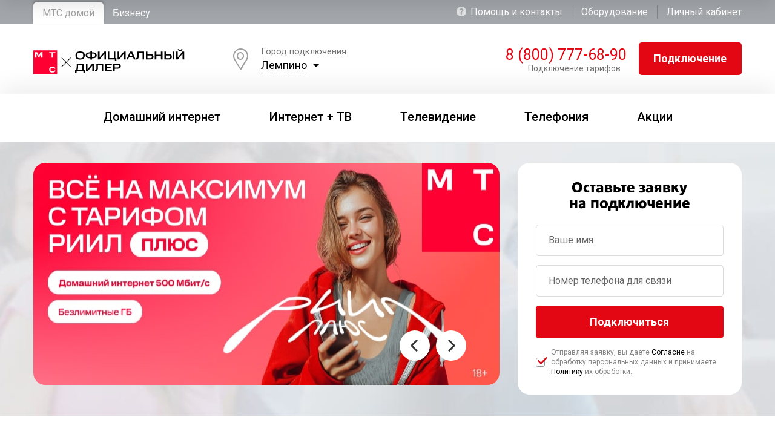

--- FILE ---
content_type: text/html; charset=UTF-8
request_url: https://mts-plus.ru/lempino
body_size: 11008
content:
<!DOCTYPE html>
<html lang="ru">

<head>
    <base href="https://mts-plus.ru/lempino">
    <meta http-equiv="X-UA-Compatible" content="IE=edge">
    <meta name="viewport" content="width=device-width, initial-scale=1, maximum-scale=1">

    <title>МТС &mdash; домашний интернет и телевидение в Лемпино</title>

    <meta name="description" content="Лучшие тарифы на домашний интернет и телевидение от МТС в Лемпино. Подберите выгодный тариф под себя и подключите его бесплатно.">
    <meta name="keywords" content="интернет МТС в Лемпино, телевидение МТС в Лемпино, тарифы МТС Лемпино, подключиться к МТС"/>

    <meta property="og:site_name" content="МТС"/>
    <meta property="og:type" content="website"/>
    <meta property="og:description" content="Лучшие тарифы на домашний интернет и телевидение от МТС в Лемпино. Подберите выгодный тариф под себя и подключите его бесплатно."/>
    <meta property="og:title" content="МТС &mdash; домашний интернет и телевидение в Лемпино"/>
    <meta property="og:url" content="https://mts-plus.ru/lempino"/>
    <meta name="twitter:card" content="summary"/>

    <meta name="referrer" content="unsafe-url"/>
    <link rel="canonical" href="https://mts-plus.ru/lempino">
    <meta name="robots" content="all"/>
    <meta name="csrf-token" content="qpteTzsV7jazmSsktM4r7tni9yt6qaK4Ep6rC90m">
    <link rel="icon" type="image/png" href="https://mts-plus.ru/build/assets/img/faviconv2/favicon-48x48.png" sizes="48x48"/>
    <link rel="icon" type="image/svg+xml" href="https://mts-plus.ru/build/assets/img/faviconv2/favicon.svg"/>
    <link rel="shortcut icon" href="https://mts-plus.ru/build/assets/img/faviconv2/favicon.ico"/>
    <link rel="apple-touch-icon" sizes="180x180" href="https://mts-plus.ru/build/assets/img/faviconv2/apple-touch-icon.png"/>
    <link rel="manifest" href="https://mts-plus.ru/build/assets/img/faviconv2/site.webmanifest"/>
    <link rel="manifest" href="https://mts-plus.ru/build/assets/img/faviconv2/manifest.json">
    <meta name="yandex-verification" content="65eb5bc2394892f6"/>

    <meta name="msapplication-TileColor" content="#F10816">
    <meta name="theme-color" content="#F10816">
    <link rel="stylesheet" type="text/css" href="/build/assets/css/main.min-8b66e7cb83.css">

    <script src="/build/assets/js/scripts.min-995cb5c21c.js" async></script>

    <script>
        const kladr = "8600500000400";
        const citySlug = "lempino";
        const isSubdomain = "1";
    </script>

</head>
<body>
<div id="wrap">
    <nav class="hnav-fixed">
        <div class="container">
            <div class="row align-items-center">
                <div class="col-md-2 col-6">
                    <a class="logo-fixed" href="https://mts-plus.ru/lempino">
                        <img src="/build/assets/img/logo.svg" alt="">
                    </a>
                </div>
                <div class="col-md-7 hide-mobile-sm">
                    <ul>
                        <li><a href="https://mts-plus.ru/lempino/internet">Домашний интернет</a></li>
                        <li><a href="https://mts-plus.ru/lempino/internet-televidenie">Интернет + ТВ</a></li>
                        <li><a href="https://mts-plus.ru/lempino/televidenie">Телевидение</a></li>
                        <li><a href="https://mts-plus.ru/lempino/telefoniya">Телефония</a></li>
                    </ul>
                </div>
                <div class="col-md-3 col-6 text-right">
                    <a href="tel:8 (800) 777-68-90"
                       class="link-phone-icon">
                        <span class="f-icon-telephone-header"></span>
                    </a>
                    <div class="menu-burger">
                        <span class="f-icon-burger"></span>
                    </div>
                    <a href="#connection_popap" data-fancybox class="btn hide-mobile-sm">Подключение</a>
                </div>
            </div>
        </div>
    </nav>

    <header id="header">
        <div class="htop">
            <div class="container">
                <div class="row htop-row-desktop">
                    <div class="col-3">
                        <div class="htop-left-side">
                            <ul>
                                <li class="active"><a href="#">МТС домой</a></li>
                                <li><a href="#">Бизнесу</a></li>
                            </ul>
                        </div>
                    </div>
                    <div class="col-4">
                        <div class="htop-center-side">
                            ТЕХ. ПОДДЕРЖКА: <a
                                    href="tel:8 (800) 777-68-90">
                                8 (800) 777-68-90
                            </a>
                        </div>
                    </div>
                    <div class="col-5">
                        <div class="htop-right-side">
                            <ul>
                                <li><a href="https://mts-plus.ru/help"><span class="f-icon-question-mark"></span>Помощь и
                                        контакты</a></li>
                                <li><a href="https://mts-plus.ru/equipments">Оборудование</a></li>
                                <li><a href="https://mts-plus.ru/lk">Личный кабинет</a></li>
                            </ul>
                        </div>
                    </div>
                </div>
                <div class="row align-items-center htop-row-mobile">
                    <div class="col-6">
                        <div class="h-city-link">
                            <span class="f-icon-placeholder"></span>
                            <a href="#" data-custom-open="modal-getCity">
                                Лемпино
                            </a>
                        </div>
                    </div>
                    <div class="col-6 text-right">
                        <a class="h-city-help-phone"
                           href="tel:8 (800) 777-68-90">
                            8 (800) 777-68-90
                        </a>
                    </div>
                </div>
            </div>
        </div>

        <div class="hmobile-nav h-mobile-check_city">
            <div class="top">
                <div>Вы находитесь в Лемпино?</div>
                <div class="close"><a href="#" class="close-select-city"><span class="f-icon-close"></span></a>
                </div>
            </div>
            <div class="bottom">
                <a href="#" class="close-select-city btn">Да</a>
                <a href="#" data-custom-open="modal-getCity">
                    Изменить город
                </a>
            </div>
        </div>

        <div class="hmiddle">
            <div class="container">
                <div class="row">
                    <div class="col-lg-3 col-3">
                        <div class="h-logo">
                            <a href="https://mts-plus.ru/lempino">
                                <img src="/build/assets/img/logo.svg" alt="">
                            </a>
                        </div>
                    </div>
                    <div class="col-lg-5 col-4">
                        <div class="h-city-connect">
                            <div class="h-city-icon">
                                <span class="f-icon-placeholder-2"></span>
                            </div>
                            <div class="h-city-left">
                                <div class="h-city-name">Город подключения</div>
                                <div class="h-city-current">
                                    <a href="#" data-custom-open="modal-getCity">
                                        Лемпино
                                    </a>
                                </div>
                            </div>
                        </div>
                        <div class="h-city-question-in">
                            <div class="row justify-content-between align-items-center">
                                <div class="col-7">
                                    <div class="h-city-q-title">Вы находитесь в Лемпино?</div>
                                </div>
                                <div class="col-auto">
                                    <a href="#" class="close-select-city btn">Да</a>
                                    <a href="#" data-custom-open="modal-getCity">
                                        Изменить город
                                    </a>
                                </div>
                            </div>
                        </div>
                    </div>
                    <div class="col-lg-4 col-5">
                        <div class="row justify-content-between align-items-center">
                            <div class="col-6">
                                <div class="h-phone-block">
                                    <a href="tel:8 (800) 777-68-90">
                                        8 (800) 777-68-90
                                    </a>
                                    <div class="sub-phone-block">Подключение тарифов</div>
                                </div>
                            </div>
                            <div class="col-6 text-right">
                                <a href="#connection_popap" rel="nofollow" data-fancybox class="btn btn-block">Подключение</a>
                            </div>
                        </div>
                    </div>
                </div>
            </div>
        </div>
        <div class="hbottom">
            <div class="container">
                <div class="row align-items-center h-nav-mobile">
                    <div class="col-9">
                        <a href="https://mts-plus.ru/lempino" class="logo-mobile"><img
                                    src="/build/assets/img/logo.svg" alt=""></a>
                    </div>
                    <div class="col-3 text-right">
                        <a href="tel:8 (800) 777-68-90"
                           class="link-phone-icon">
                            <span class="f-icon-telephone-header"></span>
                        </a>
                        <div class="menu-burger">
                            <span class="f-icon-burger"></span>
                        </div>
                    </div>
                </div>
                <nav id="hnav">
                    <div class="hmobile-nav">
                        <div class="htop">
                            <div class="container">
                                <div class="row align-items-center htop-row-mobile">
                                    <div class="col-6">
                                        <div class="h-city-link">
                                            <span class="f-icon-placeholder"></span>
                                            <a href="#" data-custom-open="modal-getCity">
                                                Лемпино
                                            </a>
                                        </div>
                                    </div>
                                    <div class="col-6 text-right">
                                        <a class="h-city-help-phone"
                                           href="tel:8 (800) 777-68-90">
                                            8 (800) 777-68-90
                                        </a>
                                    </div>
                                </div>
                            </div>
                        </div>
                        <div class="hbottom">
                            <div class="container">
                                <div class="row align-items-center h-nav-mobile">
                                    <div class="col-9">
                                        <a href="https://mts-plus.ru/lempino" class="logo-mobile"><img
                                                    src="/build/assets/img/logo.svg" alt=""></a>
                                    </div>
                                    <div class="col-3 text-right" style="font-size: 0">
                                        <div class="mobile-close f-icon-close"></div>
                                    </div>
                                </div>

                            </div>
                        </div>
                    </div>
                    <ul class="hnav-ul">
                        <li>
                            <a href="https://mts-plus.ru/lempino/internet"
                               class="">
                                <span>Домашний интернет</span>
                            </a>
                        </li>
                        <li>
                            <a href="https://mts-plus.ru/lempino/internet-televidenie"
                               class="">
                                <span>Интернет + ТВ</span>
                            </a>
                        </li>
                        <li>
                            <a href="https://mts-plus.ru/lempino/televidenie"
                               class="">
                                <span>Телевидение</span>
                            </a>
                        </li>
                        <li><a href="https://mts-plus.ru/lempino/telefoniya"
                               class="">
                                <span>Телефония</span>
                            </a>
                        </li>
                        <li><a href="https://mts-plus.ru/lempino">
                                <span>Акции</span>
                            </a>
                        </li>
                    </ul>
                    <div class="hmobile-nav hmobile-nav-bottom">
                        <ul>
                            <li><a href="https://mts-plus.ru/help"><span class="f-icon-headphones"></span> Помощь и поддержка</a>
                            </li>
                            <li><a href="https://mts-plus.ru/lk"><span class="f-icon-profile"></span> Личный кабинет</a></li>
                            <li><a href="https://mts-plus.ru/faq"><span class="f-icon-speech-bubble"></span> Вопросы и ответы</a>
                            </li>
                            <li><a href="#city-connect-check" data-fancybox=""><span
                                            class="f-icon-placeholder-red"></span> Проверить свой дом</a></li>
                        </ul>
                        <div class="conntect-link">
                            <a href="#connection_popap" rel="nofollow" data-fancybox="" class="btn">Подключиться <span
                                        class="f-icon-left-arrow"></span></a>
                        </div>
                    </div>
                </nav>
            </div>
        </div>
    </header>
    <main id="main">
            <div class="mask_border main_slider">
        <div class="container">
            <div class="row">
                <div class="col-lg-8 col-12 main_slider_left">
                                        <div class="h-main-slider ">
                                                                                    <a href="#question_popap" data-fancybox>
                                    <div class="item-slide overlay-slide" style="background-image: url('https://runet.tv/storage/banners/68ad93438ab53.jpg')"></div>
                                </a>
                                                                                                                <a href="#question_popap" data-fancybox>
                                    <div class="item-slide overlay-slide" style="background-image: url('https://runet.tv/storage/banners/691abde90612f.jpg')"></div>
                                </a>
                                                                        </div>
                </div>
                                    <div class="col-lg-4 main_slider_right">
                        <div class="h-main-form">
                            <div>
                                <form action="" method="post" class="form-block-header">
                                    <input type="hidden" name="_mobile"
                                           value="0">
                                    <input type="hidden" name="position" value="86">
                                    <input type="hidden" name="provider_code" value="86-МТС">
                                    <input type="hidden" name="source" value="https://mts-plus.ru/lempino">
                                    <input type="hidden" name="city" value="Лемпино">
                                    <input type="hidden" name="_action" value="Заявка на подключение">
                                    <input type="hidden" name="type" value="connection">
                                    <div class="h-main-form-title">Оставьте заявку <br>на подключение</div>
                                    <div class="form-input">
                                        <input type="text" name="name" placeholder="Ваше имя">
                                    </div>
                                    <div class="form-input">
                                        <input type="text" name="phone" placeholder="Номер телефона для связи">
                                    </div>
                                    <div class="form-input">
                                        <button rel="nofollow" class="btn btn-block">Подключиться</button>
                                    </div>
                                    <div class="checkbox_custom">
                                        <input type="checkbox" name="agree_form" id="check_form_popap_3" checked="">
                                        <label for="check_form_popap_3">
                                            <span class="check-icon"></span>
                                            <div>
                                                Отправляя заявку, вы даете <a class="open-dynamic-popup" href="#" data-url="https://mts-plus.ru/about-json" rel="nofollow">Согласие</a>
                                                на обработку персональных данных и принимаете <a class="open-dynamic-popup" href="#" data-url="https://mts-plus.ru/privacy-json" rel="nofollow">Политику</a> их обработки.
                                            </div>
                                        </label>
                                    </div>
                                </form>
                            </div>
                        </div>
                    </div>
                            </div>
        </div>
    </div>
    <section class="hmobile-nav">

    <div class="container">
        <div class="main-mobile-block">
            <h2 class="main-mobile-block-title">Интернет и ТВ от МТС в Лемпино</h2>
            <p>Подключение к домашнему интернету, телевидению и мобильной связи </p>
            <div class="link go-top"><a href="#section_2" class="btn btn-white btn-block">Смотреть тарифы</a></div>
            <div class="link"><a href="#connection_popap" rel="nofollow" data-fancybox="" class="btn btn-block">Подключение</a></div>
        </div>

        <div class="main-mobile-cat">
            <div class="main-mobile-cat-title">Что вы хотите<br>подключить?</div>

            <div class="row">
                                                                                                                                                                            </div>
        </div>
    </div>
</section>
    <section class="section sectio-top" id="section_1">
        <div class="container">
            <h1 class="section-title hide-mobile">
                МТС Домашний интернет и ТВ в Лемпино
            </h1>
            <div class="row row-mts-packet justify-content-center">
                                                                                                                                                                            </div>
        </div>
    </section>
        <section class="section" id="section_3">
    <div class="container">
        <div class="section-title">
            <h2>
                Как подключить  Домашний интернет МТС
            </h2>
            <small>3 простых шага для подключения и настройки услуг от МТС в Лемпино</small>
        </div>
        <div class="row row-block-step">
            <div class="col-lg-4">
                <div class="item-step">
                    <div class="icon">
                        <div class="icon-num">1</div>
                        <div class="icon-in f-icon-step-icon-1"></div>
                    </div>
                    <div class="right">
                        <h3 class="title">
                            Оставьте заявку на подключение
                        </h3>
                        <div class="description">
                            Просто нажмите «Подключить» у выбранного тарифа или позвоните нам.
                        </div>
                    </div>
                </div>
                <div class="arrow-step">
                    <span class="f-icon-arrow_step"></span>
                </div>
            </div>
            <div class="col-lg-4">
                <div class="item-step">
                    <div class="icon">
                        <div class="icon-num">2</div>
                        <div class="icon-in f-icon-step-icon-2"></div>
                    </div>
                    <div class="right">
                        <h3 class="title">
                            Дождитесь звонка нашего менеджера
                        </h3>
                        <div class="description">
                            Поможем подобрать тариф и время монтажа в интервале 2 часа с 10 до 21, в любой день.
                        </div>
                    </div>
                </div>
                <div class="arrow-step rotate">
                    <span class="f-icon-arrow_step"></span>
                </div>
            </div>
            <div class="col-lg-4">
                <div class="item-step">
                    <div class="icon">
                        <div class="icon-num">3</div>
                        <div class="icon-in f-icon-step-icon-3"></div>
                    </div>
                    <div class="right">
                        <h3 class="title">
                            Специалист всё настроит и подключит
                        </h3>
                        <div class="description">
                            Аккуратно подключит интернет. Грамотно проконсультирует и настроит <a href="https://mts-plus.ru/equipments">оборудование</a>.
                        </div>
                    </div>
                </div>
            </div>
        </div>
        <div class="row-block-step-link">
            <a href="#connection_popap" data-fancybox class="btn">Подключиться</a>
            <a href="#question_popap" rel="nofollow" data-fancybox class="btn btn-border">Получить консультацию</a>
        </div>
    </div>
</section>        <section class="section section_bg" id="section_5">
    <div class="container">
                    <div class="section-title">
                <h2>
                    Оборудование для Интернета + ТВ
                </h2>
                <small>Почему стоить подключиться к МТС именно сейчас</small>
            </div>
            <div class="row row-item-product">
                                    <div class="col-lg-4">
                        <div class="item-product">
                            <div>
                                <div class="item-product-img">
                                    <img src="/build/assets/img/equipments/ikon_cam-modul.png" lazy="true" alt="">
                                </div>
                                <div class="item-product-title">
                                    CAM-МОДУЛЬ
                                </div>
                                <div class="item-product-description">
                                    Модуль открывает ключи доступа для просмотра закрытого ТВ контента. 

                                </div>
                            </div>
                            <div class="item-product-link">
                                <a href="https://mts-plus.ru/equipments/cam-modul?id=1" class="btn btn-grey">Подробнее</a>
                            </div>
                        </div>
                    </div>
                                    <div class="col-lg-4">
                        <div class="item-product">
                            <div>
                                <div class="item-product-img">
                                    <img src="/build/assets/img/equipments/ikon_ekt-dcd4404.png" lazy="true" alt="">
                                </div>
                                <div class="item-product-title">
                                    HD-ПРИСТАВКА
                                </div>
                                <div class="item-product-description">
                                    Приставка является неким приемником сигнала, дальше она преобразует его и показывает на Вашем  ТВ устройстве в HD. 
                                </div>
                            </div>
                            <div class="item-product-link">
                                <a href="https://mts-plus.ru/equipments/hd-pristavka?id=2" class="btn btn-grey">Подробнее</a>
                            </div>
                        </div>
                    </div>
                            </div>
    </div>
        <div class="section_bg_pos" style="background-image: url(/build/assets/img/design/503995447278356.jpg)"></div>
</section>
            <div class="hide">
    <div id="good-result_popap" class="popap_ajax">
        <div class="modal-result modal-result-good">
            <div class="icon"><span class="f-icon-tick-sign"></span></div>
            <div><h2>Заявка принята!</h2></div>
            <p>В ближайшее время с Вами свяжется наш специалист и проконсультирует по всем вопросам. </p>
        </div>
    </div>
    <div id="bad-result_popap" class="popap_ajax">
        <div class="modal-result modal-result-bad">
            <div class="icon"><span class="f-icon-bad-result"></span></div>
            <p>Что-то пошло не так. Позвоните нашему менеджеру, он обязательно решит эту проблему.</p>
            <a href="tel:8 (800) 777-68-90"
               class="tel-modal">
                8 (800) 777-68-90
            </a>
        </div>
    </div>
	<div id="city-connect-check" class="popap_ajax">
	        <div class="div-top-form">
	            <h3 class="title_popap text-left">Проверить<br>подключение</h3>
	            <div class="desc_popap text-left">Чтобы проверить возможность подключения вашего дома, введите адрес</div>
	            <form class="form-block-check-address">
	                <input type="hidden" name="_action" value="Проверить подключение">
	                <div class="form-input">
	                    <label for="">Улица</label>
	                    <input type="text" name="street">
	                </div>
	                <div class="form-input">
	                    <label for="">Дом</label>
	                    <input name="home" type="text">
	                </div>
	                <div class="form-input text-left">
	                    <button class="btn btn-img btn-orange">Проверить адрес</button>
	                </div>
	            </form>
	        </div>
	        <div class="div-bottom-form">
	            <h3 class="title_popap text-left">Проверить<br>подключение</h3>
	            <div class="desc_popap text-left">Результаты проверки Вашего адреса подключения:</div>
	            <div class="modal-result modal-result-good modal-result-good-flex">
	                <span class="f-icon-success-3"></span>
	                <div class="h2">Подключение <br>доступно</div>
	            </div>
	            <div class="form-input text-left" style="margin-bottom: 10px">
	                <a href="#connection_popap" data-fancybox="" class="btn">Подключиться</a>
	            </div>
	            <div class="go-top-modal">
	                <a href="/#section_2" data-fancybox-close>Смотреть тарифы</a>
	            </div>
	        </div>
	</div>
    <div id="question_popap" class="popap_ajax">
        <div class="div-top-form">
            <div class="title_popap"><h2>Возникли вопросы?</h2></div>
            <div class="desc_popap">Заполните форму и дождитесь звонка специалиста</div>
            <form action="" method="post" class="form-block">

                <input type="hidden" name="position" value="86">
                <input type="hidden" name="provider_code" value="86-МТС">
                <input type="hidden" name="city" value="Лемпино">
                <input type="hidden" name="source" value="https://mts-plus.ru/lempino">
                <input type="hidden" name="_action" value="Форма вопрос">
                <input type="hidden" name="type" value="questions">

                <div class="form-input">
                    <input type="text" name="name" placeholder="Ваше имя">
                </div>
                <div class="form-input">
                    <input class="masked" name="phone" type="text" placeholder="Номер телефона для связи"
                           inputmode="decimal" pattern="[\+\(\)\-0-9]*">
                </div>
                <div class="form-input">
                    <button class="btn btn-img btn-orange" onclick="gtag_report_conversion()">
                        Отправить заявку
                    </button>
                </div>
                <div class="checkbox_custom">
                    <input type="checkbox" name="agree_form" id="check_form_popap_1" checked="">
                    <label for="check_form_popap_1">
                        <span class="check-icon"></span>
                        <div>
                            Отправляя заявку, вы даете <a class="open-dynamic-popup" href="#" data-url="https://mts-plus.ru/about-json" rel="nofollow">Согласие</a>
                            на обработку персональных данных и принимаете <a class="open-dynamic-popup" href="#" data-url="https://mts-plus.ru/privacy-json" rel="nofollow">Политику</a> их обработки.
                        </div>
                    </label>
                </div>
            </form>
        </div>
        <div class="div-bottom-form">
            <div class="modal-result modal-result-good">
                <div class="icon"><span class="f-icon-tick-sign"></span></div>
                <div><h2>Заявка принята!</h2></div>
                <p>В ближайшее время с Вами свяжется наш специалист и проконсультирует по всем вопросам. </p>
            </div>
            <div class="modal-result modal-result-bad">
                <div class="icon"><span class="f-icon-bad-result"></span></div>
                <p>Что-то пошло не так. Позвоните нашему менеджеру, он обязательно решит эту проблему.</p>
                <a href="tel:8 (800) 777-68-90"
                   class="tel-modal">
                    8 (800) 777-68-90
                </a>
            </div>
        </div>
    </div>
    <div id="connection_popap" class="popap_ajax">
        <div class="div-top-form">
            <div class="title_popap"><h2>Подключение</h2></div>
            <div class="desc_popap">Заполните форму и дождитесь звонка специалиста</div>
            <form action="" method="post" class="form-block">

                <input type="hidden" name="position" value="86">
                <input type="hidden" name="provider_code" value="86-МТС">
                <input type="hidden" name="city" value="Лемпино">
                <input type="hidden" name="source" value="https://mts-plus.ru/lempino">
                <input type="hidden" name="_action" value="Заявка на подключение">
                <input type="hidden" name="type" value="connection">

                <div class="form-input">
                    <input type="text" name="name" placeholder="Ваше имя">
                </div>
                <div class="form-input">
                    <input class="masked" name="phone" type="text" placeholder="Номер телефона для связи"
                           inputmode="decimal" pattern="[\+\(\)\-0-9]*">
                </div>
                <div class="form-input">
                    <button class="btn btn-img btn-orange" onclick="gtag_report_conversion()">
                        Отправить заявку
                    </button>
                </div>
                <div class="checkbox_custom">
                    <input type="checkbox" name="agree_form" id="check_form_popap_3" checked="">
                    <label for="check_form_popap_3">
                        <span class="check-icon"></span>
                        <div>
                            Отправляя заявку, вы даете <a class="open-dynamic-popup" href="#" data-url="https://mts-plus.ru/about-json" rel="nofollow">Согласие</a>
                            на обработку персональных данных и принимаете <a class="open-dynamic-popup" href="#" data-url="https://mts-plus.ru/privacy-json" rel="nofollow">Политику</a> их обработки.
                        </div>
                    </label>
                </div>
            </form>
        </div>
        <div class="div-bottom-form">
            <div class="modal-result modal-result-good">
                <div class="icon"><span class="f-icon-tick-sign"></span></div>
                <div><h2>Заявка принята!</h2></div>
                <p>В ближайшее время с Вами свяжется наш специалист и проконсультирует по всем вопросам. </p>
            </div>
            <div class="modal-result modal-result-bad">
                <div class="icon"><span class="f-icon-bad-result"></span></div>
                <p>Что-то пошло не так. Позвоните нашему менеджеру, он обязательно решит эту проблему.</p>
                <a href="tel:8 (800) 777-68-90" class="tel-modal">
                    8 (800) 777-68-90
                </a>
            </div>
        </div>
    </div>

    <div id="dynamic-modal" class="popap_ajax">
    </div>
</div>
    <script type="text/javascript">
    // setTimeout(function () {
    //     var elem = document.createElement('script');
    //     elem.type = 'text/javascript';
    //     elem.src = '//api-maps.yandex.ru/2.1/?load=package.standard&lang=ru-RU&onload=getYaMap';
    //     document.getElementsByTagName('body')[0].appendChild(elem);
    // }, 1500);

    // function getYaMap() {
    //     ymaps.ready(init);

    //     function init() {
    //         const xmlHttp = new XMLHttpRequest();
    //         let center_url = 'https://geocode-maps.yandex.ru/1.x/?apikey=c892c29b-82d5-4e08-9979-400256e52095&format=json&geocode='
    //             + encodeURIComponent('Лемпино');

    //         xmlHttp.onreadystatechange = () => {
    //             if (xmlHttp.readyState === 4 && xmlHttp.status === 200) {
    //                 const result = JSON.parse(xmlHttp.responseText),
    //                     cityCenter = result.response.GeoObjectCollection.featureMember[0].GeoObject.Point.pos;
    //                 const markersRequest = new XMLHttpRequest(),
    //                     url = window.location.origin + '/search/provider-addresses?',
    //                     params = 'kladr='
    //                         + encodeURIComponent('8600500000400')
    //                         + '&provider='
    //                         + encodeURIComponent('mts');

    //                 let myMap = new ymaps.Map("map", {
    //                     center: cityCenter.split(' ').reverse(),
    //                     zoom: 12,
    //                     hasHint: true,
    //                     controls: ['zoomControl']
    //                 });
    //                 myMap.behaviors.disable('scrollZoom');

    //                 if (/Android|webOS|iPhone|iPad|iPod|BlackBerry|IEMobile|Opera Mini/i.test(navigator.userAgent)) {
    //                     $('#map').addClass('dont-touch');
    //                 }

    //                 $('.block-map').on('click', function() {
    //                     $('#map').removeClass('dont-touch');
    //                 });
                    
    //                 markersRequest.onreadystatechange = () => {
    //                     if (markersRequest.readyState === 4 && markersRequest.status === 200) {
    //                         const addresses = JSON.parse(markersRequest.responseText);
    //                         addresses.forEach(function (item) {
    //                             const coords = item['coordinates'].replace(',', '').split(' ');
    //                             myMap.geoObjects
    //                                 .add(new ymaps.Placemark(coords, {
    //                                     balloonContent: item['address']
    //                                 }, {
    //                                     iconLayout: 'default#image',
    //                                     iconImageHref: '/build/assets/img/map.png',
    //                                     iconImageSize: [40, 40],
    //                                     iconImageOffset: [-20, -20]
    //                                 }))
    //                         });
    //                     }
    //                 };
    //                 markersRequest.open('POST', url, true);
    //                 markersRequest.setRequestHeader("Content-type", "application/x-www-form-urlencoded");
    //                 markersRequest.setRequestHeader('X-CSRF-TOKEN', 'qpteTzsV7jazmSsktM4r7tni9yt6qaK4Ep6rC90m');
    //                 markersRequest.send(params);
    //             }
    //         };

    //         xmlHttp.open('GET', center_url, true);
    //         xmlHttp.send();
    //     }
    // }
</script>    </main>
    <footer id="footer" class="mask_border">
        <div class="container">
            <div class="row justify-content-between align-items-center">
                <div class="col-lg-4 col-md-5 col-sm-12">
                    <div class="f-logo">
                        <img src="/build/assets/img/logo.svg" alt="">
                        <div class="sub-logo">Подключение МТС в
                            <a href="#" data-custom-open="modal-getCity">
                                Лемпино
                            </a>
                        </div>
                    </div>
                </div>
                <div class="col-lg-5 col-md-6 col-sm-10">
                    <div class="row justify-content-between align-items-center">
                        <div class="col-lg-7 col-md-7 col-sm-6">
                            <div class="f-phone-block">
                                <a href="tel:8 (800) 777-68-90">
                                    8 (800) 777-68-90
                                </a>
                                <div class="sub-phone-block">Подключение тарифов</div>
                            </div>
                        </div>
                        <div class="col-lg-5 col-md-5 col-sm-6 text-right">
                            <a href="#connection_popap" rel="nofollow" data-fancybox
                               class="btn btn-block">Подключение</a>
                        </div>
                    </div>
                </div>
                <div class="col-lg-3 col-md-1 col-sm-2 text-right go-top">
                    <a href="#" class="go-top"><span class="f-icon-go-top"></span></a>
                </div>
            </div>
            <hr>
            <div class="row footer-nav-row">
                <div class="col-lg-3 col-sm-6 col-12">
                    <div class="f-nav-title">Тарифные планы</div>
                    <div class="f-nav-ul">
                        <ul>
                            <li><a href="https://mts-plus.ru/lempino/internet">Домашний интернет</a></li>
                            <li><a href="https://mts-plus.ru/lempino/internet-televidenie">Интернет + ТВ</a>
                            </li>
                            <li><a href="https://mts-plus.ru/lempino/televidenie">Телевидение</a></li>
                            <li><a href="https://mts-plus.ru/lempino/telefoniya">Телефония</a></li>
                        </ul>
                    </div>
                </div>
                <div class="col-lg-3 col-sm-6 col-12">
                    <div class="f-nav-title">Поддержка</div>
                    <div class="f-nav-ul">
                        <ul>
                            <li><a href="https://mts-plus.ru/help">Помощь и контакты</a></li>
                            <li><a href="https://mts-plus.ru/lk">Личный кабинет</a></li>
                            <li><a href="#" data-custom-open="modal-getCity">Города подключения</a></li>
                        </ul>
                    </div>
                </div>
                <div class="col-lg-3 col-sm-6 col-12">
                    <div class="f-nav-title">Полезные статьи</div>
                    <div class="f-nav-ul">
                        <ul>
                            <li><a href="https://mts-plus.ru/articles/kak-uznat-balans-scheta?id=3">Баланс счета</a></li>
                            <li>
                                <a href="https://mts-plus.ru/articles/trafik-kak-uznat-ostatok-i-dobavit-ego-obem?id=4">Трафик</a>
                            </li>
                            <li><a href="https://mts-plus.ru/articles/sposoby-oplaty-i-popolneniya-balansa-mts?id=2">Способы
                                    оплаты</a></li>
                            <li><a href="https://mts-plus.ru/articles/kak-podklyuchitsya-k-mts?id=5">Подключение</a></li>
                        </ul>
                    </div>
                </div>
                <div class="col-lg-3 col-sm-6 col-12">
                    <div class="f-nav-title">Оборудование</div>
                    <div class="f-nav-ul">
                        <ul>
                            <li><a href="https://mts-plus.ru/equipments/besprovodnoy-wi-fi-router?id=4">WiFi роутер</a></li>
                            <li><a href="https://mts-plus.ru/equipments/interaktivnaya-hd-tv-pristavka?id=5">Интерактивная ТВ
                                    приставка</a></li>
                            <li><a href="https://mts-plus.ru/equipments/usilitel-wi-fi-signala?id=3">Усилитель WiFi
                                    сигнала</a></li>
                            <li><a href="https://mts-plus.ru/equipments/hd-pristavka?id=2">HD приставка</a></li>
                        </ul>
                    </div>
                </div>
            </div>
            <hr>
            <div class="row footer-nav-row-bottom">
                <div class="col-lg-5 col-md-5">
                    <div class="f-text">
                        © 2019. Cайт официального партнера ПАО «МТС». Не является средством массовой информации.
                    </div>
                    <br>
                    <div class="f-text">
                        <br>
                        Общество с ограниченной ответственностью «Новые Рекламные Ресурсы»<br>
                        ИНН 7801625582 <br>
                        ОГРН 1147847097507
                    </div>
                </div>
                <div class="col-lg-4 col-md-4">
                    <div class="f-link">
                        <div><a href="https://mts-plus.ru/privacy" target="_blank">Политика обработки персональных данных</a>
                        </div>
                        <div><a href="https://mts-plus.ru/about" target="_blank">Пользовательское соглашение</a></div>
                    </div>
                </div>
                <div class="col-lg-3 col-md-3">
                    <div class="app-mts">
                        <a href="https://mts-plus.ru/articles/prilojenie-moy-mts?id=6">
                                <span class="title">
                                    Скачать приложение
                                    <span>МОЙ МТС</span>
                                </span>
                        </a>
                    </div>
                </div>
            </div>
            <div class="row">
                <div class="col-lg-12">
                    <div class="f-domain" style="color: #fff;font-size: 13px;line-height: 18px;margin-top: 30px;">
                        <noindex>
                            Единственным пользователем доменного имени mts-plus.ru является ООО “Рекламные Ресурсы”. В
                            случае, если
                            третье лицо (правообладатель или уполномоченное им лицо) считает, что его права на объект
                            интеллектуальной собственности нарушаются, он может направить претензию по адресу: ООО
                            “Рекламные Ресурсы”, ОГРН: 1147847097507, ИНН: 7801625582 192012, СПб, пр. Обуховской
                            обороны
                            112, к.2, лит. И, оф. 117 для Учет-Н а/я 38 и по e-mail: gigaboom1@yandex.ru
                        </noindex>
                    </div>
                </div>
            </div>
        </div>
    </footer>
</div>


<div class="modal-slide modal-address" id="modal-getCity" aria-hidden="true">
    <div class="modal__overlay" data-micromodal-close>
        <div class="modal__container live-search" role="dialog" aria-modal="true">
            <div class="modal__close close_result" data-micromodal-close ></div>

            <div class="modal-address__top">
                <div class="modal-address__title">Ваш город</div>

                <div class="modal-address__input">
                    <div class="modal-address__close">
                    </div>
                    <input
                        type="text"
                        placeholder="Введите название города"
                        id="live-search"
                        name="live-search"
                    />
                </div>
            </div>
            <div id="city-get"></div>
            <div class="modal-address__info" style="display: none;">
                <div class="hide-desktop">
                    Для поиска введите Ваш город в форме выше
                </div>
                <div class="hide-mobile">
                    Чтобы узнать, какие провайдеры подключают интернет в Вашем городе, заполните форму выше
                </div>
            </div>
        </div>
    </div>
</div>
<!-- Yandex.Metrika counter -->
<script type="text/javascript">
    (function (m, e, t, r, i, k, a) {
        m[i] = m[i] || function () {
            (m[i].a = m[i].a || []).push(arguments)
        };
        m[i].l = 1 * new Date();
        k = e.createElement(t), a = e.getElementsByTagName(t)[0], k.async = 1, k.src = r, a.parentNode.insertBefore(k, a)
    })
    (window, document, "script", "https://mc.yandex.ru/metrika/tag.js", "ym");

    ym(53986132, "init", {
        clickmap: true,
        trackLinks: true,
        accurateTrackBounce: false,
        webvisor: false
    });
    ym(98917304, "init", {
        clickmap: true,
        trackLinks: true,
        accurateTrackBounce: true
    });
    ym(53986132, 'getClientID', function (clientID) {
        document.cookie = "yClientId=" + clientID;
    });
</script>
<noscript>
    <div>
        <img src="https://mc.yandex.ru/watch/53986132" style="position:absolute; left:-9999px;" alt=""/>
        <img src="https://mc.yandex.ru/watch/98917304" style="position:absolute; left:-9999px;" alt=""/>
    </div>
</noscript>
<!-- /Yandex.Metrika counter -->

</body>
</html>


--- FILE ---
content_type: text/css
request_url: https://mts-plus.ru/build/assets/css/main.min-8b66e7cb83.css
body_size: 27910
content:
@import url(https://fonts.googleapis.com/css?family=Roboto:400,500,700&display=swap);@font-face{font-family:icomoon;src:url(../fonts/icomoon.eot?5rohj4);src:url(../fonts/icomoon.eot?5rohj4#iefix) format("embedded-opentype"),url(../fonts/icomoon.ttf?5rohj4) format("truetype"),url(../fonts/icomoon.woff?5rohj4) format("woff"),url(../fonts/icomoon.svg?5rohj4#icomoon) format("svg");font-weight:400;font-style:normal;font-display:block}[class*=" f-icon-"],[class^=f-icon-]{font-family:icomoon!important;speak:none;font-style:normal;font-weight:400;font-variant:normal;text-transform:none;line-height:1;-webkit-font-smoothing:antialiased;-moz-osx-font-smoothing:grayscale}.f-icon-tv-inet-icon:before{content:"\e900"}.f-icon-step-icon-2:before{content:"\e901"}.f-icon-step-icon-3:before{content:"\e902"}.f-icon-step-icon-1:before{content:"\e903"}.f-icon-procent:before{content:"\e938"}.f-icon-arrow_step_2:before{content:"\e905"}.f-icon-question-mark:before{content:"\e906"}.f-icon-go-top:before{content:"\e907"}.f-icon-pointer:before{content:"\e908"}.f-icon-checked:before{content:"\e909"}.f-icon-prem-6:before{content:"\e90a"}.f-icon-prem-5:before{content:"\e90b"}.f-icon-prem-4:before{content:"\e90c"}.f-icon-prem-3:before{content:"\e90d"}.f-icon-prem-2:before{content:"\e90e"}.f-icon-prem-1:before{content:"\e90f"}.f-icon-arrow_step:before{content:"\e910"}.f-icon-open:before{content:"\e911"}.f-icon-check-mark:before{content:"\e913"}.f-icon-arrow-to-right:before{content:"\e914"}.f-icon-smart-tv:before{content:"\e915"}.f-icon-meeting-point:before{content:"\e916"}.f-icon-finger:before{content:"\e917"}.f-icon-smart-home:before{content:"\e918"}.f-icon-startup:before{content:"\e919"}.f-icon-gift:before{content:"\e91a"}.f-icon-shield:before{content:"\e91b"}.f-icon-location-pin:before{content:"\e91c"}.f-icon-router:before{content:"\e91d"}.f-icon-ipad:before{content:"\e935"}.f-icon-computer:before{content:"\e92f"}.f-icon-earth:before{content:"\e92a"}.f-icon-telephone-header:before{content:"\e921"}.f-icon-right-arrow:before{content:"\e922"}.f-icon-bad-result:before{content:"\e923"}.f-icon-tick-sign:before{content:"\e924"}.f-icon-phone-call:before{content:"\e925"}.f-icon-close:before{content:"\e926"}.f-icon-burger:before{content:"\e927"}.f-icon-search:before{content:"\e928"}.f-icon-play-arrow:before{content:"\e929"}.f-icon-b-icon_check-rounded:before{content:"\e936"}.f-icon-left-arrow:before{content:"\e92b"}.f-icon-placeholder-2:before{content:"\e92c"}.f-icon-placeholder-red:before{content:"\e92d"}.f-icon-profile:before{content:"\e92e"}.f-icon-purse:before{content:"\e937"}.f-icon-speech-bubble:before{content:"\e930"}.f-icon-success-3:before{content:"\e931"}.f-icon-wifi:before{content:"\e932"}.f-icon-headphones:before{content:"\e933"}.f-icon-placeholder:before{content:"\e934"}body.compensate-for-scrollbar{overflow:hidden}.fancybox-active{height:auto}.fancybox-is-hidden{left:-9999px;margin:0;position:absolute!important;top:-9999px;visibility:hidden}.fancybox-container{backface-visibility:hidden;font-family:-apple-system,BlinkMacSystemFont,Segoe UI,Roboto,Helvetica Neue,Arial,sans-serif;height:100%;left:0;position:fixed;-webkit-tap-highlight-color:transparent;top:0;transform:translateZ(0);width:100%;z-index:99992}.fancybox-container *{box-sizing:border-box}.fancybox-bg,.fancybox-inner,.fancybox-outer,.fancybox-stage{bottom:0;left:0;position:absolute;right:0;top:0}.fancybox-outer{-webkit-overflow-scrolling:touch;overflow-y:auto}.fancybox-bg{background:#1e1e1e;opacity:0;transition-duration:inherit;transition-property:opacity;transition-timing-function:cubic-bezier(.47,0,.74,.71)}.fancybox-is-open .fancybox-bg{opacity:.87;transition-timing-function:cubic-bezier(.22,.61,.36,1)}.fancybox-caption,.fancybox-infobar,.fancybox-navigation .fancybox-button,.fancybox-toolbar{direction:ltr;opacity:0;position:absolute;transition:opacity .25s,visibility 0s linear .25s;visibility:hidden;z-index:99997}.fancybox-show-caption .fancybox-caption,.fancybox-show-infobar .fancybox-infobar,.fancybox-show-nav .fancybox-navigation .fancybox-button,.fancybox-show-toolbar .fancybox-toolbar{opacity:1;transition:opacity .25s,visibility 0s;visibility:visible}.fancybox-infobar{color:#ccc;font-size:13px;-webkit-font-smoothing:subpixel-antialiased;height:44px;left:0;line-height:44px;min-width:44px;mix-blend-mode:difference;padding:0 10px;pointer-events:none;text-align:center;top:0;-webkit-touch-callout:none;-webkit-user-select:none;-moz-user-select:none;-ms-user-select:none;user-select:none}.fancybox-toolbar{right:0;top:0}.fancybox-stage{direction:ltr;overflow:visible;-webkit-transform:translateZ(0);z-index:99994}.fancybox-is-open .fancybox-stage{overflow:hidden}.fancybox-slide{backface-visibility:hidden;display:none;height:100%;left:0;outline:0;overflow:auto;-webkit-overflow-scrolling:touch;padding:44px;position:absolute;text-align:center;top:0;transition-property:transform,opacity;white-space:normal;width:100%;z-index:99994}.fancybox-slide:before{content:"";display:inline-block;height:100%;margin-right:-.25em;vertical-align:middle;width:0}.fancybox-is-sliding .fancybox-slide,.fancybox-slide--current,.fancybox-slide--next,.fancybox-slide--previous{display:block}.fancybox-slide--next{z-index:99995}.fancybox-slide--image{overflow:visible;padding:44px 0}.fancybox-slide--image:before{display:none}.fancybox-slide--html{padding:6px 15px 0}.fancybox-slide--iframe{padding:44px 44px 0}.fancybox-content{background:#fff;display:inline-block;margin:0 0 6px;max-width:100%;overflow:auto;padding:0;padding:24px;position:relative;text-align:left;vertical-align:middle}.fancybox-slide--image .fancybox-content{animation-timing-function:cubic-bezier(.5,0,.14,1);backface-visibility:hidden;background:0 0;background-repeat:no-repeat;background-size:100% 100%;left:0;margin:0;max-width:none;overflow:visible;padding:0;position:absolute;top:0;transform-origin:top left;transition-property:transform,opacity;-webkit-user-select:none;-moz-user-select:none;-ms-user-select:none;user-select:none;z-index:99995}.fancybox-can-zoomOut .fancybox-content{cursor:zoom-out}.fancybox-can-zoomIn .fancybox-content{cursor:zoom-in}.fancybox-can-drag .fancybox-content{cursor:grab}.fancybox-is-dragging .fancybox-content{cursor:grabbing}.fancybox-container [data-selectable=true]{cursor:text}.fancybox-image,.fancybox-spaceball{background:0 0;border:0;height:100%;left:0;margin:0;max-height:none;max-width:none;padding:0;position:absolute;top:0;-webkit-user-select:none;-moz-user-select:none;-ms-user-select:none;user-select:none;width:100%}.fancybox-spaceball{z-index:1}.fancybox-slide--html .fancybox-content{margin-bottom:6px}.fancybox-slide--iframe .fancybox-content,.fancybox-slide--map .fancybox-content,.fancybox-slide--video .fancybox-content{height:100%;margin:0;overflow:visible;padding:0;width:100%}.fancybox-slide--video .fancybox-content{background:#000}.fancybox-slide--map .fancybox-content{background:#e5e3df}.fancybox-slide--iframe .fancybox-content{background:#fff;height:calc(100% - 44px);margin-bottom:44px}.fancybox-iframe,.fancybox-video{background:0 0;border:0;height:100%;margin:0;overflow:hidden;padding:0;width:100%}.fancybox-iframe{vertical-align:top}.fancybox-error{background:#fff;cursor:default;max-width:400px;padding:40px;width:100%}.fancybox-error p{color:#444;font-size:16px;line-height:20px;margin:0;padding:0}.fancybox-button{background:rgba(30,30,30,.6);border:0;border-radius:0;cursor:pointer;display:inline-block;height:44px;margin:0;outline:0;padding:10px;transition:color .2s;vertical-align:top;width:44px}.fancybox-button,.fancybox-button:link,.fancybox-button:visited{color:#ccc}.fancybox-button:focus,.fancybox-button:hover{color:#fff}.fancybox-button.disabled,.fancybox-button.disabled:hover,.fancybox-button[disabled],.fancybox-button[disabled]:hover{color:#888;cursor:default}.fancybox-button svg{display:block;overflow:visible;position:relative;shape-rendering:geometricPrecision}.fancybox-button svg path{fill:transparent;stroke:currentColor;stroke-linejoin:round;stroke-width:3}.fancybox-button--pause svg path:first-child,.fancybox-button--play svg path:nth-child(2){display:none}.fancybox-button--play svg path,.fancybox-button--share svg path,.fancybox-button--thumbs svg path{fill:currentColor}.fancybox-button--share svg path{stroke-width:1}.fancybox-navigation .fancybox-button{height:38px;opacity:0;padding:6px;position:absolute;top:50%;width:38px}.fancybox-show-nav .fancybox-navigation .fancybox-button{transition:opacity .25s,visibility 0s,color .25s}.fancybox-navigation .fancybox-button:after{content:"";left:-25px;padding:50px;position:absolute;top:-25px}.fancybox-navigation .fancybox-button--arrow_left{left:6px}.fancybox-navigation .fancybox-button--arrow_right{right:6px}.fancybox-close-small{background:0 0;border:0;border-radius:0;color:#555;cursor:pointer;height:44px;margin:0;padding:6px;position:absolute;right:0;top:0;width:44px;z-index:10}.fancybox-close-small svg{fill:transparent;opacity:.8;stroke:currentColor;stroke-width:1.5;transition:stroke .1s}.fancybox-close-small:focus{outline:0}.fancybox-close-small:hover svg{opacity:1}.fancybox-slide--iframe .fancybox-close-small,.fancybox-slide--image .fancybox-close-small,.fancybox-slide--video .fancybox-close-small{color:#ccc;padding:5px;right:-12px;top:-44px}.fancybox-slide--iframe .fancybox-close-small:hover svg,.fancybox-slide--image .fancybox-close-small:hover svg,.fancybox-slide--video .fancybox-close-small:hover svg{background:0 0;color:#fff}.fancybox-is-scaling .fancybox-close-small,.fancybox-is-zoomable.fancybox-can-drag .fancybox-close-small{display:none}.fancybox-caption{bottom:0;color:#fff;font-size:14px;font-weight:400;left:0;line-height:1.5;padding:25px 44px;right:0}.fancybox-caption:before{background-image:url([data-uri]);background-repeat:repeat-x;background-size:contain;bottom:0;content:"";display:block;left:0;pointer-events:none;position:absolute;right:0;top:-25px;z-index:-1}.fancybox-caption:after{border-bottom:1px solid hsla(0,0%,100%,.3);content:"";display:block;left:44px;position:absolute;right:44px;top:0}.fancybox-caption a,.fancybox-caption a:link,.fancybox-caption a:visited{color:#ccc;text-decoration:none}.fancybox-caption a:hover{color:#fff;text-decoration:underline}.fancybox-loading{animation:a .8s infinite linear;background:0 0;border:6px solid rgba(99,99,99,.5);border-radius:100%;border-top-color:#fff;height:60px;left:50%;margin:-30px 0 0 -30px;opacity:.6;padding:0;position:absolute;top:50%;width:60px;z-index:99999}@keyframes a{0%{transform:rotate(0)}to{transform:rotate(359deg)}}.fancybox-animated{transition-timing-function:cubic-bezier(0,0,.25,1)}.fancybox-fx-slide.fancybox-slide--previous{opacity:0;transform:translate3d(-100%,0,0)}.fancybox-fx-slide.fancybox-slide--next{opacity:0;transform:translate3d(100%,0,0)}.fancybox-fx-slide.fancybox-slide--current{opacity:1;transform:translateZ(0)}.fancybox-fx-fade.fancybox-slide--next,.fancybox-fx-fade.fancybox-slide--previous{opacity:0;transition-timing-function:cubic-bezier(.19,1,.22,1)}.fancybox-fx-fade.fancybox-slide--current{opacity:1}.fancybox-fx-zoom-in-out.fancybox-slide--previous{opacity:0;transform:scale3d(1.5,1.5,1.5)}.fancybox-fx-zoom-in-out.fancybox-slide--next{opacity:0;transform:scale3d(.5,.5,.5)}.fancybox-fx-zoom-in-out.fancybox-slide--current{opacity:1;transform:scaleX(1)}.fancybox-fx-rotate.fancybox-slide--previous{opacity:0;transform:rotate(-1turn)}.fancybox-fx-rotate.fancybox-slide--next{opacity:0;transform:rotate(1turn)}.fancybox-fx-rotate.fancybox-slide--current{opacity:1;transform:rotate(0)}.fancybox-fx-circular.fancybox-slide--previous{opacity:0;transform:scale3d(0,0,0) translate3d(-100%,0,0)}.fancybox-fx-circular.fancybox-slide--next{opacity:0;transform:scale3d(0,0,0) translate3d(100%,0,0)}.fancybox-fx-circular.fancybox-slide--current{opacity:1;transform:scaleX(1) translateZ(0)}.fancybox-fx-tube.fancybox-slide--previous{transform:translate3d(-100%,0,0) scale(.1) skew(-10deg)}.fancybox-fx-tube.fancybox-slide--next{transform:translate3d(100%,0,0) scale(.1) skew(10deg)}.fancybox-fx-tube.fancybox-slide--current{transform:translateZ(0) scale(1)}.fancybox-share{background:#f4f4f4;border-radius:3px;max-width:90%;padding:30px;text-align:center}.fancybox-share h1{color:#222;font-size:35px;font-weight:700;margin:0 0 20px}.fancybox-share p{margin:0;padding:0}.fancybox-share__button{border:0;border-radius:3px;display:inline-block;font-size:14px;font-weight:700;line-height:40px;margin:0 5px 10px;min-width:130px;padding:0 15px;text-decoration:none;transition:all .2s;-webkit-user-select:none;-moz-user-select:none;-ms-user-select:none;user-select:none;white-space:nowrap}.fancybox-share__button:link,.fancybox-share__button:visited{color:#fff}.fancybox-share__button:hover{text-decoration:none}.fancybox-share__button--fb{background:#3b5998}.fancybox-share__button--fb:hover{background:#344e86}.fancybox-share__button--pt{background:#bd081d}.fancybox-share__button--pt:hover{background:#aa0719}.fancybox-share__button--tw{background:#1da1f2}.fancybox-share__button--tw:hover{background:#0d95e8}.fancybox-share__button svg{height:25px;margin-right:7px;position:relative;top:-1px;vertical-align:middle;width:25px}.fancybox-share__button svg path{fill:#fff}.fancybox-share__input{background:0 0;border:0;border-bottom:1px solid #d7d7d7;border-radius:0;color:#5d5b5b;font-size:14px;margin:10px 0 0;outline:0;padding:10px 15px;width:100%}.fancybox-thumbs{background:#fff;bottom:0;display:none;margin:0;-webkit-overflow-scrolling:touch;-ms-overflow-style:-ms-autohiding-scrollbar;padding:2px 2px 4px;position:absolute;right:0;-webkit-tap-highlight-color:transparent;top:0;width:212px;z-index:99995}.fancybox-thumbs-x{overflow-x:auto;overflow-y:hidden}.fancybox-show-thumbs .fancybox-thumbs{display:block}.fancybox-show-thumbs .fancybox-inner{right:212px}.fancybox-thumbs>ul{font-size:0;height:100%;list-style:none;margin:0;overflow-x:hidden;overflow-y:auto;padding:0;position:absolute;position:relative;white-space:nowrap;width:100%}.fancybox-thumbs-x>ul{overflow:hidden}.fancybox-thumbs-y>ul::-webkit-scrollbar{width:7px}.fancybox-thumbs-y>ul::-webkit-scrollbar-track{background:#fff;border-radius:10px;box-shadow:inset 0 0 6px rgba(0,0,0,.3)}.fancybox-thumbs-y>ul::-webkit-scrollbar-thumb{background:#2a2a2a;border-radius:10px}.fancybox-thumbs>ul>li{backface-visibility:hidden;cursor:pointer;float:left;height:75px;margin:2px;max-height:calc(100% - 8px);max-width:calc(50% - 4px);outline:0;overflow:hidden;padding:0;position:relative;-webkit-tap-highlight-color:transparent;width:100px}.fancybox-thumbs-loading{background:rgba(0,0,0,.1)}.fancybox-thumbs>ul>li{background-position:50%;background-repeat:no-repeat;background-size:cover}.fancybox-thumbs>ul>li:before{border:4px solid #4ea7f9;bottom:0;content:"";left:0;opacity:0;position:absolute;right:0;top:0;transition:all .2s cubic-bezier(.25,.46,.45,.94);z-index:99991}.fancybox-thumbs .fancybox-thumbs-active:before{opacity:1}@media (max-width:800px){.fancybox-thumbs{width:110px}.fancybox-show-thumbs .fancybox-inner{right:110px}.fancybox-thumbs>ul>li{max-width:calc(100% - 10px)}}@font-face{font-display:swap;font-family:CorpidOT;src:local("CorpidOT"),url(../fonts/CorpidOT/CorpidOT-Regular.otf);font-weight:400;font-style:normal}@font-face{font-display:swap;font-family:CorpidOT-Bold;src:local("CorpidOT-Bold"),url(../fonts/CorpidOT/CorpidOT-Bold.otf);font-weight:400;font-style:normal}@font-face{font-display:swap;font-family:CorpidOT-500;src:local("CorpidOT-500"),url(../fonts/CorpidOT/CorpidOT-Heavy.otf);font-weight:400;font-style:normal}*,:after,:before{box-sizing:border-box}html{font-family:sans-serif;line-height:1.15;-webkit-text-size-adjust:100%;-ms-text-size-adjust:100%;-webkit-tap-highlight-color:transparent}article,aside,dialog,figcaption,figure,footer,header,hgroup,main,nav,section{display:block}body{margin:0;font-family:-apple-system,BlinkMacSystemFont,Segoe UI,Roboto,Helvetica Neue,Arial,sans-serif;font-size:1rem;font-weight:400;line-height:1.5;color:#212529;text-align:left;background-color:#fff}[tabindex="-1"]:focus{outline:0!important}hr{box-sizing:content-box;height:0;overflow:visible}h1,h2,h3,h4,h5,h6{margin-top:0;margin-bottom:.5rem}p{margin-top:0;margin-bottom:1rem}abbr[data-original-title],abbr[title]{text-decoration:underline;-webkit-text-decoration:underline dotted;text-decoration:underline dotted;cursor:help;border-bottom:0}address{font-style:normal;line-height:inherit}address,dl,ol,ul{margin-bottom:1rem}dl,ol,ul{margin-top:0}ol ol,ol ul,ul ol,ul ul{margin-bottom:0}dt{font-weight:700}dd{margin-bottom:.5rem;margin-left:0}blockquote{margin:0 0 1rem}dfn{font-style:italic}b,strong{font-weight:bolder}small{font-size:80%}sub,sup{position:relative;font-size:75%;line-height:0;vertical-align:baseline}sub{bottom:-.25em}sup{top:-.5em}a{color:#007bff;text-decoration:none;background-color:transparent;-webkit-text-decoration-skip:objects}a:hover{color:#0056b3;text-decoration:underline}a:not([href]):not([tabindex]),a:not([href]):not([tabindex]):focus,a:not([href]):not([tabindex]):hover{color:inherit;text-decoration:none}a:not([href]):not([tabindex]):focus{outline:0}code,kbd,pre,samp{font-family:monospace,monospace;font-size:1em}pre{margin-top:0;margin-bottom:1rem;overflow:auto;-ms-overflow-style:scrollbar}figure{margin:0 0 1rem}img{vertical-align:middle;border-style:none}svg:not(:root){overflow:hidden}table{border-collapse:collapse}caption{padding-top:.75rem;padding-bottom:.75rem;color:#6c757d;text-align:left;caption-side:bottom}th{text-align:inherit}label{display:inline-block;margin-bottom:.5rem}button{border-radius:0}button:focus{outline:1px dotted;outline:5px auto -webkit-focus-ring-color}button,input,optgroup,select,textarea{margin:0;font-family:inherit;font-size:inherit;line-height:inherit}button,input{overflow:visible}button,select{text-transform:none}[type=reset],[type=submit],button,html [type=button]{-webkit-appearance:button}[type=button]::-moz-focus-inner,[type=reset]::-moz-focus-inner,[type=submit]::-moz-focus-inner,button::-moz-focus-inner{padding:0;border-style:none}input[type=checkbox],input[type=radio]{box-sizing:border-box;padding:0}input[type=date],input[type=datetime-local],input[type=month],input[type=time]{-webkit-appearance:listbox}textarea{overflow:auto;resize:vertical}fieldset{min-width:0;padding:0;margin:0;border:0}legend{display:block;width:100%;max-width:100%;padding:0;margin-bottom:.5rem;font-size:1.5rem;line-height:inherit;color:inherit;white-space:normal}progress{vertical-align:baseline}[type=number]::-webkit-inner-spin-button,[type=number]::-webkit-outer-spin-button{height:auto}[type=search]{outline-offset:-2px;-webkit-appearance:none}[type=search]::-webkit-search-cancel-button,[type=search]::-webkit-search-decoration{-webkit-appearance:none}::-webkit-file-upload-button{font:inherit;-webkit-appearance:button}output{display:inline-block}summary{display:list-item;cursor:pointer}template{display:none}[hidden]{display:none!important}@-ms-viewport{width:device-width}html{box-sizing:border-box;-ms-overflow-style:scrollbar}*,:after,:before{box-sizing:inherit}.container{width:100%;padding-right:15px;padding-left:15px;margin-right:auto;margin-left:auto}@media (min-width:576px){.container{max-width:540px}}@media (min-width:920px){.container{max-width:720px}}@media (min-width:992px){.container{max-width:960px}}@media (min-width:1200px){.container{max-width:1200px}}.container-fluid{width:100%;padding-right:15px;padding-left:15px;margin-right:auto;margin-left:auto}.row{display:-ms-flexbox;display:flex;-ms-flex-wrap:wrap;flex-wrap:wrap;margin-right:-15px;margin-left:-15px}.no-gutters{margin-right:0;margin-left:0}.no-gutters>.col,.no-gutters>[class*=col-]{padding-right:0;padding-left:0}.col,.col-1,.col-2,.col-3,.col-4,.col-5,.col-6,.col-7,.col-8,.col-9,.col-10,.col-11,.col-12,.col-auto,.col-lg,.col-lg-1,.col-lg-2,.col-lg-3,.col-lg-4,.col-lg-5,.col-lg-6,.col-lg-7,.col-lg-8,.col-lg-9,.col-lg-10,.col-lg-11,.col-lg-12,.col-lg-auto,.col-md,.col-md-1,.col-md-2,.col-md-3,.col-md-4,.col-md-5,.col-md-6,.col-md-7,.col-md-8,.col-md-9,.col-md-10,.col-md-11,.col-md-12,.col-md-auto,.col-sm,.col-sm-1,.col-sm-2,.col-sm-3,.col-sm-4,.col-sm-5,.col-sm-6,.col-sm-7,.col-sm-8,.col-sm-9,.col-sm-10,.col-sm-11,.col-sm-12,.col-sm-auto,.col-xl,.col-xl-1,.col-xl-2,.col-xl-3,.col-xl-4,.col-xl-5,.col-xl-6,.col-xl-7,.col-xl-8,.col-xl-9,.col-xl-10,.col-xl-11,.col-xl-12,.col-xl-auto{position:relative;width:100%;min-height:1px;padding-right:15px;padding-left:15px}.col{-ms-flex-preferred-size:0;flex-basis:0;-ms-flex-positive:1;flex-grow:1;max-width:100%}.col-auto{-ms-flex:0 0 auto;flex:0 0 auto;width:auto;max-width:none}.col-1{-ms-flex:0 0 8.33333%;flex:0 0 8.33333%;max-width:8.33333%}.col-2{-ms-flex:0 0 16.66667%;flex:0 0 16.66667%;max-width:16.66667%}.col-3{-ms-flex:0 0 25%;flex:0 0 25%;max-width:25%}.col-4{-ms-flex:0 0 33.33333%;flex:0 0 33.33333%;max-width:33.33333%}.col-5{-ms-flex:0 0 41.66667%;flex:0 0 41.66667%;max-width:41.66667%}.col-6{-ms-flex:0 0 50%;flex:0 0 50%;max-width:50%}.col-7{-ms-flex:0 0 58.33333%;flex:0 0 58.33333%;max-width:58.33333%}.col-8{-ms-flex:0 0 66.66667%;flex:0 0 66.66667%;max-width:66.66667%}.col-9{-ms-flex:0 0 75%;flex:0 0 75%;max-width:75%}.col-10{-ms-flex:0 0 83.33333%;flex:0 0 83.33333%;max-width:83.33333%}.col-11{-ms-flex:0 0 91.66667%;flex:0 0 91.66667%;max-width:91.66667%}.col-12{-ms-flex:0 0 100%;flex:0 0 100%;max-width:100%}.order-first{-ms-flex-order:-1;order:-1}.order-last{-ms-flex-order:13;order:13}.order-0{-ms-flex-order:0;order:0}.order-1{-ms-flex-order:1;order:1}.order-2{-ms-flex-order:2;order:2}.order-3{-ms-flex-order:3;order:3}.order-4{-ms-flex-order:4;order:4}.order-5{-ms-flex-order:5;order:5}.order-6{-ms-flex-order:6;order:6}.order-7{-ms-flex-order:7;order:7}.order-8{-ms-flex-order:8;order:8}.order-9{-ms-flex-order:9;order:9}.order-10{-ms-flex-order:10;order:10}.order-11{-ms-flex-order:11;order:11}.order-12{-ms-flex-order:12;order:12}.offset-1{margin-left:8.33333%}.offset-2{margin-left:16.66667%}.offset-3{margin-left:25%}.offset-4{margin-left:33.33333%}.offset-5{margin-left:41.66667%}.offset-6{margin-left:50%}.offset-7{margin-left:58.33333%}.offset-8{margin-left:66.66667%}.offset-9{margin-left:75%}.offset-10{margin-left:83.33333%}.offset-11{margin-left:91.66667%}@media (min-width:576px){.col-sm{-ms-flex-preferred-size:0;flex-basis:0;-ms-flex-positive:1;flex-grow:1;max-width:100%}.col-sm-auto{-ms-flex:0 0 auto;flex:0 0 auto;width:auto;max-width:none}.col-sm-1{-ms-flex:0 0 8.33333%;flex:0 0 8.33333%;max-width:8.33333%}.col-sm-2{-ms-flex:0 0 16.66667%;flex:0 0 16.66667%;max-width:16.66667%}.col-sm-3{-ms-flex:0 0 25%;flex:0 0 25%;max-width:25%}.col-sm-4{-ms-flex:0 0 33.33333%;flex:0 0 33.33333%;max-width:33.33333%}.col-sm-5{-ms-flex:0 0 41.66667%;flex:0 0 41.66667%;max-width:41.66667%}.col-sm-6{-ms-flex:0 0 50%;flex:0 0 50%;max-width:50%}.col-sm-7{-ms-flex:0 0 58.33333%;flex:0 0 58.33333%;max-width:58.33333%}.col-sm-8{-ms-flex:0 0 66.66667%;flex:0 0 66.66667%;max-width:66.66667%}.col-sm-9{-ms-flex:0 0 75%;flex:0 0 75%;max-width:75%}.col-sm-10{-ms-flex:0 0 83.33333%;flex:0 0 83.33333%;max-width:83.33333%}.col-sm-11{-ms-flex:0 0 91.66667%;flex:0 0 91.66667%;max-width:91.66667%}.col-sm-12{-ms-flex:0 0 100%;flex:0 0 100%;max-width:100%}.order-sm-first{-ms-flex-order:-1;order:-1}.order-sm-last{-ms-flex-order:13;order:13}.order-sm-0{-ms-flex-order:0;order:0}.order-sm-1{-ms-flex-order:1;order:1}.order-sm-2{-ms-flex-order:2;order:2}.order-sm-3{-ms-flex-order:3;order:3}.order-sm-4{-ms-flex-order:4;order:4}.order-sm-5{-ms-flex-order:5;order:5}.order-sm-6{-ms-flex-order:6;order:6}.order-sm-7{-ms-flex-order:7;order:7}.order-sm-8{-ms-flex-order:8;order:8}.order-sm-9{-ms-flex-order:9;order:9}.order-sm-10{-ms-flex-order:10;order:10}.order-sm-11{-ms-flex-order:11;order:11}.order-sm-12{-ms-flex-order:12;order:12}.offset-sm-0{margin-left:0}.offset-sm-1{margin-left:8.33333%}.offset-sm-2{margin-left:16.66667%}.offset-sm-3{margin-left:25%}.offset-sm-4{margin-left:33.33333%}.offset-sm-5{margin-left:41.66667%}.offset-sm-6{margin-left:50%}.offset-sm-7{margin-left:58.33333%}.offset-sm-8{margin-left:66.66667%}.offset-sm-9{margin-left:75%}.offset-sm-10{margin-left:83.33333%}.offset-sm-11{margin-left:91.66667%}}@media (min-width:920px){.col-md{-ms-flex-preferred-size:0;flex-basis:0;-ms-flex-positive:1;flex-grow:1;max-width:100%}.col-md-auto{-ms-flex:0 0 auto;flex:0 0 auto;width:auto;max-width:none}.col-md-1{-ms-flex:0 0 8.33333%;flex:0 0 8.33333%;max-width:8.33333%}.col-md-2{-ms-flex:0 0 16.66667%;flex:0 0 16.66667%;max-width:16.66667%}.col-md-3{-ms-flex:0 0 25%;flex:0 0 25%;max-width:25%}.col-md-4{-ms-flex:0 0 33.33333%;flex:0 0 33.33333%;max-width:33.33333%}.col-md-5{-ms-flex:0 0 41.66667%;flex:0 0 41.66667%;max-width:41.66667%}.col-md-6{-ms-flex:0 0 50%;flex:0 0 50%;max-width:50%}.col-md-7{-ms-flex:0 0 58.33333%;flex:0 0 58.33333%;max-width:58.33333%}.col-md-8{-ms-flex:0 0 66.66667%;flex:0 0 66.66667%;max-width:66.66667%}.col-md-9{-ms-flex:0 0 75%;flex:0 0 75%;max-width:75%}.col-md-10{-ms-flex:0 0 83.33333%;flex:0 0 83.33333%;max-width:83.33333%}.col-md-11{-ms-flex:0 0 91.66667%;flex:0 0 91.66667%;max-width:91.66667%}.col-md-12{-ms-flex:0 0 100%;flex:0 0 100%;max-width:100%}.order-md-first{-ms-flex-order:-1;order:-1}.order-md-last{-ms-flex-order:13;order:13}.order-md-0{-ms-flex-order:0;order:0}.order-md-1{-ms-flex-order:1;order:1}.order-md-2{-ms-flex-order:2;order:2}.order-md-3{-ms-flex-order:3;order:3}.order-md-4{-ms-flex-order:4;order:4}.order-md-5{-ms-flex-order:5;order:5}.order-md-6{-ms-flex-order:6;order:6}.order-md-7{-ms-flex-order:7;order:7}.order-md-8{-ms-flex-order:8;order:8}.order-md-9{-ms-flex-order:9;order:9}.order-md-10{-ms-flex-order:10;order:10}.order-md-11{-ms-flex-order:11;order:11}.order-md-12{-ms-flex-order:12;order:12}.offset-md-0{margin-left:0}.offset-md-1{margin-left:8.33333%}.offset-md-2{margin-left:16.66667%}.offset-md-3{margin-left:25%}.offset-md-4{margin-left:33.33333%}.offset-md-5{margin-left:41.66667%}.offset-md-6{margin-left:50%}.offset-md-7{margin-left:58.33333%}.offset-md-8{margin-left:66.66667%}.offset-md-9{margin-left:75%}.offset-md-10{margin-left:83.33333%}.offset-md-11{margin-left:91.66667%}}@media (min-width:992px){.col-lg{-ms-flex-preferred-size:0;flex-basis:0;-ms-flex-positive:1;flex-grow:1;max-width:100%}.col-lg-auto{-ms-flex:0 0 auto;flex:0 0 auto;width:auto;max-width:none}.col-lg-1{-ms-flex:0 0 8.33333%;flex:0 0 8.33333%;max-width:8.33333%}.col-lg-2{-ms-flex:0 0 16.66667%;flex:0 0 16.66667%;max-width:16.66667%}.col-lg-3{-ms-flex:0 0 25%;flex:0 0 25%;max-width:25%}.col-lg-4{-ms-flex:0 0 33.33333%;flex:0 0 33.33333%;max-width:33.33333%}.col-lg-5{-ms-flex:0 0 41.66667%;flex:0 0 41.66667%;max-width:41.66667%}.col-lg-6{-ms-flex:0 0 50%;flex:0 0 50%;max-width:50%}.col-lg-7{-ms-flex:0 0 58.33333%;flex:0 0 58.33333%;max-width:58.33333%}.col-lg-8{-ms-flex:0 0 66.66667%;flex:0 0 66.66667%;max-width:66.66667%}.col-lg-9{-ms-flex:0 0 75%;flex:0 0 75%;max-width:75%}.col-lg-10{-ms-flex:0 0 83.33333%;flex:0 0 83.33333%;max-width:83.33333%}.col-lg-11{-ms-flex:0 0 91.66667%;flex:0 0 91.66667%;max-width:91.66667%}.col-lg-12{-ms-flex:0 0 100%;flex:0 0 100%;max-width:100%}.order-lg-first{-ms-flex-order:-1;order:-1}.order-lg-last{-ms-flex-order:13;order:13}.order-lg-0{-ms-flex-order:0;order:0}.order-lg-1{-ms-flex-order:1;order:1}.order-lg-2{-ms-flex-order:2;order:2}.order-lg-3{-ms-flex-order:3;order:3}.order-lg-4{-ms-flex-order:4;order:4}.order-lg-5{-ms-flex-order:5;order:5}.order-lg-6{-ms-flex-order:6;order:6}.order-lg-7{-ms-flex-order:7;order:7}.order-lg-8{-ms-flex-order:8;order:8}.order-lg-9{-ms-flex-order:9;order:9}.order-lg-10{-ms-flex-order:10;order:10}.order-lg-11{-ms-flex-order:11;order:11}.order-lg-12{-ms-flex-order:12;order:12}.offset-lg-0{margin-left:0}.offset-lg-1{margin-left:8.33333%}.offset-lg-2{margin-left:16.66667%}.offset-lg-3{margin-left:25%}.offset-lg-4{margin-left:33.33333%}.offset-lg-5{margin-left:41.66667%}.offset-lg-6{margin-left:50%}.offset-lg-7{margin-left:58.33333%}.offset-lg-8{margin-left:66.66667%}.offset-lg-9{margin-left:75%}.offset-lg-10{margin-left:83.33333%}.offset-lg-11{margin-left:91.66667%}}@media (min-width:1200px){.col-xl{-ms-flex-preferred-size:0;flex-basis:0;-ms-flex-positive:1;flex-grow:1;max-width:100%}.col-xl-auto{-ms-flex:0 0 auto;flex:0 0 auto;width:auto;max-width:none}.col-xl-1{-ms-flex:0 0 8.33333%;flex:0 0 8.33333%;max-width:8.33333%}.col-xl-2{-ms-flex:0 0 16.66667%;flex:0 0 16.66667%;max-width:16.66667%}.col-xl-3{-ms-flex:0 0 25%;flex:0 0 25%;max-width:25%}.col-xl-4{-ms-flex:0 0 33.33333%;flex:0 0 33.33333%;max-width:33.33333%}.col-xl-5{-ms-flex:0 0 41.66667%;flex:0 0 41.66667%;max-width:41.66667%}.col-xl-6{-ms-flex:0 0 50%;flex:0 0 50%;max-width:50%}.col-xl-7{-ms-flex:0 0 58.33333%;flex:0 0 58.33333%;max-width:58.33333%}.col-xl-8{-ms-flex:0 0 66.66667%;flex:0 0 66.66667%;max-width:66.66667%}.col-xl-9{-ms-flex:0 0 75%;flex:0 0 75%;max-width:75%}.col-xl-10{-ms-flex:0 0 83.33333%;flex:0 0 83.33333%;max-width:83.33333%}.col-xl-11{-ms-flex:0 0 91.66667%;flex:0 0 91.66667%;max-width:91.66667%}.col-xl-12{-ms-flex:0 0 100%;flex:0 0 100%;max-width:100%}.order-xl-first{-ms-flex-order:-1;order:-1}.order-xl-last{-ms-flex-order:13;order:13}.order-xl-0{-ms-flex-order:0;order:0}.order-xl-1{-ms-flex-order:1;order:1}.order-xl-2{-ms-flex-order:2;order:2}.order-xl-3{-ms-flex-order:3;order:3}.order-xl-4{-ms-flex-order:4;order:4}.order-xl-5{-ms-flex-order:5;order:5}.order-xl-6{-ms-flex-order:6;order:6}.order-xl-7{-ms-flex-order:7;order:7}.order-xl-8{-ms-flex-order:8;order:8}.order-xl-9{-ms-flex-order:9;order:9}.order-xl-10{-ms-flex-order:10;order:10}.order-xl-11{-ms-flex-order:11;order:11}.order-xl-12{-ms-flex-order:12;order:12}.offset-xl-0{margin-left:0}.offset-xl-1{margin-left:8.33333%}.offset-xl-2{margin-left:16.66667%}.offset-xl-3{margin-left:25%}.offset-xl-4{margin-left:33.33333%}.offset-xl-5{margin-left:41.66667%}.offset-xl-6{margin-left:50%}.offset-xl-7{margin-left:58.33333%}.offset-xl-8{margin-left:66.66667%}.offset-xl-9{margin-left:75%}.offset-xl-10{margin-left:83.33333%}.offset-xl-11{margin-left:91.66667%}}.d-none{display:none!important}.d-inline{display:inline!important}.d-inline-block{display:inline-block!important}.d-block{display:block!important}.d-table{display:table!important}.d-table-row{display:table-row!important}.d-table-cell{display:table-cell!important}.d-flex{display:-ms-flexbox!important;display:flex!important}.d-inline-flex{display:-ms-inline-flexbox!important;display:inline-flex!important}@media (min-width:576px){.d-sm-none{display:none!important}.d-sm-inline{display:inline!important}.d-sm-inline-block{display:inline-block!important}.d-sm-block{display:block!important}.d-sm-table{display:table!important}.d-sm-table-row{display:table-row!important}.d-sm-table-cell{display:table-cell!important}.d-sm-flex{display:-ms-flexbox!important;display:flex!important}.d-sm-inline-flex{display:-ms-inline-flexbox!important;display:inline-flex!important}}@media (min-width:920px){.d-md-none{display:none!important}.d-md-inline{display:inline!important}.d-md-inline-block{display:inline-block!important}.d-md-block{display:block!important}.d-md-table{display:table!important}.d-md-table-row{display:table-row!important}.d-md-table-cell{display:table-cell!important}.d-md-flex{display:-ms-flexbox!important;display:flex!important}.d-md-inline-flex{display:-ms-inline-flexbox!important;display:inline-flex!important}}@media (min-width:992px){.d-lg-none{display:none!important}.d-lg-inline{display:inline!important}.d-lg-inline-block{display:inline-block!important}.d-lg-block{display:block!important}.d-lg-table{display:table!important}.d-lg-table-row{display:table-row!important}.d-lg-table-cell{display:table-cell!important}.d-lg-flex{display:-ms-flexbox!important;display:flex!important}.d-lg-inline-flex{display:-ms-inline-flexbox!important;display:inline-flex!important}}@media (min-width:1200px){.d-xl-none{display:none!important}.d-xl-inline{display:inline!important}.d-xl-inline-block{display:inline-block!important}.d-xl-block{display:block!important}.d-xl-table{display:table!important}.d-xl-table-row{display:table-row!important}.d-xl-table-cell{display:table-cell!important}.d-xl-flex{display:-ms-flexbox!important;display:flex!important}.d-xl-inline-flex{display:-ms-inline-flexbox!important;display:inline-flex!important}}@media print{.d-print-none{display:none!important}.d-print-inline{display:inline!important}.d-print-inline-block{display:inline-block!important}.d-print-block{display:block!important}.d-print-table{display:table!important}.d-print-table-row{display:table-row!important}.d-print-table-cell{display:table-cell!important}.d-print-flex{display:-ms-flexbox!important;display:flex!important}.d-print-inline-flex{display:-ms-inline-flexbox!important;display:inline-flex!important}}.flex-row{-ms-flex-direction:row!important;flex-direction:row!important}.flex-column{-ms-flex-direction:column!important;flex-direction:column!important}.flex-row-reverse{-ms-flex-direction:row-reverse!important;flex-direction:row-reverse!important}.flex-column-reverse{-ms-flex-direction:column-reverse!important;flex-direction:column-reverse!important}.flex-wrap{-ms-flex-wrap:wrap!important;flex-wrap:wrap!important}.flex-nowrap{-ms-flex-wrap:nowrap!important;flex-wrap:nowrap!important}.flex-wrap-reverse{-ms-flex-wrap:wrap-reverse!important;flex-wrap:wrap-reverse!important}.justify-content-start{-ms-flex-pack:start!important;justify-content:flex-start!important}.justify-content-end{-ms-flex-pack:end!important;justify-content:flex-end!important}.justify-content-center{-ms-flex-pack:center!important;justify-content:center!important}.justify-content-between{-ms-flex-pack:justify!important;justify-content:space-between!important}.justify-content-around{-ms-flex-pack:distribute!important;justify-content:space-around!important}.align-items-start{-ms-flex-align:start!important;align-items:flex-start!important}.align-items-end{-ms-flex-align:end!important;align-items:flex-end!important}.align-items-center{-ms-flex-align:center!important;align-items:center!important}.align-items-baseline{-ms-flex-align:baseline!important;align-items:baseline!important}.align-items-stretch{-ms-flex-align:stretch!important;align-items:stretch!important}.align-content-start{-ms-flex-line-pack:start!important;align-content:flex-start!important}.align-content-end{-ms-flex-line-pack:end!important;align-content:flex-end!important}.align-content-center{-ms-flex-line-pack:center!important;align-content:center!important}.align-content-between{-ms-flex-line-pack:justify!important;align-content:space-between!important}.align-content-around{-ms-flex-line-pack:distribute!important;align-content:space-around!important}.align-content-stretch{-ms-flex-line-pack:stretch!important;align-content:stretch!important}.align-self-auto{-ms-flex-item-align:auto!important;-ms-grid-row-align:auto!important;align-self:auto!important}.align-self-start{-ms-flex-item-align:start!important;align-self:flex-start!important}.align-self-end{-ms-flex-item-align:end!important;align-self:flex-end!important}.align-self-center{-ms-flex-item-align:center!important;-ms-grid-row-align:center!important;align-self:center!important}.align-self-baseline{-ms-flex-item-align:baseline!important;align-self:baseline!important}.align-self-stretch{-ms-flex-item-align:stretch!important;-ms-grid-row-align:stretch!important;align-self:stretch!important}@media (min-width:576px){.flex-sm-row{-ms-flex-direction:row!important;flex-direction:row!important}.flex-sm-column{-ms-flex-direction:column!important;flex-direction:column!important}.flex-sm-row-reverse{-ms-flex-direction:row-reverse!important;flex-direction:row-reverse!important}.flex-sm-column-reverse{-ms-flex-direction:column-reverse!important;flex-direction:column-reverse!important}.flex-sm-wrap{-ms-flex-wrap:wrap!important;flex-wrap:wrap!important}.flex-sm-nowrap{-ms-flex-wrap:nowrap!important;flex-wrap:nowrap!important}.flex-sm-wrap-reverse{-ms-flex-wrap:wrap-reverse!important;flex-wrap:wrap-reverse!important}.justify-content-sm-start{-ms-flex-pack:start!important;justify-content:flex-start!important}.justify-content-sm-end{-ms-flex-pack:end!important;justify-content:flex-end!important}.justify-content-sm-center{-ms-flex-pack:center!important;justify-content:center!important}.justify-content-sm-between{-ms-flex-pack:justify!important;justify-content:space-between!important}.justify-content-sm-around{-ms-flex-pack:distribute!important;justify-content:space-around!important}.align-items-sm-start{-ms-flex-align:start!important;align-items:flex-start!important}.align-items-sm-end{-ms-flex-align:end!important;align-items:flex-end!important}.align-items-sm-center{-ms-flex-align:center!important;align-items:center!important}.align-items-sm-baseline{-ms-flex-align:baseline!important;align-items:baseline!important}.align-items-sm-stretch{-ms-flex-align:stretch!important;align-items:stretch!important}.align-content-sm-start{-ms-flex-line-pack:start!important;align-content:flex-start!important}.align-content-sm-end{-ms-flex-line-pack:end!important;align-content:flex-end!important}.align-content-sm-center{-ms-flex-line-pack:center!important;align-content:center!important}.align-content-sm-between{-ms-flex-line-pack:justify!important;align-content:space-between!important}.align-content-sm-around{-ms-flex-line-pack:distribute!important;align-content:space-around!important}.align-content-sm-stretch{-ms-flex-line-pack:stretch!important;align-content:stretch!important}.align-self-sm-auto{-ms-flex-item-align:auto!important;-ms-grid-row-align:auto!important;align-self:auto!important}.align-self-sm-start{-ms-flex-item-align:start!important;align-self:flex-start!important}.align-self-sm-end{-ms-flex-item-align:end!important;align-self:flex-end!important}.align-self-sm-center{-ms-flex-item-align:center!important;-ms-grid-row-align:center!important;align-self:center!important}.align-self-sm-baseline{-ms-flex-item-align:baseline!important;align-self:baseline!important}.align-self-sm-stretch{-ms-flex-item-align:stretch!important;-ms-grid-row-align:stretch!important;align-self:stretch!important}}@media (min-width:920px){.flex-md-row{-ms-flex-direction:row!important;flex-direction:row!important}.flex-md-column{-ms-flex-direction:column!important;flex-direction:column!important}.flex-md-row-reverse{-ms-flex-direction:row-reverse!important;flex-direction:row-reverse!important}.flex-md-column-reverse{-ms-flex-direction:column-reverse!important;flex-direction:column-reverse!important}.flex-md-wrap{-ms-flex-wrap:wrap!important;flex-wrap:wrap!important}.flex-md-nowrap{-ms-flex-wrap:nowrap!important;flex-wrap:nowrap!important}.flex-md-wrap-reverse{-ms-flex-wrap:wrap-reverse!important;flex-wrap:wrap-reverse!important}.justify-content-md-start{-ms-flex-pack:start!important;justify-content:flex-start!important}.justify-content-md-end{-ms-flex-pack:end!important;justify-content:flex-end!important}.justify-content-md-center{-ms-flex-pack:center!important;justify-content:center!important}.justify-content-md-between{-ms-flex-pack:justify!important;justify-content:space-between!important}.justify-content-md-around{-ms-flex-pack:distribute!important;justify-content:space-around!important}.align-items-md-start{-ms-flex-align:start!important;align-items:flex-start!important}.align-items-md-end{-ms-flex-align:end!important;align-items:flex-end!important}.align-items-md-center{-ms-flex-align:center!important;align-items:center!important}.align-items-md-baseline{-ms-flex-align:baseline!important;align-items:baseline!important}.align-items-md-stretch{-ms-flex-align:stretch!important;align-items:stretch!important}.align-content-md-start{-ms-flex-line-pack:start!important;align-content:flex-start!important}.align-content-md-end{-ms-flex-line-pack:end!important;align-content:flex-end!important}.align-content-md-center{-ms-flex-line-pack:center!important;align-content:center!important}.align-content-md-between{-ms-flex-line-pack:justify!important;align-content:space-between!important}.align-content-md-around{-ms-flex-line-pack:distribute!important;align-content:space-around!important}.align-content-md-stretch{-ms-flex-line-pack:stretch!important;align-content:stretch!important}.align-self-md-auto{-ms-flex-item-align:auto!important;-ms-grid-row-align:auto!important;align-self:auto!important}.align-self-md-start{-ms-flex-item-align:start!important;align-self:flex-start!important}.align-self-md-end{-ms-flex-item-align:end!important;align-self:flex-end!important}.align-self-md-center{-ms-flex-item-align:center!important;-ms-grid-row-align:center!important;align-self:center!important}.align-self-md-baseline{-ms-flex-item-align:baseline!important;align-self:baseline!important}.align-self-md-stretch{-ms-flex-item-align:stretch!important;-ms-grid-row-align:stretch!important;align-self:stretch!important}}@media (min-width:992px){.flex-lg-row{-ms-flex-direction:row!important;flex-direction:row!important}.flex-lg-column{-ms-flex-direction:column!important;flex-direction:column!important}.flex-lg-row-reverse{-ms-flex-direction:row-reverse!important;flex-direction:row-reverse!important}.flex-lg-column-reverse{-ms-flex-direction:column-reverse!important;flex-direction:column-reverse!important}.flex-lg-wrap{-ms-flex-wrap:wrap!important;flex-wrap:wrap!important}.flex-lg-nowrap{-ms-flex-wrap:nowrap!important;flex-wrap:nowrap!important}.flex-lg-wrap-reverse{-ms-flex-wrap:wrap-reverse!important;flex-wrap:wrap-reverse!important}.justify-content-lg-start{-ms-flex-pack:start!important;justify-content:flex-start!important}.justify-content-lg-end{-ms-flex-pack:end!important;justify-content:flex-end!important}.justify-content-lg-center{-ms-flex-pack:center!important;justify-content:center!important}.justify-content-lg-between{-ms-flex-pack:justify!important;justify-content:space-between!important}.justify-content-lg-around{-ms-flex-pack:distribute!important;justify-content:space-around!important}.align-items-lg-start{-ms-flex-align:start!important;align-items:flex-start!important}.align-items-lg-end{-ms-flex-align:end!important;align-items:flex-end!important}.align-items-lg-center{-ms-flex-align:center!important;align-items:center!important}.align-items-lg-baseline{-ms-flex-align:baseline!important;align-items:baseline!important}.align-items-lg-stretch{-ms-flex-align:stretch!important;align-items:stretch!important}.align-content-lg-start{-ms-flex-line-pack:start!important;align-content:flex-start!important}.align-content-lg-end{-ms-flex-line-pack:end!important;align-content:flex-end!important}.align-content-lg-center{-ms-flex-line-pack:center!important;align-content:center!important}.align-content-lg-between{-ms-flex-line-pack:justify!important;align-content:space-between!important}.align-content-lg-around{-ms-flex-line-pack:distribute!important;align-content:space-around!important}.align-content-lg-stretch{-ms-flex-line-pack:stretch!important;align-content:stretch!important}.align-self-lg-auto{-ms-flex-item-align:auto!important;-ms-grid-row-align:auto!important;align-self:auto!important}.align-self-lg-start{-ms-flex-item-align:start!important;align-self:flex-start!important}.align-self-lg-end{-ms-flex-item-align:end!important;align-self:flex-end!important}.align-self-lg-center{-ms-flex-item-align:center!important;-ms-grid-row-align:center!important;align-self:center!important}.align-self-lg-baseline{-ms-flex-item-align:baseline!important;align-self:baseline!important}.align-self-lg-stretch{-ms-flex-item-align:stretch!important;-ms-grid-row-align:stretch!important;align-self:stretch!important}}@media (min-width:1200px){.flex-xl-row{-ms-flex-direction:row!important;flex-direction:row!important}.flex-xl-column{-ms-flex-direction:column!important;flex-direction:column!important}.flex-xl-row-reverse{-ms-flex-direction:row-reverse!important;flex-direction:row-reverse!important}.flex-xl-column-reverse{-ms-flex-direction:column-reverse!important;flex-direction:column-reverse!important}.flex-xl-wrap{-ms-flex-wrap:wrap!important;flex-wrap:wrap!important}.flex-xl-nowrap{-ms-flex-wrap:nowrap!important;flex-wrap:nowrap!important}.flex-xl-wrap-reverse{-ms-flex-wrap:wrap-reverse!important;flex-wrap:wrap-reverse!important}.justify-content-xl-start{-ms-flex-pack:start!important;justify-content:flex-start!important}.justify-content-xl-end{-ms-flex-pack:end!important;justify-content:flex-end!important}.justify-content-xl-center{-ms-flex-pack:center!important;justify-content:center!important}.justify-content-xl-between{-ms-flex-pack:justify!important;justify-content:space-between!important}.justify-content-xl-around{-ms-flex-pack:distribute!important;justify-content:space-around!important}.align-items-xl-start{-ms-flex-align:start!important;align-items:flex-start!important}.align-items-xl-end{-ms-flex-align:end!important;align-items:flex-end!important}.align-items-xl-center{-ms-flex-align:center!important;align-items:center!important}.align-items-xl-baseline{-ms-flex-align:baseline!important;align-items:baseline!important}.align-items-xl-stretch{-ms-flex-align:stretch!important;align-items:stretch!important}.align-content-xl-start{-ms-flex-line-pack:start!important;align-content:flex-start!important}.align-content-xl-end{-ms-flex-line-pack:end!important;align-content:flex-end!important}.align-content-xl-center{-ms-flex-line-pack:center!important;align-content:center!important}.align-content-xl-between{-ms-flex-line-pack:justify!important;align-content:space-between!important}.align-content-xl-around{-ms-flex-line-pack:distribute!important;align-content:space-around!important}.align-content-xl-stretch{-ms-flex-line-pack:stretch!important;align-content:stretch!important}.align-self-xl-auto{-ms-flex-item-align:auto!important;-ms-grid-row-align:auto!important;align-self:auto!important}.align-self-xl-start{-ms-flex-item-align:start!important;align-self:flex-start!important}.align-self-xl-end{-ms-flex-item-align:end!important;align-self:flex-end!important}.align-self-xl-center{-ms-flex-item-align:center!important;-ms-grid-row-align:center!important;align-self:center!important}.align-self-xl-baseline{-ms-flex-item-align:baseline!important;align-self:baseline!important}.align-self-xl-stretch{-ms-flex-item-align:stretch!important;-ms-grid-row-align:stretch!important;align-self:stretch!important}}.w-25{width:25%!important}.w-50{width:50%!important}.w-75{width:75%!important}.w-100{width:100%!important}.h-25{height:25%!important}.h-50{height:50%!important}.h-75{height:75%!important}.h-100{height:100%!important}.mw-100{max-width:100%!important}.mh-100{max-height:100%!important}.slick-slider{box-sizing:border-box;-webkit-touch-callout:none;-webkit-user-select:none;-moz-user-select:none;-ms-user-select:none;user-select:none;-ms-touch-action:pan-y;touch-action:pan-y;-webkit-tap-highlight-color:transparent}.slick-list,.slick-slider{position:relative;display:block}.slick-list{overflow:hidden;margin:0;padding:0}.slick-list:focus{outline:0}.slick-list.dragging{cursor:pointer;cursor:hand}.slick-slider .slick-list,.slick-slider .slick-track{transform:translateZ(0)}.slick-track{position:relative;left:0;top:0;display:block;margin-left:auto;margin-right:auto}.slick-track:after,.slick-track:before{content:"";display:table}.slick-track:after{clear:both}.slick-loading .slick-track{visibility:hidden}.slick-slide{float:left;height:100%;min-height:1px;display:none}[dir=rtl] .slick-slide{float:right}.slick-slide img{display:block}.slick-slide.slick-loading img{display:none}.slick-slide.dragging img{pointer-events:none}.slick-initialized .slick-slide{display:block}.slick-loading .slick-slide{visibility:hidden}.slick-vertical .slick-slide{display:block;height:auto;border:1px solid transparent}.slick-arrow.slick-hidden{display:none}::-webkit-input-placeholder{color:#666}::-moz-placeholder{color:#666}:-ms-input-placeholder,::-ms-input-placeholder{color:#666}::placeholder{color:#666}body{font-size:16px;min-width:320px;position:relative;line-height:1.65;font-family:Roboto,sans-serif;overflow-x:hidden;color:#333}body input,body textarea{border:1px solid #666;outline:0}body input:focus:required:invalid,body textarea:focus:required:invalid{border-color:red}body input:required:valid,body textarea:required:valid{border-color:green}hr{font-size:0;height:1px;border:0;background:#e9e9e9;outline:0;margin:20px 0;padding:0}.img-responsive{display:block;max-width:100%;height:auto}.img-responsive.img-width{width:100%}.text-left{text-align:left!important}.text-center{text-align:center}.text-right{text-align:right}b,strong{font-weight:500;font-weight:400}.red{color:#e30613!important}a{text-decoration:underline;transition:all .35s ease}a,a:hover{color:#e30613}h1,h2,h3,h4{font-family:CorpidOT-500;font-weight:400;margin:0 0 15px;padding:0}.h1,h1{font-size:30px;line-height:30px}.h2,h2{font-size:25px;line-height:24px}.h3,h3{font-size:20px;line-height:20px}.h4,h4{font-size:17px;line-height:17px}.news-block b,.news-block strong{font-weight:500;font-size:18px;line-height:24px;color:#000}.news-block p{color:#000;line-height:26px;font-size:18px}.news-block img{max-width:100%;height:auto}.news-block ul{position:relative;margin:0;padding:0;list-style-type:none}.news-block ul li{position:relative;padding-left:25px;color:#646464;font-size:16px;line-height:19px;margin-bottom:20px}.news-block ul li:before{content:"";position:absolute;left:0;top:5px;width:10px;height:10px;border-radius:50%;background:#f10816}.hide{display:none!important}p{color:#727272;font-size:16px;line-height:22px;margin:0 0 20px;padding:0}p:last-child{margin-bottom:0}.btn,a.btn{color:#fff;text-decoration:none;font-size:18px;line-height:18px;font-weight:700;border-radius:5px;background:#e30613;border:0;padding:18px 30px;text-align:center;display:inline-block;cursor:pointer;transition:all .35s ease}.btn:hover,a.btn:hover{background:#c5121c}.btn.btn-block,a.btn.btn-block{display:block;width:100%;padding-left:15px;padding-right:15px}.btn.btn-white,a.btn.btn-white{background:#fff;color:#000}.btn.btn-border,a.btn.btn-border{color:#e30613;background:0;box-shadow:0 0 0 1px #e30613}.btn.btn-border:hover,a.btn.btn-border:hover{color:#fff;background:#e30613}.btn.btn-border.btn-border-white,a.btn.btn-border.btn-border-white{color:#fff;box-shadow:0 0 0 1px #ddd}.btn.btn-border.btn-border-white:hover,a.btn.btn-border.btn-border-white:hover{color:#e30613;background:#fff;box-shadow:0 0 0 1px #fff}.btn.btn-grey,a.btn.btn-grey{color:#000;font-size:16px;line-height:16px;padding-top:15px;padding-bottom:15px;background:#fff;box-shadow:0 0 0 1px #ddd}.btn.btn-grey:hover,a.btn.btn-grey:hover{background:#e30613;box-shadow:0 0 0 1px #e30613;color:#fff}.btn.btn-cancel,a.btn.btn-cancel{color:#fff;background:#525252}#wrap{overflow:hidden}.hnav-fixed{position:fixed;left:0;right:0;top:0;background:#fff;box-shadow:0 10px 25px rgba(0,0,0,.1);z-index:99;padding:20px 0;transform:translateY(-100%);transition:all .4s ease}.hnav-fixed.fixed{transform:translateY(0)}.hnav-fixed ul{margin:0 -50px 0 10px;padding:0;list-style-type:none;display:-ms-flexbox;display:flex}.hnav-fixed ul li{padding:0 30px 0 0}.hnav-fixed ul li:last-child{padding-right:0}.hnav-fixed ul li a{color:#000;font-size:20px;line-height:20px;display:block;text-decoration:none;position:relative}.hnav-fixed ul li a:before{content:"";position:absolute;left:-5px;right:-5px;bottom:-13px;height:2px;background:#e30613;border-radius:2px;transition:all .45s ease;opacity:0}.hnav-fixed ul li a.active,.hnav-fixed ul li a:hover{color:#e30613}.hnav-fixed ul li a.active:before,.hnav-fixed ul li a:hover:before{opacity:1}.hnav-fixed .btn{padding-top:10px;padding-bottom:10px}.hnav-fixed .logo-fixed img{height:30px}.htop{background:#a3a7ab;position:relative;z-index:2;padding:9px 0;font-size:0}.htop .htop-row-mobile{display:none}.htop .htop-row-mobile .h-city-link{display:-ms-flexbox;display:flex;-ms-flex-align:center;align-items:center}.htop .htop-row-mobile .h-city-link span.f-icon-placeholder{font-size:16px;margin-right:10px;margin-top:-1px;color:#fff}.htop .htop-row-mobile .h-city-link a{border-bottom:1px dashed hsla(0,0%,100%,.5)}.htop .htop-row-mobile .h-city-link a,.htop .htop-row-mobile a.h-city-help-phone{color:#fff;font-size:16px;text-decoration:none;line-height:16px;display:inline-block}.htop .htop-row-mobile a.h-city-help-phone{font-weight:500}.htop .htop-left-side{margin-top:-5px;margin-bottom:-9px}.htop .htop-left-side ul{margin:0;padding:0;list-style-type:none;display:-ms-flexbox;display:flex}.htop .htop-left-side ul li{line-height:36px}.htop .htop-left-side ul li a{color:#fff;text-decoration:none;font-size:16px;display:block;padding:0 15px}.htop .htop-left-side ul li.active a{color:#a2a2a2;background:#fff;box-shadow:0 -3px 4px rgba(0,0,0,.23);border-radius:5px 5px 0 0}.htop .htop-center-side{color:#e6e6e6;font-size:16px;line-height:22px;text-transform:uppercase;text-align:center;display:none}.htop .htop-center-side a{color:#fff;text-decoration:none;display:inline-block;margin-left:5px}.htop .htop-right-side ul{margin:0;padding:0;list-style-type:none;display:-ms-flexbox;display:flex;-ms-flex-pack:end;justify-content:flex-end}.htop .htop-right-side ul li{padding:0 0 0 15px;margin-left:15px;line-height:22px;border-left:1px solid #848484}.htop .htop-right-side ul li:first-child{border-left:0;padding-left:0;margin-left:0}.htop .htop-right-side ul li a{display:block;color:#fff;font-size:16px;text-decoration:none;white-space:nowrap}.htop .htop-right-side ul li a span.f-icon-question-mark{display:inline-block;vertical-align:top;font-size:16px;margin-top:2px;margin-right:7px;color:#fff;opacity:.7}.hmiddle{padding-top:30px;padding-bottom:30px;background:#fff}.hmiddle .h-logo{padding-top:10px}.hmiddle .h-logo a{display:block}.hmiddle .h-logo a img{height:45px}.hmiddle .h-city-connect{padding-top:8px;padding-left:30px;display:-ms-flexbox;display:flex;-ms-flex-align:center;align-items:center;font-size:0}.hmiddle .h-city-connect .h-city-icon{margin-right:20px;padding-bottom:4px}.hmiddle .h-city-connect .h-city-icon span{font-size:35px;color:#9f9f9f}.hmiddle .h-city-connect .h-city-name{color:#747474;font-size:15px;line-height:15px}.hmiddle .h-city-connect .h-city-current{margin-top:3px}.hmiddle .h-city-connect .h-city-current a{color:#000;text-decoration:none;font-size:18px;line-height:24px;display:inline-block;border-bottom:1px dashed #b2b2b2;position:relative}.hmiddle .h-city-connect .h-city-current a:before{content:"";position:absolute;top:50%;right:-20px;margin-top:3px;transform:translateY(-50%);border:5px solid transparent;border-top:5px solid #000}.hmiddle .h-city-question-in{background:#e8e8e8;border-radius:15px;margin-top:25px;margin-left:-20%;margin-right:-35%;padding:13px 22px;position:relative;z-index:98}.hmiddle .h-city-question-in .h-city-q-title{color:#070707;font-size:16px;line-height:18px}.hmiddle .h-city-question-in:before{content:"";position:absolute;left:20%;margin-left:-20px;top:-17px;border:9px solid transparent;border-bottom:9px solid #e8e8e8}.hmiddle .h-city-question-in a.btn{padding:9px 15px;font-weight:500}.hmiddle .h-phone-block{font-size:0;margin-left:-20px;padding-top:4px;text-align:right}.hmiddle .h-phone-block a{color:#e30613;text-decoration:none;font-size:25px;line-height:24px;display:block;white-space:nowrap}.hmiddle .h-phone-block .sub-phone-block{margin-top:3px;color:#727272;font-size:14px;line-height:14px}.hbottom{box-shadow:0 -10px 40px rgba(0,0,0,.08)}.hbottom .h-nav-mobile{display:none}.hbottom .h-nav-mobile .logo-mobile{display:block}.hbottom .h-nav-mobile .logo-mobile img{height:30px}.hbottom #hnav ul.hnav-ul{margin:0;padding:0;list-style-type:none;display:-ms-flexbox;display:flex;-ms-flex-pack:center;justify-content:center}.hbottom #hnav ul.hnav-ul li{-ms-flex:none;flex:none;padding:0 40px}.hbottom #hnav ul.hnav-ul li a{display:block;color:#000;font-size:20px;line-height:20px;font-weight:500;text-decoration:none;text-align:center;padding:28px 0 31px;transition:all .25s ease;position:relative}.hbottom #hnav ul.hnav-ul li a span{display:inline-block;position:relative}.hbottom #hnav ul.hnav-ul li a span:before{content:"";position:absolute;left:-15px;right:-15px;bottom:-15px;height:3px;background:#e30613;border-radius:2px;transition:all .45s ease;opacity:0}.hbottom #hnav ul.hnav-ul li a span.icon-nav{display:none;margin-right:15px;margin-top:-1px}.hbottom #hnav ul.hnav-ul li a span.icon-nav img{width:24px;height:20px}.hbottom #hnav ul.hnav-ul li a.active,.hbottom #hnav ul.hnav-ul li a:hover{color:#e30613}.hbottom #hnav ul.hnav-ul li a.active span:before,.hbottom #hnav ul.hnav-ul li a:hover span:before{opacity:1}.hmobile-nav{display:none}.hmobile-nav-bottom{margin-top:0;margin-left:0;margin-right:0;padding-top:0;padding-bottom:0;border-top:10px solid #e4e4e4}.hmobile-nav-bottom ul{margin:0;padding:0;list-style-type:none}.hmobile-nav-bottom ul li{position:relative;border-bottom:1px solid #e4e4e4}.hmobile-nav-bottom ul li a{color:#000;font-size:16px;line-height:19px;padding:18px 20px;text-decoration:none;display:-ms-flexbox;display:flex;-ms-flex-align:center;align-items:center}.hmobile-nav-bottom ul li a span[class^=f-icon-]{font-size:16px;margin-right:15px;width:20px;text-align:center;color:#e30613}.hmobile-nav-bottom .conntect-link{text-align:center}.hmobile-nav-bottom .conntect-link a{display:-ms-flexbox;display:flex;-ms-flex-align:center;align-items:center;-ms-flex-pack:center;justify-content:center;border-radius:0;padding-top:25px;padding-bottom:25px;font-weight:500;font-weight:400}.hmobile-nav-bottom .conntect-link a span{color:#fff;font-size:20px;margin-left:20px}.hmobile-nav-bottom .time-work{text-align:center}.hmobile-nav-bottom .time-work a{color:#000;font-weight:700;text-decoration:none;font-size:24px;line-height:28px;display:block}.hmobile-nav-bottom .time-work span{color:#bcbcbc;font-size:12px;line-height:14px;display:block}a.link-phone-icon{display:none;text-decoration:none;font-size:0}a.link-phone-icon span.f-icon-telephone-header{font-size:25px;color:#000}.menu-burger{display:none;-ms-flex-pack:end;justify-content:flex-end;-ms-flex-align:center;align-items:center;color:#000;font-size:21px;line-height:21px;cursor:pointer;margin-left:25px}.mobile-close{display:inline-block;font-size:20px;color:#000;z-index:9999999;cursor:pointer}.main-mobile-block{padding:75px 20px 30px;margin-left:-20px;margin-right:-20px;background-image:url(../img/design/header-new-bg.jpg);background-size:cover;background-position:50%;text-align:center}.main-mobile-block .main-mobile-block-title{color:#fff;font-size:28px;line-height:34px;margin-bottom:10px;font-family:CorpidOT-500,sans-serif}.main-mobile-block p{color:#fff;font-size:16px;line-height:20px;margin:0 0 45px}.main-mobile-block .link{margin-bottom:15px}.main-mobile-block .link:last-child{margin-bottom:0}.main-mobile-cat{background:#808488;margin-left:-20px;margin-right:-20px;padding-left:20px;padding-right:20px;padding-bottom:5px;position:relative;z-index:2}.main-mobile-cat .main-mobile-cat-title{color:#fff;font-family:CorpidOT-500,sans-serif;font-size:24px;line-height:23px;padding-top:30px;padding-bottom:30px;text-align:center}.main-mobile-cat .row>div{padding-bottom:20px}.main-mobile-cat .item{display:-ms-flexbox;display:flex;color:#000;position:relative;background:#f00715;border-radius:5px;overflow:hidden}.main-mobile-cat .item>a{position:absolute;left:0;right:0;top:0;bottom:0}.main-mobile-cat .left{-ms-flex-align:center;-ms-flex:1;flex:1;background:#fff;padding:20px;border-radius:0 5px 5px 0}.main-mobile-cat .left,.main-mobile-cat .right{display:-ms-flexbox;display:flex;align-items:center}.main-mobile-cat .right{-ms-flex-align:center;padding:15px;color:#fff;font-size:25px}.main-mobile-cat .name{font-size:20px;line-height:24px;font-weight:500;margin-bottom:5px}.main-mobile-cat .price{color:#8c8c8c;font-size:16px;line-height:19px}.main-mobile-cat .price strong{color:#585858;font-size:24px;margin:0 5px 0 3px}.main-mobile-cat .icon{margin-right:15px;font-size:27px;color:#e30613;width:35px;text-align:center}.main-mobile-cat .icon.f-icon-tv-inet-icon{font-size:45px}.main-mobile-cat .icon.f-icon-ipad{font-size:35px}.h-mobile-check_city{padding:20px;background:#f2f4f6}.h-mobile-check_city .top{color:#252525;font-size:15px;line-height:16px;margin-bottom:15px;display:-ms-flexbox;display:flex;-ms-flex-align:center;align-items:center;-ms-flex-pack:justify;justify-content:space-between}.h-mobile-check_city .top .close{font-size:20px;opacity:.2}.h-mobile-check_city .top .close a{text-decoration:none;color:#000}.h-mobile-check_city .btn,.h-mobile-check_city a.btn{padding:10px 15px;margin-right:15px;font-size:14px}.h-mobile-check_city .btn:last-child,.h-mobile-check_city a.btn:last-child{margin-right:0}.mask_border{position:relative}.mask_border .mask-after,.mask_border .mask-before,.mask_border .mask-footer{position:absolute;left:0;right:0;height:17px;z-index:9}.mask_border .mask-after img,.mask_border .mask-before img,.mask_border .mask-footer img{margin:0 auto;display:block;width:100%;height:17px}.mask_border .mask-before{top:0}.mask_border .mask-before img{transform:rotate(180deg)}.mask_border .mask-after{bottom:0}.mask_border .mask-footer{top:-43px;height:43px}.mask_border .mask-footer img{height:43px}.section{padding-top:90px;padding-bottom:90px}.section.sectio-top{padding-bottom:0}.section.sectio-half{padding-top:40px}.section.section_bg{background-color:#f2f4f6}.section.section_small{padding-top:30px;padding-bottom:30px}.section-title{color:#2e2e2e;font-family:CorpidOT-500,sans-serif;text-align:center;font-size:40px;line-height:45px;margin:0 0 50px}.section-title.section-title-min-5{font-size:35px;line-height:40px}.section-title.section-title-white{color:#fff}.section-title h1,.section-title h2,.section-title h3,.section-title h4,.section-title h5{line-height:normal;margin:initial;font-family:inherit;font-weight:400;font-size:inherit}.section-title small{color:#727272;font-family:Roboto,sans-serif;font-size:18px;line-height:24px;display:block;margin-top:5px}.section-title small.brush-bg{display:inline-block;background-image:url(../img/design/bg-pop-services-new.png);background-size:100% 100%;padding:15px 120px 20px 100px;color:#fff;font-size:26px;line-height:30px}.main_slider.main_slider-breadcrumb{padding-top:20px;padding-bottom:20px}ul.breadcrumb{margin:0;padding:0;list-style-type:none;display:-ms-flexbox;display:flex}ul.breadcrumb~.h-main-slider{margin-top:30px}ul.breadcrumb li{padding-right:22px;margin-right:18px;font-size:15px;line-height:18px;-ms-flex:none;flex:none;position:relative}ul.breadcrumb li:after{content:"";position:absolute;right:0;top:50%;transform:translateY(-50%);background-image:url(../img/icon/play-arrow.svg);width:7px;height:8px;background-position:50%;background-repeat:no-repeat}ul.breadcrumb li:last-child:after{display:none}ul.breadcrumb li a.B_crumb{color:#2a2a2a;font-size:15px;line-height:18px;display:inline-block;text-decoration:none}ul.breadcrumb li span.B_currentCrumb{color:#858585}.main_slider{padding-top:35px;padding-bottom:35px;background-image:url(../img/design/slider_bg.jpg);background-size:cover;background-position:50%}.main_slider .h-main-form-title{color:#000;font-size:24px;line-height:26px;font-family:CorpidOT-500,sans-serif;text-align:center;margin-bottom:20px}.main_slider .h-main-form{background:#fff;border-radius:20px;padding:30px;min-height:100%;display:-ms-flexbox;display:flex;-ms-flex-align:center;align-items:center;-ms-flex-pack:center;justify-content:center}.main_slider .h-main-form>div{-ms-flex:1;flex:1}.main_slider .h-main-slider{z-index:2;position:relative;display:none!important;-ms-flex-direction:column;flex-direction:column;border-radius:20px;overflow:hidden}.main_slider .h-main-slider.slick-initialized{display:-ms-flexbox!important;display:flex!important}.main_slider .h-main-slider .slick-track{display:-ms-flexbox;display:flex;height:100%}.main_slider .h-main-slider .slick-track:after,.main_slider .h-main-slider .slick-track:before{display:none}.main_slider .h-main-slider.small-height .item-slide{min-height:250px}.main_slider .h-main-slider .slick-arrow{position:absolute;z-index:99;right:0;bottom:40px;width:50px;height:50px;padding:15px;background:#fff;border-radius:50%;border:0;outline:0;display:-ms-flexbox;display:flex;-ms-flex-align:center;align-items:center;-ms-flex-pack:center;justify-content:center;font-size:20px;cursor:pointer}.main_slider .h-main-slider .slick-arrow.slick-next{right:55px;transform:rotate(180deg);padding-right:16px}.main_slider .h-main-slider .slick-arrow.slick-prev{right:115px;padding-right:17px}.main_slider .h-main-slider .item-slide{-ms-flex:1;flex:1;display:-ms-flexbox;display:flex;-ms-flex-direction:column;flex-direction:column;-ms-flex-pack:center;justify-content:center;background-position:50%;background-size:100% 100%;background-repeat:no-repeat;color:#fff;text-shadow:0 2px 20px rgba(0,0,0,.4);min-height:367px;position:relative;z-index:2;overflow:hidden}.main_slider .h-main-slider .item-slide>a{position:absolute;left:0;right:0;top:0;bottom:0}.main_slider .h-main-slider .item-slide>img{display:none}.main_slider .h-main-slider .item-slide .title-slide{margin-bottom:10px;color:#fff;text-transform:uppercase;font-size:40px;line-height:40px;font-weight:700;letter-spacing:2px;transform:translateX(-110%);transition:2s}.main_slider .h-main-slider .item-slide .description-slide{font-size:30px;line-height:30px;transform:translateX(110%);transition:1.5s}.main_slider .h-main-slider .item-slide.slick-active .description-slide,.main_slider .h-main-slider .item-slide.slick-active .title-slide{transform:translateX(0);transition:all 2s}#section_3{background-color:#f2f4f6}#footer{padding-top:65px;padding-bottom:50px;background:#adb0b3;position:relative;z-index:2}#footer .f-logo{font-size:0}#footer .f-logo img{margin-top:-15px;margin-bottom:15px;max-width:250px;height:35px}#footer .f-logo .sub-logo{color:#fff;font-size:16px;line-height:16px}#footer .f-logo .sub-logo span{text-decoration:underline}#footer .f-phone-block{font-size:0}#footer .f-phone-block a{color:#fff;text-decoration:none;font-size:30px;line-height:30px;display:block}#footer .f-phone-block .sub-phone-block{margin-top:3px;color:#fff;font-size:16px;line-height:16px}#footer .f-nav-title{color:#fff;font-size:18px;line-height:18px;font-weight:700;margin-bottom:25px}#footer .f-nav-ul ul{margin:0;padding:0;list-style-type:none}#footer .f-nav-ul ul li{margin-bottom:10px}#footer .f-nav-ul ul li:last-child{margin-bottom:0}#footer .f-nav-ul ul li a{color:#fff;font-size:16px;line-height:16px;text-decoration:none}#footer .f-nav-ul ul li a:hover{color:#e30613}#footer .f-text{color:#fff;font-size:13px;line-height:18px}#footer .f-link{font-size:0}#footer .f-link div{padding:0 0 3px;text-align:left}#footer .f-link a{color:#fff;font-size:14px;line-height:18px;text-decoration:none;display:inline-block}#footer .f-link a:hover{color:#e30613}#footer hr{margin:45px 0 50px;background:#bfbfbf}#footer .go-top a{text-decoration:none;color:#fff;font-size:50px}#footer .app-mts,#footer .go-top a{display:inline-block}#footer .app-mts a{display:-ms-flexbox;display:flex;-ms-flex-align:center;align-items:center;-ms-flex-pack:end;justify-content:flex-end;text-align:left;color:#fff;text-decoration:none}#footer .app-mts a span.icon{margin-right:15px}#footer .app-mts a span.title{font-size:14px;line-height:16px}#footer .app-mts a span.title span{padding-top:2px;display:block;font-size:18px;line-height:18px;font-weight:700;text-transform:uppercase}.row-mts-packet{position:relative}.row-mts-packet>*{outline:0}.item-packet{box-shadow:0 2px 55px rgba(0,0,0,.09);border-radius:20px;overflow:hidden;background:#fff;min-height:100%;display:-ms-flexbox;display:flex;-ms-flex-direction:column;flex-direction:column;-ms-flex-pack:justify;justify-content:space-between}.item-packet .top{padding-left:22px;padding-right:22px}.item-packet .top .poster{margin-left:-22px;margin-right:-22px;height:190px;margin-bottom:20px;background-position:50%;background-size:cover;position:relative}.item-packet .top .poster .wave{position:absolute;left:-1px;right:-2px;bottom:-1px}.item-packet .top .poster.big-poster{display:-ms-flexbox;display:flex;-ms-flex-align:center;align-items:center;-ms-flex-pack:center;justify-content:center;padding-bottom:40px}.item-packet .top .poster.big-poster span{color:#fff}.item-packet .top .poster.big-poster span,.item-packet .top .title{font-size:26px;line-height:28px;font-family:CorpidOT-500,sans-serif;text-align:center}.item-packet .top .title{margin-bottom:15px;color:#000}.item-packet .top .description{color:#727272;font-size:14px;text-align:center;line-height:19px}.item-packet .bottom{padding:20px 22px 24px}.item-packet .bottom .price{color:#000;text-align:center;font-size:20px;line-height:20px;margin-bottom:17px}.item-packet .bottom .price span{font-weight:700;font-size:30px}.item-packet .link-list{margin:0 0 30px;padding:0 18px;list-style-type:none}.item-packet .link-list li{margin-bottom:10px;font-size:22px;line-height:30px}.row-block-tarif .item-tarif{margin-bottom:30px}.row-block-tarif .item-tarif.item-tarif-mobile .best-tarif{display:none}.row-block-tarif .item-tarif.item-tarif-mobile.item-tarif-background .content{background:#111}.row-block-tarif .item-tarif.item-tarif-mobile.item-tarif-background .pereferya .title-dev{color:#fff}.row-block-tarif .item-tarif.item-tarif-mobile.item-tarif-background .pereferya .descr-dev{color:#fff;opacity:.8}.row-block-tarif .item-tarif.item-tarif-mobile.item-tarif-background .price .name-price span,.row-block-tarif .item-tarif.item-tarif-mobile.item-tarif-background .price .num-price,.row-block-tarif .item-tarif.item-tarif-mobile.item-tarif-background .price .num-price .old{color:#fff}.row-block-tarif .item-tarif.item-tarif-mobile.item-tarif-background .price .name-price span.line{background:hsla(0,0%,100%,.5)}.row-block-tarif .item-tarif.item-tarif-mobile.item-tarif-background .complect-tarif-info ul li span{color:#fff}.row-block-tarif .item-tarif.item-tarif-mobile.item-tarif-background .complect-tarif-info ul li span.f-icon{color:#e30613}.row-block-tarif .item-tarif.item-tarif-mobile.item-tarif-background .link-block .sub a{color:#fff}.row-block-tarif .item-tarif.item-tarif-mobile.item-tarif-background .link-block .sub a img,.row-block-tarif .item-tarif.item-tarif-mobile.item-tarif-background .link-block .sub a svg{display:none}.row-block-tarif .item-tarif.hit .content{border-color:#41d7a0}.row-block-tarif .item-tarif.hit:hover .content{box-shadow:0 2px 55px rgba(65,215,160,.3)}.row-block-tarif .item-tarif:hover .content{box-shadow:0 2px 55px rgba(227,6,19,.4)}.row-block-tarif .item-tarif .best-tarif{margin-bottom:20px;display:inline-block;margin-left:-25px;color:#fff;font-size:14px;line-height:30px;letter-spacing:1.4px;text-transform:uppercase}.row-block-tarif .item-tarif .best-tarif span{background:#ee1c26;border-radius:0 5px 5px 0;display:inline-block;padding-left:25px;padding-right:25px}.row-block-tarif .item-tarif .title{color:#000;font-size:22px;line-height:25px;padding:0 30px;margin-bottom:10px;display:-ms-flexbox;display:flex;-ms-flex-align:center;align-items:center}.row-block-tarif .item-tarif .title h1,.row-block-tarif .item-tarif .title h2,.row-block-tarif .item-tarif .title h3,.row-block-tarif .item-tarif .title h4{line-height:normal;margin:initial;font-family:inherit;font-size:inherit}.row-block-tarif .item-tarif .title .icon-predloj{border-radius:5px;display:-ms-flexbox;display:flex;-ms-flex-align:center;align-items:center;height:30px;background:#e30613;color:#fff;text-transform:uppercase;font-weight:700;font-size:14px;line-height:15px;letter-spacing:.8px;margin-left:15px;margin-top:-4px;padding:9px 13px 8px}.row-block-tarif .item-tarif .title .icon-predloj.hit{background:#41d7a0}.row-block-tarif .item-tarif .title .icon-predloj span.f-icon-procent{color:#fff;font-size:12px;margin-right:10px;margin-top:-1px}.row-block-tarif .item-tarif .content{background:#fff;border:1px solid #dbdbdb;box-shadow:0 2px 55px rgba(0,0,0,.09);border-radius:20px;padding:20px 30px;transition:all .35s ease}.row-block-tarif .item-tarif .pereferya{display:-ms-flexbox;display:flex;-ms-flex-align:center;align-items:center;font-size:0;margin-right:-40px}.row-block-tarif .item-tarif .pereferya.pereferya-not-found .title-dev{color:#a6a6a6;font-size:18px;line-height:22px}.row-block-tarif .item-tarif .pereferya .icon-dev{margin-right:15px;margin-top:-2px;font-size:35px;color:#e30613}.row-block-tarif .item-tarif .pereferya .left{display:-ms-flexbox;display:flex;-ms-flex-direction:column;flex-direction:column}.row-block-tarif .item-tarif .pereferya .title-dev{color:#000;font-size:20px;line-height:22px;padding-right:10px;-ms-flex-order:2;order:2}.row-block-tarif .item-tarif .pereferya .title-dev.title-telephone{font-size:18px}.row-block-tarif .item-tarif .pereferya .title-dev strong{font-weight:500;font-size:28px}.row-block-tarif .item-tarif .pereferya .descr-dev{-ms-flex-order:1;order:1;margin-bottom:5px;color:#9a9a9a;font-size:15px;line-height:17px}.row-block-tarif .item-tarif .complect-tarif-col,.row-block-tarif .item-tarif .pereferya .descr-dev .mobile-name{display:none}.row-block-tarif .item-tarif .complect-tarif-info{border-top:1px solid #e0e0e0;margin-bottom:20px;padding-top:15px}.row-block-tarif .item-tarif .complect-tarif-info ul{margin:0;padding:0;list-style-type:none}.row-block-tarif .item-tarif .complect-tarif-info ul li{display:-ms-flexbox;display:flex;-ms-flex-align:center;align-items:center;margin-bottom:10px}.row-block-tarif .item-tarif .complect-tarif-info ul li:last-child{margin-bottom:0}.row-block-tarif .item-tarif .complect-tarif-info ul li img{width:20px;margin-right:15px}.row-block-tarif .item-tarif .complect-tarif-info ul li span{color:#000;font-size:13px;line-height:15px;-ms-flex:none;flex:none}.row-block-tarif .item-tarif .complect-tarif-info ul li span.f-icon{font-size:18px;margin-right:15px;width:18px;color:#e30613}.row-block-tarif .item-tarif .price{display:-ms-flexbox;display:flex;-ms-flex-pack:end;justify-content:flex-end;-ms-flex-align:center;align-items:center;font-size:0}.row-block-tarif .item-tarif .price.sale .num-price{display:-ms-flexbox;display:flex;-ms-flex-align:end;align-items:flex-end}.row-block-tarif .item-tarif .price.sale .num-price .old{margin-right:10px;color:#000;font-size:20px;line-height:28px;position:relative}.row-block-tarif .item-tarif .price.sale .num-price .old:before{content:"";position:absolute;left:-8px;right:-5px;top:50%;height:2px;background:#e30613;transform:translateY(-50%) rotate(-20deg)}.row-block-tarif .item-tarif .price.sale .num-price .new{color:#e30613}.row-block-tarif .item-tarif .price .num-price{color:#000;font-size:42px;line-height:42px}.row-block-tarif .item-tarif .price .name-price{margin-left:10px;display:-ms-flexbox;display:flex;-ms-flex-direction:column;flex-direction:column}.row-block-tarif .item-tarif .price .name-price span{-ms-flex:1;flex:1;color:rgba(0,0,0,.5);text-transform:lowercase;font-size:15px;line-height:15px}.row-block-tarif .item-tarif .price .name-price span.line{font-size:0;line-height:0;height:1px;margin:3px 3px 0 1px;background:rgba(0,0,0,.5);-ms-flex:none;flex:none}.row-block-tarif .item-tarif .link-block .sub{margin-top:10px;text-align:center;font-size:0}.row-block-tarif .item-tarif .link-block .sub a{display:inline-block;color:#000;font-size:14px;line-height:14px;text-decoration:underline}.row-custom{display:-ms-flexbox;display:flex;-ms-flex-align:center;align-items:center;-ms-flex-wrap:wrap;flex-wrap:wrap;margin-left:-17px;margin-right:-17px}.row-custom .cols{padding-left:17px;padding-right:17px}.row-custom .cols-8{-ms-flex:0 0 59%;flex:0 0 59%;max-width:59%}.row-custom .cols-4{-ms-flex:0 0 40%;flex:0 0 40%;max-width:40%}.row-custom .cols-3{-ms-flex:0 0 21%;flex:0 0 21%;max-width:21%}.row-custom .cols-2{-ms-flex:0 0 19%;flex:0 0 19%;max-width:19%}.row-custom .cols-1{-ms-flex:0 0 20%;flex:0 0 20%;max-width:20%}.row-block-step{padding-top:45px;padding-bottom:45px}.row-block-step .arrow-step{position:absolute;top:-45px;right:0;font-size:20px;margin-right:-25px;color:#dadcdf}.row-block-step .arrow-step.rotate{top:inherit;bottom:-45px;transform:rotateX(180deg)}.item-step{display:-ms-flexbox;display:flex;-ms-flex-align:center;align-items:center}.item-step .icon{-ms-flex:none;flex:none;width:120px;height:120px;background:#fff;box-shadow:0 2px 55px rgba(0,0,0,.09);border-radius:50%;padding:10px;margin-right:25px;position:relative;font-size:0}.item-step .icon .icon-num{position:absolute;top:0;left:-7px;width:40px;height:40px;background:#e30613;color:#fff;font-size:24px;line-height:24px;font-family:CorpidOT-500}.item-step .icon .icon-in,.item-step .icon .icon-num{border-radius:50%;display:-ms-flexbox;display:flex;-ms-flex-align:center;align-items:center;-ms-flex-pack:center;justify-content:center}.item-step .icon .icon-in{height:100%;padding-bottom:2px;background:#fff;box-shadow:0 2px 55px rgba(0,0,0,.09);font-size:45px;color:#e30613}.item-step .title{color:#000;font-family:CorpidOT-500;font-size:20px;line-height:22px;margin-bottom:10px}.item-step .description{color:#727272;font-size:16px;line-height:21px}.row-block-step-link{margin-top:50px;display:-ms-flexbox;display:flex;-ms-flex-pack:center;justify-content:center;-ms-flex-align:center;align-items:center;font-size:0}.row-block-step-link a{margin:0 15px}.row-prem{margin-bottom:-30px}.row-prem .item-prem{margin-bottom:30px;display:-ms-flexbox;display:flex}.row-prem .item-prem.flex-center{-ms-flex-align:center;align-items:center}.row-prem .item-prem.flex-center .description{color:#181818;font-size:18px;line-height:22px}.row-prem .item-prem .icon{-ms-flex:none;flex:none;display:-ms-flexbox;display:flex;-ms-flex-align:center;align-items:center;-ms-flex-pack:center;justify-content:center;margin-right:10px;width:140px;height:100px;padding-bottom:2px}.row-prem .item-prem .title{margin-bottom:10px;color:#000;font-size:20px;line-height:22px;font-family:CorpidOT-500}.row-prem .item-prem .description{color:#727272;font-size:16px;line-height:20px;padding-right:30px}.row-item-product{margin-top:-10px;margin-bottom:-10px}.row-item-product>div{padding-top:10px;padding-bottom:10px}.item-product{min-height:100%;display:-ms-flexbox;display:flex;-ms-flex-direction:column;flex-direction:column;-ms-flex-pack:justify;justify-content:space-between;background:#fff;border:1px solid #dbdbdb;box-shadow:0 2px 55px rgba(0,0,0,.09);border-radius:20px;padding:35px 15px;text-align:center}.item-product .item-product-img{margin-bottom:30px}.item-product .item-product-img img{display:block;max-width:100%;margin:0 auto}.item-product .item-product-title{color:#2e2e2e;font-size:24px;line-height:24px;font-family:CorpidOT-500;margin-bottom:10px}.item-product .item-product-description{color:#727272;font-size:16px;line-height:19px;padding-left:35px;padding-right:35px}.item-product .item-product-link{margin-top:20px}.block-map{margin-bottom:50px;background:#fff;border-radius:20px;overflow:hidden;height:400px;font-size:0}.block-map .map__placeholder{width:100%;height:100%}.row-map-list>div{padding-bottom:30px}.item-map{min-height:100%;display:-ms-flexbox;display:flex;-ms-flex-align:center;align-items:center;padding:20px;background:#fff;border-radius:20px;box-shadow:0 2px 55px rgba(0,0,0,.09);font-size:0}.item-map .icon{margin-right:20px;-ms-flex:none;flex:none;font-size:22px;color:#d6dfe7}.item-map .title{color:#000;font-size:18px;line-height:20px;font-weight:500}.item-map .time{color:#9e9e9e;font-size:18px;line-height:18px;text-transform:uppercase;margin-top:5px}#section_9 .block-feed{height:246px;display:-ms-flexbox;display:flex;-ms-flex-align:center;align-items:center;-ms-flex-pack:center;justify-content:center;text-align:center}#section_9 .block-feed .title{color:#000;font-size:24px;line-height:24px;font-family:CorpidOT-500;margin-bottom:25px}#section_9 .block-feed .link{position:relative;text-align:center;font-size:0}#section_9 .block-feed .link>div{display:inline-block;position:relative}#section_9 .block-feed .link .arrow-step{position:absolute;top:0;opacity:.15}#section_9 .block-feed .link .arrow-step.left{left:-110px}#section_9 .block-feed .link .arrow-step.right{right:-110px;transform:rotateY(180deg)}#section_10{position:relative;z-index:2;overflow:hidden}#section_10 .section_bg_pos{position:absolute;left:-30px;right:-30px;top:-30px;bottom:-30px;background-position:50%;background-repeat:no-repeat;background-size:cover;z-index:-1;filter:blur(4px)}#section_10 .section_bg_pos:before{content:"";position:absolute;left:0;top:0;right:0;bottom:0;background:#5a626b;opacity:.77}.single-item-device{margin-bottom:50px;background:#fff;box-shadow:0 2px 55px rgba(0,0,0,.09);border-radius:20px;overflow:hidden}.single-item-device .left{padding:60px;display:-ms-flexbox;display:flex;-ms-flex-align:center;align-items:center;-ms-flex-pack:center;justify-content:center}.single-item-device .right{background:#eaeaea;padding:50px 60px;position:relative;z-index:2}.single-item-device:last-child{margin-bottom:0}.single-item-device .title-device{color:#2e2e2e;font-family:CorpidOT-500;font-size:24px;line-height:25px;margin-bottom:15px}.single-item-device .title-device a{color:#2e2e2e;text-decoration:none}.single-item-device .descr-device{color:#535353;font-size:16px;line-height:24px;margin-bottom:30px}.single-item-device .icon-device{position:absolute;right:-30px;bottom:-10px;z-index:-1}.single-item-device .icon-device img{height:135px}.seo-form{border:3px solid #e30613;box-shadow:0 2px 55px rgba(0,0,0,.09);border-radius:20px;padding:35px;margin-left:100px}.seo-title-form{color:#000;font-size:28px;line-height:30px;text-align:center;font-family:CorpidOT-500,sans-serif;margin-bottom:25px}.seo-content-form .btn{width:100%;padding-left:15px;padding-right:15px;text-align:center}.form-input_ruls{color:#838383;font-size:12px;line-height:14px}.form-input_ruls a{color:#000;text-decoration:underline}.checkbox_custom{font-size:0}.checkbox_custom input{position:absolute;z-index:-1;opacity:0;visibility:hidden}.checkbox_custom input+label{margin:0;padding:0;display:-ms-flexbox;display:flex;-ms-flex-align:center;align-items:center;-ms-flex-pack:center;justify-content:center;cursor:pointer;color:#838383;font-size:12px;line-height:16px}.checkbox_custom input+label a{color:#000;text-decoration:none;font-size:12px;line-height:16px}.checkbox_custom input+label .check-icon{margin-right:10px;-ms-flex:none;flex:none;width:15px;height:15px;border-radius:3px;background:#fff;border:1px solid #979797;transition:all .35s ease;position:relative}.checkbox_custom input+label .check-icon:before{content:"\e909";font-family:icomoon!important;speak:none;font-style:normal;font-weight:400;font-variant:normal;text-transform:none;line-height:1;-webkit-font-smoothing:antialiased;-moz-osx-font-smoothing:grayscale;color:#e30613;font-size:12px;position:absolute;left:2px;top:-2px;opacity:0}.checkbox_custom input:checked+label .check-icon:before{opacity:1}.checkbox_custom input.error+label{color:#e30613}.checkbox_custom input.error+label a{color:inherit}.div-bottom-form{display:none}.form-input{margin-bottom:15px}.form-input:last-child{margin-bottom:0}.form-input input{width:100%;padding:12px 20px;background:#fff;border:1px solid #dbdbdb;border-radius:5px}.form-input label{color:#000;font-size:18px;line-height:18px;text-align:left;display:block;margin-bottom:10px}.form-input label.error{margin:0;padding:0;color:#e30613;font-size:12px;line-height:20px;text-align:left;display:block}.form-button-row{margin-top:25px}.form-input-row{margin-left:-7px;margin-right:-7px}.form-input-row>div{padding-left:7px;padding-right:7px}.fancybox-bg{background:#414245!important;opacity:.7!important}.fancybox-slide:before{margin-right:0!important}.popap_ajax.fancybox-content{background:#fff;box-shadow:0 2px 55px rgba(0,0,0,.09);padding:35px 45px!important;max-width:400px;border-radius:5px;overflow:visible!important}.popap_ajax.fancybox-content.popap_ajax_tarif_full{max-width:1040px;padding:45px 50px!important}.popap_ajax .fancybox-close-small{right:-60px;top:0;color:#fff;z-index:99;width:60px!important;height:60px!important;padding:0!important;opacity:1!important}.popap_ajax .fancybox-close-small svg{width:60px;height:60px}.popap_ajax .title_popap{margin:0 0 5px;padding:0;color:#e30613;font-family:CorpidOT-500,sans-serif;text-align:center;font-size:30px;line-height:30px}.popap_ajax .desc_popap{text-align:center;margin-bottom:20px;color:#575757;font-size:16px;line-height:19px}.popap_ajax .pereferya{display:-ms-flexbox;display:flex;-ms-flex-align:center;align-items:center;font-size:0;margin-bottom:8px}.popap_ajax .pereferya:last-child{margin-bottom:20px}.popap_ajax .pereferya .icon-dev{width:30px;line-height:30px;margin-right:10px!important;font-size:20px;color:#e30613;text-align:center}.popap_ajax .pereferya .icon-dev.f-icon-ipad{font-size:25px}.popap_ajax .pereferya .title-dev{color:#000;font-size:14px;line-height:16px}.popap_ajax .pereferya .title-dev strong{font-size:18px;font-weight:500}.popap_ajax .form-input{margin-bottom:20px;text-align:center}.popap_ajax .form-input:last-child{margin-bottom:0}.popap_ajax_tarif_full .row-block-tarif .item-tarif{margin-bottom:0;padding:0;background:0!important;border:0!important;box-shadow:none!important}.popap_ajax_tarif_full .row-block-tarif .item-tarif .title{padding-left:0;padding-top:0;padding-right:0;margin-bottom:25px;font-family:CorpidOT-500,sans-serif;font-size:25px}.popap_ajax_tarif_full .row-block-tarif .item-tarif .title .icon-predloj{font-weight:500;font-family:Roboto,sans-serif}.popap_ajax_tarif_full .row-block-tarif .item-tarif .title .h1,.popap_ajax_tarif_full .row-block-tarif .item-tarif .title .h2,.popap_ajax_tarif_full .row-block-tarif .item-tarif .title .h3,.popap_ajax_tarif_full .row-block-tarif .item-tarif .title .h4,.popap_ajax_tarif_full .row-block-tarif .item-tarif .title h1,.popap_ajax_tarif_full .row-block-tarif .item-tarif .title h2,.popap_ajax_tarif_full .row-block-tarif .item-tarif .title h3,.popap_ajax_tarif_full .row-block-tarif .item-tarif .title h4{line-height:normal;margin:initial;font-family:CorpidOT-500,sans-serif;font-size:inherit;display:inline-block}.popap_ajax_tarif_full .row-block-tarif .item-tarif .price{-ms-flex-pack:start;justify-content:flex-start}.popap_ajax_tarif_full .row-block-tarif .item-tarif .pereferya{margin-right:0;max-width:290px}.popap_ajax_tarif_full .row-block-tarif .item-tarif .pereferya .icon-dev{font-size:27px;-ms-flex:none;flex:none;width:35px}.popap_ajax_tarif_full .row-block-tarif .item-tarif .pereferya .icon-dev.f-icon-ipad{font-size:35px}.popap_ajax_tarif_full .row-block-step-link{margin-top:0;margin-bottom:0}.popap_ajax_tarif_full .row-block-step-link a{margin:0 20px 0 0}.popap_ajax_tarif_full .row-block-step-link a:last-child{margin-right:0}.popap_ajax_tarif_full .row-info-packet-popap{margin-bottom:30px}.popap_ajax_tarif_full .row-info-packet-popap>div{padding-right:40px}.popap_ajax_tarif_full .row-info-packet-popap>div:last-child{padding-right:15px}.popap-tab .popap-tab-nav{border-bottom:1px solid #d8d8d8;margin-left:-50px;padding-left:50px;margin-right:-50px;padding-right:50px;display:-ms-flexbox;display:flex}.popap-tab .popap-tab-nav a{margin-right:30px;-ms-flex:none;flex:none;padding:12px 0;color:#666;font-size:16px;line-height:16px;text-decoration:none;position:relative;z-index:2;margin-bottom:-1px;border-bottom:2px solid hsla(0,0%,85%,0)}.popap-tab .popap-tab-nav a:last-child{margin-right:0}.popap-tab .popap-tab-nav a.active{color:#e30613;border-bottom:2px solid #e30613}.popap-tab .popap-tab-content{padding:30px 0 50px}.popap-tab .popap-tab-content .popap-tab-content-inner{display:none;color:#000}.popap-tab .popap-tab-content .popap-tab-content-inner p{color:#000}.popap-tab .popap-tab-content .popap-tab-content-inner:first-child{display:block}.question-parent{margin-bottom:20px;background:#fff;border:1px solid #dbdbdb;box-shadow:0 2px 55px rgba(0,0,0,.09);border-radius:20px;padding:0 30px}.question-parent:last-child{margin-bottom:0}.question-parent.active .question-parent-title{border-bottom:1px solid #dbdbdb;color:#e30613}.question-parent.active .question-parent-title:after{transform:translateY(-50%) rotate(180deg)}.question-parent .question-parent-title{padding:25px 0;border-bottom:1px solid hsla(0,0%,86%,0);color:#000;font-size:22px;line-height:25px;padding-left:45px;padding-right:45px;position:relative;background:#fff;cursor:pointer;transition:all .3s ease}.question-parent .question-parent-title:before{left:0;width:30px;height:30px;background-image:url(../img/icon/check-mark.svg)}.question-parent .question-parent-title:after,.question-parent .question-parent-title:before{content:"";position:absolute;top:50%;transform:translateY(-50%);background-position:50%;background-repeat:no-repeat}.question-parent .question-parent-title:after{right:0;width:40px;height:40px;background-image:url(../img/icon/open.svg);transition:all .3s ease}.question-parent .question-parent-title h2{font-family:inherit;font-size:inherit;color:inherit;margin:0;padding:0;font-weight:inherit}.question-parent .question-parent-content{display:none;padding-top:25px;padding-bottom:25px}.question-parent .question-parent-content,.question-parent .question-parent-content p{color:#434343;font-size:16px;line-height:20px}.question-parent .question-parent-content p:last-child{margin-bottom:0}.city-main-list{margin:50px 0 20px;padding:0;list-style-type:none}.city-main-list.no-margin{margin-top:0}.city-main-list li{margin-bottom:5px}.city-main-list li:last-child{margin-bottom:0}.city-main-list li a{color:#000;text-decoration:none;font-size:16px;line-height:18px;display:inline-block}.city-main-list li a:hover{text-decoration:underline}.city-list-row{margin-bottom:-35px}.city-list-row>div{padding-bottom:35px}.city-list-region{display:block;margin-bottom:15px;margin-left:-40px;padding:0}.city-list-region span{display:inline-block;background-image:url(../img/design/bg-pop-services-new.png);background-size:100% 100%;padding:15px 50px 20px 40px;color:#fff;font-weight:500;font-size:18px;line-height:21px}.city-list{columns:5}.city-list.city-list-none-style{columns:initial}.city-list.city-list-none-style li{display:inline-block;padding-right:5px;font-size:0}.city-list.city-list-none-style li a{color:#000;line-height:20px;font-size:18px}.city-list.city-list-none-style li:after{content:",";display:inline-block;font-size:18px}.city-list.city-list-none-style li:last-child:after{display:none}.city-list.city-list-none-style li:first-child a{font-weight:500}.city-list li{color:#505050;font-size:16px;line-height:30px;padding-right:20px}.city-list li a{color:#505050;font-size:16px;line-height:40px;text-decoration:none;display:inline-block}.city-list li a:first-letter{text-transform:uppercase}.city-list li a:hover{color:#e30613;text-decoration:underline}.sitemap ul{margin:0;padding:0;list-style:none;columns:3}.sitemap ul li a{color:#000;text-decoration:underline;font-size:16px;line-height:34px}.news-block{padding:50px;background:#fff;border-radius:20px;box-shadow:0 2px 55px rgba(0,0,0,.09)}.news-block,.news-block:last-child{margin-bottom:30px}.news-block .news-block-title{margin-bottom:15px;color:#2e2e2e;font-family:CorpidOT-500,sans-serif;font-size:24px;line-height:23px}.news-block .news-block-title a{color:#2e2e2e;text-decoration:none}.news-block .news-block-content{margin-bottom:25px;color:#535353;font-size:16px;line-height:24px}.city-select-title{color:#000;font-family:CorpidOT-500,sans-serif;font-size:30px;line-height:30px;margin-bottom:15px}.city-select-current{color:#727272;font-size:18px;line-height:18px}.city-select-current span{color:#e30613}.city-connect-search{position:relative;margin-bottom:50px}.city-connect-search .search-icon{font-size:0;position:absolute;right:20px;top:50%;transform:translateY(-50%);cursor:pointer}.city-connect-search #search-bar{display:block;width:100%;background:#fff;border:1px solid #d0cfcf;box-shadow:0 2px 20px rgba(0,0,0,.09);border-radius:5px;color:#000;font-size:18px;text-transform:capitalize;padding:12px 20px;transition:all .2s ease}.city-connect-search #search-bar:focus{background:#f7f7f7;border-color:#bfbfbf}.city-connect-search .output{margin:15px 0 0;padding:0;list-style:none;width:100%;min-height:0;max-height:250px;transition:min-height .2s;position:absolute;z-index:5;background:#fff;box-shadow:0 2px 30px rgba(0,0,0,.09);border-radius:5px;overflow-x:hidden}.city-connect-search .output>*{outline:0}.city-connect-search .output:hover .focus{background:#fff;color:#727272}.city-connect-search .output .prediction-item{transition:color .2s,background .2s;padding:8px 30px}.city-connect-search .output .prediction-item:hover{cursor:pointer}.city-connect-search .output .prediction-item strong{color:#000}.city-connect-search .output .prediction-item a{text-decoration:none;color:#000;display:block}.city-connect-search .output .prediction-item a:first-letter{text-transform:uppercase}.city-connect-search .focus,.city-connect-search .output:hover .focus:hover,.city-connect-search .prediction-item:hover{background:#e6e8ea;color:#000}.block-sidebar{border:1px solid #dbdbdb;background:#fff;border-radius:20px;padding:30px;margin-bottom:15px}.block-sidebar.block-sidebar-red{background:#f10816;border:0;padding:40px 30px}.block-sidebar.block-sidebar-red .title{color:#fff;font-size:22px;line-height:22px;margin-bottom:25px}.block-sidebar .title{color:#f10816;font-size:20px;line-height:26px;font-family:CorpidOT-500,sans-serif;margin-bottom:20px}.block-list-ul ul{margin:0;padding:0;list-style-type:none}.block-list-ul ul li{padding-bottom:15px;margin-bottom:15px;border-bottom:1px solid #dfe2e4;color:#000;font-size:16px;line-height:19px}.block-list-ul ul li:last-child{border-bottom:0;padding-bottom:0;margin-bottom:0}.block-list-ul ul li a{color:inherit;text-decoration:none}.block-callback{display:-ms-flexbox;display:flex;-ms-flex-align:center;align-items:center}.block-callback img{-ms-flex:none;flex:none;margin-right:12px}.block-callback .info{color:#727272;font-size:16px;line-height:19px}.block-callback .info a{margin-top:5px;color:#000;font-size:22px;line-height:22px;display:block;text-decoration:none}.row-map-list>div:nth-child(n+22){display:none}.row-map-list.show_all>div{display:block}#map.dont-touch{pointer-events:none}.modal-result{text-align:center;padding-top:30px;padding-bottom:30px}.modal-result .icon{margin-bottom:15px}.modal-result .icon img,.modal-result .icon svg{display:block;margin:0 auto;width:60px;height:50px}.modal-result .icon span{font-size:45px}.modal-result .icon span.f-icon-tick-sign{color:#56b958}.modal-result .icon span.f-icon-bad-result{color:#e30613;font-size:50px}.modal-result .h2,.modal-result h2{color:#000;font-family:CorpidOT-500,sans-serif;font-size:30px;line-height:26px;padding:0;margin-bottom:35px}.modal-result p{color:#000;font-size:16px;line-height:19px;margin:0;padding:0}.modal-result a.tel-modal{display:block;color:#f10816;text-decoration:none;font-family:CorpidOT-500,sans-serif;font-size:30px;line-height:26px;margin-top:20px}.modal-result.modal-result-good .h2,.modal-result.modal-result-good h2{color:#56b958}.modal-result.modal-result-good.modal-result-good-flex{display:-ms-flexbox;display:flex;-ms-flex-align:center;align-items:center;text-align:left;padding-bottom:25px;padding-top:0}.modal-result.modal-result-good.modal-result-good-flex span.f-icon-success-3{font-size:45px;margin-right:15px;color:#56b958}.modal-result.modal-result-good.modal-result-good-flex .h2,.modal-result.modal-result-good.modal-result-good-flex h2{color:#30a500;font-size:22px;line-height:22px;margin:0}@media (max-width:1199.98px){.container{padding-left:20px;padding-right:20px}.row{margin-left:0;margin-right:-20px}.row.no-gutters{margin-right:0}.row.no-gutters .col-1,.row.no-gutters .col-2,.row.no-gutters .col-3,.row.no-gutters .col-4,.row.no-gutters .col-5,.row.no-gutters .col-6,.row.no-gutters .col-7,.row.no-gutters .col-8,.row.no-gutters .col-9,.row.no-gutters .col-10,.row.no-gutters .col-11,.row.no-gutters .col-12,.row.no-gutters .col-auto,.row.no-gutters .col-lg,.row.no-gutters .col-lg-1,.row.no-gutters .col-lg-2,.row.no-gutters .col-lg-3,.row.no-gutters .col-lg-4,.row.no-gutters .col-lg-5,.row.no-gutters .col-lg-6,.row.no-gutters .col-lg-7,.row.no-gutters .col-lg-8,.row.no-gutters .col-lg-9,.row.no-gutters .col-lg-10,.row.no-gutters .col-lg-11,.row.no-gutters .col-lg-12,.row.no-gutters .col-lg-auto,.row.no-gutters .col-md,.row.no-gutters .col-md-1,.row.no-gutters .col-md-2,.row.no-gutters .col-md-3,.row.no-gutters .col-md-4,.row.no-gutters .col-md-5,.row.no-gutters .col-md-6,.row.no-gutters .col-md-7,.row.no-gutters .col-md-8,.row.no-gutters .col-md-9,.row.no-gutters .col-md-10,.row.no-gutters .col-md-11,.row.no-gutters .col-md-12,.row.no-gutters .col-md-auto,.row.no-gutters .col-sm,.row.no-gutters .col-sm-1,.row.no-gutters .col-sm-2,.row.no-gutters .col-sm-3,.row.no-gutters .col-sm-4,.row.no-gutters .col-sm-5,.row.no-gutters .col-sm-6,.row.no-gutters .col-sm-7,.row.no-gutters .col-sm-8,.row.no-gutters .col-sm-9,.row.no-gutters .col-sm-10,.row.no-gutters .col-sm-11,.row.no-gutters .col-sm-12,.row.no-gutters .col-sm-auto,.row.no-gutters .col-xl,.row.no-gutters .col-xl-1,.row.no-gutters .col-xl-2,.row.no-gutters .col-xl-3,.row.no-gutters .col-xl-4,.row.no-gutters .col-xl-5,.row.no-gutters .col-xl-6,.row.no-gutters .col-xl-7,.row.no-gutters .col-xl-8,.row.no-gutters .col-xl-9,.row.no-gutters .col-xl-10,.row.no-gutters .col-xl-11,.row.no-gutters .col-xl-12,.row.no-gutters .col-xl-auto,.row.no-gutters>.col{padding-left:0;padding-right:0}.col,.col-1,.col-2,.col-3,.col-4,.col-5,.col-6,.col-7,.col-8,.col-9,.col-10,.col-11,.col-12,.col-auto,.col-lg,.col-lg-1,.col-lg-2,.col-lg-3,.col-lg-4,.col-lg-5,.col-lg-6,.col-lg-7,.col-lg-8,.col-lg-9,.col-lg-10,.col-lg-11,.col-lg-12,.col-lg-auto,.col-md,.col-md-1,.col-md-2,.col-md-3,.col-md-4,.col-md-5,.col-md-6,.col-md-7,.col-md-8,.col-md-9,.col-md-10,.col-md-11,.col-md-12,.col-md-auto,.col-sm,.col-sm-1,.col-sm-2,.col-sm-3,.col-sm-4,.col-sm-5,.col-sm-6,.col-sm-7,.col-sm-8,.col-sm-9,.col-sm-10,.col-sm-11,.col-sm-12,.col-sm-auto,.col-xl,.col-xl-1,.col-xl-2,.col-xl-3,.col-xl-4,.col-xl-5,.col-xl-6,.col-xl-7,.col-xl-8,.col-xl-9,.col-xl-10,.col-xl-11,.col-xl-12,.col-xl-auto{padding-left:0;padding-right:20px}.section{padding-top:50px;padding-bottom:50px}#section_2{padding-bottom:20px}.main_slider .h-main-slider .slick-arrow{width:40px;height:40px;bottom:30px}.main_slider .h-main-slider .slick-arrow.slick-next{right:30px}.main_slider .h-main-slider .slick-arrow.slick-prev{right:85px}.main_slider .h-main-slider .slick-arrow img{width:10px;height:17px}.form-input-row{margin-right:-7px}.form-input-row>div:first-child{padding-left:0}.hnav-fixed ul li a{font-size:16px;line-height:16px}.htop .htop-left-side ul li a{font-size:14px;padding-left:10px;padding-right:10px}.htop .htop-center-side,.htop .htop-right-side ul li a{font-size:14px}.hmiddle .h-phone-block a{font-size:20px;line-height:24px}.hmiddle .h-phone-block .sub-phone-block{font-size:13px;line-height:15px;margin-top:0}.hmiddle .h-city-question-in{margin-top:35px;margin-left:-63%;margin-right:-83.5%}.hmiddle .h-city-question-in:before{display:none}.hbottom #hnav ul.hnav-ul li a{font-size:18px;line-height:18px}.main_slider{padding-top:0;padding-bottom:0}.main_slider.main_slider-breadcrumb .breadcrumb{display:-ms-flexbox;display:flex;padding:0 20px;overflow-x:auto;overflow-y:hidden}.main_slider .breadcrumb{padding:15px 20px}.main_slider .breadcrumb~.h-main-slider{margin-top:0}.main_slider .container{max-width:inherit;padding-left:0;padding-right:0}.main_slider .h-main-slider{border-radius:0}.main_slider .h-main-slider.small-height .item-slide{min-height:inherit}.main_slider .h-main-slider .item-slide{min-height:inherit;padding:0!important;background-image:none!important}.main_slider .h-main-slider .item-slide img{display:block}.main_slider .main_slider_left{-ms-flex:0 0 100%;flex:0 0 100%;max-width:100%}.main_slider .main_slider_right{display:none}.section-title{margin-bottom:40px;font-size:30px;line-height:30px}.section-title.section-title-min-5{font-size:25px;line-height:30px}.section-title small{font-size:16px;line-height:20px;margin-top:10px}.container{max-width:inherit}#section_3{padding-top:100px;padding-bottom:100px}.item-step .icon{width:90px;height:90px}.item-step .icon .icon-in{font-size:35px}.item-step .icon .icon-num{font-size:15px;line-height:15px;width:30px;height:30px;left:-5px}.item-step .title{font-size:18px;line-height:20px}.item-step .description{font-size:14px;line-height:19px}.news-block{padding:25px;margin-bottom:20px}.single-item-device .left,.single-item-device .right{padding:30px 20px!important}.question-parent{padding:0 20px}.row-block-tarif .item-tarif:hover{box-shadow:none!important}.row-block-tarif .item-tarif .pereferya{margin-right:-20px}.row-block-tarif .item-tarif .pereferya .icon-dev{margin-right:10px;font-size:27px;text-align:center}.row-block-tarif .item-tarif .pereferya .icon-dev.f-icon-ipad{font-size:35px}.row-block-tarif .item-tarif .pereferya .title-dev{font-size:20px;line-height:20px}.row-block-tarif .item-tarif .pereferya .descr-dev{font-size:15px;line-height:18px}.popap_ajax.fancybox-content{padding:30px 20px!important}.popap_ajax.fancybox-content.popap_ajax_tarif_full{padding:30px 20px!important;max-width:inherit!important}.popap_ajax .fancybox-close-small{color:#000!important;right:5px;top:5px;width:35px!important;height:35px!important}.popap_ajax .fancybox-close-small svg{width:35px;height:35px}.popap-tab .popap-tab-nav{margin-left:-20px;margin-right:-20px;padding-left:20px;padding-right:20px}.popap-tab .popap-tab-content{padding-top:20px;padding-bottom:20px}.popap_ajax_tarif_full .row-info-packet-popap{margin-bottom:10px}.popap_ajax_tarif_full .row-block-tarif .item-tarif .price{-ms-flex-pack:center;justify-content:center}.sitemap ul{columns:2}}@media (max-width:991.98px){.btn,a.btn{padding-left:25px;padding-right:25px}.htop .htop-row-desktop{display:none}.htop .htop-row-mobile{display:-ms-flexbox;display:flex}.hide-mobile{display:none!important}.hmiddle .h-logo{padding-top:7px}.hmiddle .h-logo a img{max-width:100%}.hmiddle .h-phone-block{padding-top:0}.hmiddle .h-city-question-in{margin-left:-80%;margin-right:-133%}.hbottom #hnav ul.hnav-ul li{padding-left:25px;padding-right:25px}#section_1{display:none}#section_3{background:#f2f4f6;padding-top:50px;padding-bottom:50px}.row-mts-packet:after{display:none}.row-block-step{padding-left:20px;padding-right:20px;margin-bottom:-20px}.row-block-step>div{padding-bottom:30px}.row-map-list>div{padding-bottom:20px}.row-mts-packet{margin:-40px -20px}.row-mts-packet .slick-list{padding:20px 0 0 10px!important}.row-mts-packet .slick-track{display:-ms-flexbox;display:flex}.row-mts-packet .slick-track:after,.row-mts-packet .slick-track:before{display:none}.row-mts-packet .slick-slide{max-width:82vw!important;-ms-flex:0 0 82vw;flex:0 0 82vw;margin:20px 20px 40px 0;padding-right:0;height:auto;outline:0}.row-prem{margin-bottom:-20px}.row-prem .item-prem{margin-bottom:20px}.row-block-step .arrow-step{display:none}.popap_ajax_tarif_full .row-block-tarif .item-tarif .title{font-size:22px}.row-block-tarif{margin-left:-20px;margin-right:-20px;margin-bottom:-10px}.row-block-tarif>div{padding-right:0}.row-block-tarif .item-tarif{height:auto;margin:0 20px 20px;outline:0;display:-ms-flexbox;display:flex;-ms-flex-direction:column;flex-direction:column;background:#fff;border:1px solid #dbdbdb;box-shadow:0 2px 55px rgba(0,0,0,.09);border-radius:20px;padding:25px;transition:all .35s ease}.row-block-tarif .item-tarif.item-tarif-mobile .best-tarif{display:block}.row-block-tarif .item-tarif.item-tarif-mobile.item-tarif-background{background-size:cover;background-position:50%;background-image:url(../img/design/tarif_Space.webp)}.row-block-tarif .item-tarif.item-tarif-mobile.item-tarif-background .content{background:0}.row-block-tarif .item-tarif.item-tarif-mobile.item-tarif-background .pereferya .title-dev,.row-block-tarif .item-tarif.item-tarif-mobile.item-tarif-background .title{color:#fff}.row-block-tarif .item-tarif.item-tarif-mobile.item-tarif-background .pereferya .descr-dev{color:#fff;opacity:.8}.row-block-tarif .item-tarif.item-tarif-mobile.item-tarif-background .price .name-price span,.row-block-tarif .item-tarif.item-tarif-mobile.item-tarif-background .price .num-price,.row-block-tarif .item-tarif.item-tarif-mobile.item-tarif-background .price .num-price .old{color:#fff}.row-block-tarif .item-tarif.item-tarif-mobile.item-tarif-background .price .name-price span.line{background:hsla(0,0%,100%,.5)}.row-block-tarif .item-tarif.item-tarif-mobile.item-tarif-background .complect-tarif-info ul li span,.row-block-tarif .item-tarif.item-tarif-mobile.item-tarif-background .link-block .sub a{color:#fff}.row-block-tarif .item-tarif.item-tarif-mobile.item-tarif-background .link-block .sub a img,.row-block-tarif .item-tarif.item-tarif-mobile.item-tarif-background .link-block .sub a svg{display:none}.row-block-tarif .item-tarif.hit{border-color:#41d7a0}.row-block-tarif .item-tarif:hover{box-shadow:0 2px 55px rgba(0,0,0,.09)}.row-block-tarif .item-tarif .title{font-size:20px;line-height:24px;padding:0 0 20px;margin-bottom:0;-ms-flex-direction:column;flex-direction:column;-ms-flex-align:start;align-items:flex-start}.row-block-tarif .item-tarif .title .icon-predloj{margin-left:0;margin-top:0;margin-bottom:15px;-ms-flex-order:1;order:1}.row-block-tarif .item-tarif .title .name-txt{-ms-flex-order:2;order:2}.row-block-tarif .item-tarif .content{padding:0;-ms-flex:1;flex:1;display:-ms-flexbox;display:flex;background:inherit;border:none;box-shadow:none!important}.row-block-tarif .item-tarif .content>.row{-ms-flex:1;flex:1;-ms-flex-direction:column;flex-direction:column;-ms-flex-pack:justify;justify-content:space-between}.row-block-tarif .item-tarif .pereferya{margin-right:0;margin-bottom:20px}.row-block-tarif .item-tarif .pereferya .descr-dev{color:#888;font-size:14px;line-height:16px;font-weight:400}.row-block-tarif .item-tarif .pereferya .descr-dev .desk-name{display:none}.row-block-tarif .item-tarif .pereferya .descr-dev .mobile-name{display:block}.row-block-tarif .item-tarif .pereferya .title-dev{color:#000;font-size:17px}.row-block-tarif .item-tarif .pereferya .title-dev strong{font-size:24px}.row-block-tarif .item-tarif .pereferya .icon-dev{width:35px;margin-right:15px}.row-block-tarif .item-tarif .pereferya .icon-dev img{width:35px;height:35px}.row-block-tarif .item-tarif .complect-tarif-col{display:block}.row-block-tarif .item-tarif .price{-ms-flex-pack:center;justify-content:center;margin-bottom:15px;padding-top:15px;border-top:1px solid #dbdbdb}.popap_ajax_tarif_full .row-block-tarif .item-tarif{box-shadow:none!important}.seo-form{margin-left:0;margin-top:40px;padding:20px}.seo-title-form{font-size:24px;line-height:30px}.row-block-step{padding-bottom:20px;padding-top:25px}.row-block-step-link{margin-top:20px;margin-bottom:0}.block-map{margin-bottom:20px}.item-packet .top .title{font-size:24px;line-height:24px}.row-prem .item-prem .icon{margin-left:-20px}.city-list{columns:2}.popap-tab .popap-tab-content{padding-top:20px}.popap_ajax_tarif_full .row-info-packet-popap{margin-bottom:0}.row-block-step-link{display:block}.row-block-step-link a{display:block;margin-right:0;margin-left:0;margin-bottom:15px}.row-block-step-link a:last-child{margin-bottom:0}.popap_ajax_tarif_full .row-block-step-link a{margin-right:0;margin-bottom:15px}.popap_ajax_tarif_full .row-block-step-link a:last-child{margin-bottom:0}.row-block-tarif .item-tarif .link-block .sub{padding-top:0}.row-block-tarif .item-tarif .link-block .sub a{color:#1481b4}.city-select-title{font-size:22px;line-height:22px;margin-bottom:10px}.city-select-current{font-size:16px;line-height:16px}.city-list-region{margin-left:0}.question-parent .question-parent-title{font-size:20px;line-height:20px}.city-main-list{margin-top:20px}.footer-nav-row{margin-bottom:-40px}.footer-nav-row>div{padding-bottom:40px}.item-product .item-product-description{padding-left:0;padding-right:0}#section_9 .block-feed{margin-left:-20px;margin-right:-20px;background-size:cover;padding-left:20px;padding-right:20px}#section_9 .block-feed .link .arrow-step{display:none}.hnav-fixed ul{margin-right:-90px}.row-map-list>div:nth-child(n+7){display:none}.row-map-list.show_all>div{display:block}.checkbox_custom input+label .check-icon{display:none}}@media (max-width:919.98px){.section-title{font-size:27px;line-height:30px}.section-title.section-title-min-5{font-size:24px;line-height:28px}.section-title small{font-size:14px;line-height:18px}.section-title small.brush-bg{padding:15px 70px 20px 55px;color:#fff;font-size:18px;line-height:30px}.hide-mobile-sm{display:none!important}.hnav-fixed .text-right{display:-ms-flexbox;display:flex;-ms-flex-align:center;align-items:center;-ms-flex-pack:end;justify-content:flex-end}a.link-phone-icon{display:block;-ms-flex:none;flex:none}.hmiddle{display:none}.menu-burger{display:-ms-flexbox;display:flex}.hmobile-nav{display:block}.hmobile-nav .hbottom{box-shadow:0 10px 40px rgba(0,0,0,.06);background:#e4e4e4}.hbottom .h-nav-mobile{padding-top:20px;padding-bottom:20px;display:-ms-flexbox;display:flex}.hbottom .h-nav-mobile .text-right{display:-ms-flexbox;display:flex;-ms-flex-align:center;align-items:center;-ms-flex-pack:end;justify-content:flex-end}.hbottom #hnav{margin:0;position:fixed;right:0;left:0;top:0;bottom:0;background:#fff;z-index:9999;overflow-y:scroll;overflow-x:hidden;transform:translateZ(0) translateY(-100%);transition:all .35s ease}.hbottom #hnav.visible{transform:translateZ(0) translateY(0)}.hbottom #hnav ul.hnav-ul{display:block;padding:0}.hbottom #hnav ul.hnav-ul li{padding-left:0;padding-right:0}.hbottom #hnav ul.hnav-ul li a{padding:18px 20px;font-weight:400;display:block;border:1px solid #e4e4e4;border-left:none;border-right:0;text-align:left;font-size:20px;line-height:20px}.hbottom #hnav ul.hnav-ul li a span:before{display:none}.hnav-fixed ul{margin-left:-15px}.hnav-fixed ul li{-ms-flex:none;flex:none}.main_slider .h-main-slider,.main_slider .h-main-slider.slick-initialized{display:none!important}.main_slider .mask-after,.main_slider .mask-before{display:none}.main_slider .breadcrumb{padding-top:10px;padding-bottom:10px}.footer-nav-row-bottom{margin-bottom:-20px}.footer-nav-row-bottom>div{padding-bottom:20px}#footer{margin-top:0}#footer .f-logo .sub-logo{margin-bottom:30px}}@media (max-width:575.98px){.h1,h1{font-size:25px;line-height:25px}.h2,h2{font-size:22px;line-height:22px}.h3,h3{font-size:18px;line-height:20px}.seo-form .checkbox_custom{margin-top:15px}.city-list,.sitemap ul{columns:1}#section_3,.section{padding-top:40px;padding-bottom:40px}#footer{margin-top:0;padding-top:35px;padding-bottom:35px}#footer .f-logo img{margin-top:0;margin-bottom:20px}#footer .btn.btn-block{width:auto;display:inline-block;padding-left:25px;padding-right:25px;margin-top:30px}#footer .text-right{text-align:left}#footer .go-top{padding-top:30px}.mask_border .mask-footer{top:-20px}.mask_border .mask-footer img{height:20px}.item-step{display:block;text-align:center}.item-step .icon{margin:0 auto 15px}.row-prem .item-prem{display:block;text-align:center}.row-prem .item-prem .icon{margin:0 auto 15px}.question-parent .question-parent-title{padding-left:0;font-size:16px;line-height:18px}.question-parent .question-parent-title:before{display:none}}.modal-slide{display:none}.modal-slide[aria-hidden=false] .modal__overlay{animation:mmfadein .1s cubic-bezier(0,0,.2,1)}.modal-slide[aria-hidden=true] .modal__overlay{animation:mmfadeout .1s cubic-bezier(0,0,.2,1)}.modal-slide.is-open{display:block}.modal-slide .form-input label{display:block;color:#3c3e44;font-size:17px;line-height:21px;margin:0 0 5px;padding:0}.modal-slide .form-input input{appearance:none;width:100%;height:50px;padding:0 15px;border:2px solid #e2e5eb;background:#fff;outline:none;border-radius:7px;font-size:20px;box-shadow:none;transition:all .15s linear}.modal-slide .form-input input:hover{border-color:#bbc1c7}.modal-slide .form-input input:focus{border-color:#1977db}.modal-slide .form-input input:-ms-input-placeholder{color:#9c9c9c}.modal-slide .form-input input::placeholder{color:#9c9c9c}.modal-slide .form-input select{appearance:none;background:url(../img/icon/arrow-down.svg) #fff;background-repeat:no-repeat;background-position:calc(100% - 20px) 50%;border-radius:7px;border:2px solid #e0e1ea;outline:0;display:block;width:100%;height:50px;padding:0 15px;font-size:17px;position:relative}.modal-slide .form-info{margin-top:15px}.modal-slide .form-button{margin-top:30px}.modal__overlay{position:fixed;top:0;left:0;right:0;bottom:0;background:rgba(82,92,101,.77);display:-ms-flexbox;display:flex;-ms-flex-align:center;align-items:center;-ms-flex-direction:column;flex-direction:column;z-index:999999;padding:10px;overflow-y:auto;will-change:transform}.modal__container{-ms-flex-negative:0;flex-shrink:0;margin:auto 10px;width:100%;max-width:500px;position:relative;padding:35px 25px 20px;background:#fff;border-radius:7px;will-change:transform}.modal__container .form-info{padding-bottom:0;padding-top:0}@media (min-width:1199.98px){.modal__container{padding:50px 75px}}.modal__title{margin-top:0;margin-bottom:10px;font-size:28px;line-height:32px;font-weight:700;color:#333;display:block;text-align:center}.modal__description{color:#333;font-size:18px;line-height:22px;margin-bottom:35px;text-align:center}.modal__description a{font-weight:500;color:#ffb13a;text-decoration:none}.modal__close{position:absolute;right:0;top:0;padding:15px;background:transparent;border:0;cursor:pointer;z-index:9}@media (min-width:991.98px){.modal__close{right:-60px;top:-45px;padding:5px}}.modal__close:before{content:"";display:block;width:20px;height:20px;background-image:url(../img/icon/bad-result.svg);background-repeat:no-repeat;background-size:13px;background-position:50%}@media (min-width:991.98px){.modal__close:before{width:30px;height:30px;background-size:30px;background-image:url(../img/icon/bad-result.svg)}}.modal-address .modal__overlay{padding:20px 0 0}.modal-address .modal__container{padding:0;max-width:inherit;border-radius:7px;max-width:960px}.modal-address__title{color:#3c3e44;font-size:22px;line-height:22px;font-weight:700;margin-bottom:15px;text-align:center}@media (min-width:991.98px){.modal-address__title{font-size:32px;line-height:39px;margin-bottom:5px}}.modal-address__description{color:#333;font-size:18px;line-height:22px;text-align:center;margin-bottom:35px}.modal-address #suggestions{position:absolute;left:0;right:0;top:100%;margin-top:5px;max-height:240px;background-color:#f2f3f7;overflow-y:auto;border-radius:7px}.modal-address #suggestions>div:last-child{padding-bottom:10px}.modal-address .suggestions-item{padding:5px 15px}.modal-address .suggestions-item:hover{background-color:#e1e3ec}.modal-address .suggestions-item .title{color:#333;font-size:16px;line-height:20px}.modal-address .suggestions-item .city{color:#b5b5b5;font-size:12px;line-height:15px}.modal-address__top{border-bottom:1px solid #e2e5eb;padding:25px 20px 20px;border-radius:7px 7px 0 0}.modal-address__top.position{border-bottom:0;padding:25px 20px}@media (min-width:991.98px){.modal-address__top{padding:30px 60px 20px;background:none;background:#fff;box-shadow:0 2px 6px rgba(216,217,227,.6)}.modal-address__top.position{padding:35px 60px;background:none;box-shadow:none}}.modal-address__top input{appearance:none;width:100%;height:45px;border:0;outline:none;padding:0 50px 0 15px;font-size:17px;border-radius:7px;border:2px solid #e3e4eb;transition:all .15s linear}.modal-address__top input:-ms-input-placeholder{color:#818181}.modal-address__top input::placeholder{color:#818181}.modal-address__top input:hover{border-color:#b5b7c6}.modal-address__top input:focus{border-color:#e30613}@media (min-width:991.98px){.modal-address__top input{height:60px;padding:0 70px 0 20px;font-size:20px}}.modal-address__input{position:relative}.modal-address__close{position:absolute;right:0;top:0;bottom:0;padding:0 15px;z-index:9;display:none;-ms-flex-align:center;align-items:center;cursor:pointer}.modal-address__close svg{width:12px;height:12px;fill:#acb3c1}@media (min-width:991.98px){.modal-address__close{padding:0 20px}.modal-address__close svg{width:15px;height:15px}}.modal-address__info{padding:45px 40px;text-align:center}@media (min-width:991.98px){.modal-address__info{padding:80px 280px}}.modal-address__info svg{fill:#e5eaed;width:40px;height:40px;display:block;margin:0 auto 20px}@media (min-width:991.98px){.modal-address__info svg{width:50px;height:50px}}.modal-address__info div{color:#bcc2c5;font-size:18px;line-height:22px}@media (min-width:991.98px){.modal-address__info div{font-size:20px;line-height:24px}}.search-address__proccess{display:block;position:relative}.search-address__result{display:none;text-align:center}@media (min-width:991.98px){.search-address__result{width:960px;height:520px;padding:65px 106px;text-align:left}}.search-address__result>div{display:none}@media (max-width:991.98px){.search-address__result>div{padding:40px 20px;text-align:center}}@media (min-width:991.98px){.search-address__row{display:-ms-flexbox;display:flex;-ms-flex-align:center;align-items:center;margin-bottom:50px}.search-address__row>div{-ms-flex:1;flex:1}}@media (max-width:991.98px){.search-address__row{margin-bottom:40px}}.search-address__icon{display:-ms-flexbox;display:flex;-ms-flex-align:center;align-items:center;-ms-flex-pack:center;justify-content:center;-ms-flex:none!important;flex:none!important}@media (min-width:991.98px){.search-address__icon{width:150px;margin-right:20px}.search-address__icon img,.search-address__icon svg{max-width:130px}}@media (max-width:991.98px){.search-address__icon{margin-bottom:25px}.search-address__icon img,.search-address__icon svg{width:80px}}.search-address__title{color:#3c3e44;font-size:26px;line-height:26px;font-weight:700;margin-bottom:20px}@media (min-width:991.98px){.search-address__title{font-size:38px;line-height:40px;margin-bottom:25px}}.search-address__title span{color:#4093a9}.search-address__text{color:#5f626a;font-size:18px;line-height:22px}@media (min-width:991.98px){.search-address__text{font-size:20px;line-height:24px}}.search-address__text strong{font-weight:500}@media (min-width:991.98px){.search-address__form{background:#ebf0f3;border-radius:15px;padding:25px}}.search-address__form p{text-align:center;color:#5f626a;font-size:18px;line-height:22px;font-weight:500;margin:0 0 15px}@media (min-width:991.98px){.search-address__form p{font-size:20px;line-height:24px;margin:0 0 20px}}@media (min-width:991.98px){.search-address__form form{display:-ms-flexbox;display:flex;-ms-flex-align:center;align-items:center;-ms-flex-pack:center;justify-content:center}}.search-address__form form>div{padding-bottom:10px}@media (min-width:991.98px){.search-address__form form>div{padding-bottom:0;padding-right:15px}}.search-address__form form>div:last-child{padding-right:0;padding-bottom:0}.search-address__form form input{border:2px solid #d8d9e3;border-radius:7px;height:50px;padding:0 15px}@media (min-width:991.98px){.search-address__form form input{min-width:310px}}@media (max-width:991.98px){.search-address__form form .btn{width:100%;-ms-flex-pack:center;justify-content:center}}.search-address__link{margin-top:25px;text-align:center}.search-address__link span{color:#4093a9;font-size:16px;line-height:20px;border-bottom:1px dashed #4093a9;display:inline-block;cursor:pointer}@media (min-width:991.98px){.search-address__link span{font-size:17px}}@media (max-width:991.98px){.modal-address .modal__container{margin:0;padding:0;height:100%;border-radius:15px 15px 0 0}}#city-get{position:relative;overflow-y:auto;overflow-x:hidden;padding:20px}@media (min-width:991.98px){#city-get{padding:30px 60px 0;height:354px}}@media (max-width:991.98px){#city-get{height:100%;max-height:calc(100vh - 190px)}}#city-get:after{content:"";position:fixed;left:10px;right:10px;bottom:0;height:30px;background:linear-gradient(0deg,#fff,hsla(0,0%,100%,0));z-index:2;pointer-events:none}@media (min-width:991.98px){#city-get:after{display:none}}@media (min-width:991.98px){#city-get>div .suggestions-item{border-bottom:1px solid #eaebf2}}#city-get>div:last-child{padding-bottom:0}@media (min-width:991.98px){#city-get>div:last-child .suggestions-item{border-bottom:0}}.city-list{margin:0;padding:0;list-style:none;columns:unset}@media (min-width:1199.98px){.city-list{columns:4}}.city-list .city-item{padding-bottom:30px}@media (min-width:1199.98px){.city-list .city-item{display:block;-moz-column-break-inside:avoid;break-inside:avoid-column}}.city-list .city-item-alp{margin-bottom:15px;color:#e30613;font-size:16px;line-height:16px;font-weight:500}.city-list ul{margin:0;padding:0;list-style-type:none}.city-list ul li{color:#333;font-size:15px;line-height:15px;font-weight:500;margin-bottom:20px}@media (min-width:1199.98px){.city-list ul li{font-size:16px;line-height:30px;margin-bottom:0}}.city-list ul li:last-child{margin-bottom:0}.city-list ul li a{color:inherit;display:inline-block}.city-list ul li a:hover{color:#e30613;text-decoration:underline}.main_slider .full-slider .h-main-slider .item-slide{min-height:240px;background-size:contain}@media (max-width:1199.98px){.main_slider .full-slider .h-main-slider .item-slide{min-height:inherit;padding:0!important;background-image:none!important}}#dynamic-modal{max-width:none;width:80%}

--- FILE ---
content_type: image/svg+xml
request_url: https://mts-plus.ru/build/assets/img/logo.svg
body_size: 5657
content:
<?xml version="1.0" encoding="utf-8"?>
<!-- Generator: Adobe Illustrator 27.0.0, SVG Export Plug-In . SVG Version: 6.00 Build 0)  -->
<svg version="1.1" id="Слой_1" xmlns="http://www.w3.org/2000/svg" xmlns:xlink="http://www.w3.org/1999/xlink" x="0px" y="0px"
	 viewBox="0 0 1455.7 261.1" style="enable-background:new 0 0 1455.7 261.1;" xml:space="preserve">
<style type="text/css">
	.st0{fill:#FF0032;}
	.st1{fill:#FFFFFF;}
</style>
<g>
	<path d="M403.7,67.9c0-7.1,1-13.1,2.9-18c1.9-4.9,4.7-8.9,8.5-11.9c3.7-3,8.4-5.2,13.9-6.6c5.5-1.3,11.9-2,19.2-2
		c7.2,0,13.6,0.7,19.2,2c5.5,1.3,10.2,3.5,13.9,6.6c3.7,3,6.6,7,8.5,11.9c1.9,4.9,2.9,10.9,2.9,18c0,7.2-1,13.4-2.9,18.3
		c-1.9,5-4.7,9-8.5,12.1c-3.7,3.1-8.4,5.3-13.9,6.7c-5.5,1.4-11.9,2.1-19.2,2.1c-7.2,0-13.6-0.7-19.2-2.1
		c-5.5-1.4-10.2-3.6-13.9-6.7c-3.7-3.1-6.6-7.1-8.5-12.1C404.7,81.2,403.7,75.1,403.7,67.9z M477.3,64.2c0-8.3-2.4-14.1-7.3-17.7
		c-4.9-3.5-12.2-5.3-21.8-5.3c-9.7,0-17,1.8-21.8,5.3c-4.9,3.5-7.3,9.4-7.3,17.7v7.7c0,4.2,0.6,7.8,1.8,10.7c1.2,2.9,3,5.3,5.4,7.2
		c2.4,1.8,5.5,3.2,9.1,4.1c3.7,0.9,7.9,1.3,12.8,1.3c9.6,0,16.9-1.8,21.8-5.3c4.9-3.5,7.3-9.5,7.3-17.9V64.2z"/>
	<path d="M546.6,95.3c-7.6,0-14.2-0.5-19.8-1.5c-5.6-1-10.3-2.7-14-4.9c-3.7-2.3-6.5-5.2-8.4-8.9c-1.8-3.6-2.8-8.1-2.8-13.5
		c0-5.5,0.9-10.1,2.8-13.8c1.8-3.7,4.6-6.7,8.4-8.9c3.7-2.2,8.4-3.8,14-4.8c5.6-0.9,12.2-1.4,19.8-1.4v-8.2h15.2v8.2
		c7.6,0,14.2,0.5,19.9,1.4c5.7,0.9,10.3,2.5,14,4.8c3.7,2.2,6.5,5.2,8.3,8.9c1.8,3.7,2.8,8.3,2.8,13.8c0,5.4-0.9,9.9-2.8,13.5
		c-1.8,3.6-4.6,6.6-8.3,8.9s-8.4,3.9-14,4.9c-5.7,1-12.3,1.5-19.9,1.5V107h-15.2V95.3z M546.6,49.1c-5.5,0-10.1,0.3-13.9,0.8
		c-3.8,0.5-6.8,1.4-9.2,2.6c-2.4,1.2-4,2.8-5.1,4.8c-1,2-1.5,4.4-1.5,7.2v4c0,2.8,0.5,5.1,1.5,7c1,1.9,2.7,3.5,5,4.7
		c2.3,1.2,5.4,2.1,9.1,2.7c3.8,0.6,8.4,0.9,14,0.9V49.1z M591.5,64.5c0-2.9-0.5-5.3-1.5-7.3c-1-2-2.7-3.5-5-4.7
		c-2.3-1.2-5.4-2.1-9.1-2.6c-3.8-0.5-8.4-0.8-14-0.8v34.8c5.7,0,10.4-0.3,14.1-0.9c3.8-0.6,6.8-1.5,9.1-2.7c2.3-1.2,4-2.8,4.9-4.7
		c1-1.9,1.5-4.3,1.5-7V64.5z"/>
	<path d="M635.8,105.7h-16.4v-75h15.2V87l44.9-56.3h16.3v75h-15.1V49.4L635.8,105.7z"/>
	<path d="M781.8,105.7h-69v-75h15.2v62.6h42.8V30.7H786v62.6h9.9V122h-14.1V105.7z"/>
	<path d="M823.4,105.7H807v-75h15.2V87l44.9-56.3h16.3v75h-15.1V49.4L823.4,105.7z"/>
	<path d="M946.4,30.7l33,75h-15.9l-8.4-19.2h-40.1l-8.4,19.2h-14.3l33.2-75H946.4z M920,75.3h30.3l-15.2-34.7L920,75.3z"/>
	<path d="M984,92.3c2.6,0,4.7-0.5,6.3-1.6c1.6-1.1,2.8-2.8,3.6-5.2c0.8-2.4,1.4-5.5,1.7-9.3c0.3-3.8,0.4-8.5,0.4-13.9V30.7h65.2v75
		H1046V43.1h-35.9v19.1c0,8-0.3,14.8-1,20.3c-0.7,5.5-1.8,10-3.6,13.4c-1.7,3.4-4.2,5.9-7.3,7.4c-3.1,1.5-7.1,2.3-12.1,2.3h-4.5
		V92.3H984z"/>
	<path d="M1093.4,30.7v25.1h31.5c8.9,0,15.4,2.2,19.6,6.6c4.1,4.4,6.2,10.5,6.2,18.4c0,7.8-2.1,13.8-6.2,18.3
		c-4.2,4.4-10.7,6.6-19.5,6.6h-46.7v-75H1093.4z M1135.3,79c0-3.2-1-5.8-2.9-7.9c-1.9-2.1-5.2-3.2-9.8-3.2h-29.2v25.8h29.2
		c4.7,0,8-1,9.9-3.1c1.9-2.1,2.8-4.8,2.8-8.1V79z"/>
	<path d="M1177.6,30.7V61h44.5V30.7h15.2v75h-15.2V73.4h-44.5v32.3h-15.2v-75H1177.6z"/>
	<path d="M1269.4,30.7v25.1h31.5c8.9,0,15.4,2.2,19.6,6.6c4.1,4.4,6.2,10.5,6.2,18.4c0,7.8-2.1,13.8-6.2,18.3
		c-4.2,4.4-10.7,6.6-19.5,6.6h-46.7v-75H1269.4z M1311.3,79c0-3.2-1-5.8-2.9-7.9c-1.9-2.1-5.2-3.2-9.8-3.2h-29.2v25.8h29.2
		c4.7,0,8-1,9.9-3.1c1.9-2.1,2.8-4.8,2.8-8.1V79z M1350.9,30.7v75h-15.2v-75H1350.9z"/>
	<path d="M1384.3,105.7h-16.4v-75h15.2V87l44.9-56.3h16.3v75h-15.1V49.4L1384.3,105.7z M1396.3,7.1c0.1,3.3,1,5.5,2.6,6.8
		c1.6,1.3,4,2,7.3,2c3.3,0,5.8-0.7,7.3-2c1.6-1.3,2.4-3.6,2.6-6.8h12.5c-0.1,5.8-2,10.1-5.6,13c-3.6,2.9-9.2,4.3-16.8,4.3
		c-7.5,0-13.1-1.4-16.7-4.3c-3.6-2.9-5.5-7.2-5.7-13H1396.3z"/>
	<path d="M400,207.8h8.6c0.9-1.4,1.7-3.1,2.6-5.1c0.8-2,1.6-4.5,2.2-7.3c0.6-2.8,1.1-6.1,1.5-9.9c0.4-3.8,0.5-8,0.5-12.8v-27.5h67.7
		v62.6h10.1v28.7H479v-16.3h-64.9v16.3H400V207.8z M429.5,157.5v15.1c0,9.6-0.6,17.2-1.7,22.8c-1.1,5.5-2.4,9.7-4,12.3h44v-50.2
		H429.5z"/>
	<path d="M520.6,220.1h-16.4v-75h15.2v56.3l44.9-56.3h16.3v75h-15.1v-56.3L520.6,220.1z"/>
	<path d="M593.1,206.8c2.6,0,4.7-0.5,6.2-1.6c1.6-1.1,2.8-2.8,3.6-5.2c0.8-2.4,1.4-5.5,1.7-9.3c0.3-3.8,0.4-8.5,0.4-13.9v-31.5h65.2
		v75H655v-62.6h-35.9v19.1c0,8-0.3,14.8-1,20.3c-0.7,5.5-1.8,10-3.6,13.4c-1.7,3.4-4.2,5.9-7.3,7.4c-3.1,1.5-7.1,2.3-12.1,2.3h-4.5
		v-13.4H593.1z"/>
	<path d="M751.5,145.1V157h-49.1v19.1h37.8v11.4h-37.8v20.8H752v11.8h-64.8v-75H751.5z"/>
	<path d="M812.3,145.1c8.8,0,15.2,2.1,19.3,6.4c4.1,4.2,6.1,10.2,6.1,17.9c0,7.8-2,13.8-6.1,18c-4.1,4.3-10.5,6.4-19.3,6.4h-32.1
		v26.3H765v-75H812.3z M822.4,168c0-3.3-0.9-5.9-2.8-7.9c-1.9-2-5-3-9.3-3h-30v25h30c4.3,0,7.5-1,9.3-3c1.9-2,2.8-4.6,2.8-7.9V168z"
		/>
</g>
<g>
	<rect y="18.7" class="st0" width="228.5" height="228.5"/>
	<path class="st1" d="M152.2,36.1v10.7h23v41.7l0,0.7h12.9V46.8h23V36.1H152.2z"/>
	<path class="st1" d="M69.5,36.3L52.7,71.2L35.9,36.3H17.6V89h12.9V51.3l16.4,31.9h11.7L75,51.3V89h12.9V36.3H69.5z"/>
	<path class="st1" d="M198.2,212.1c-0.2,1.9-1.1,3.8-2.5,5.1c-1.4,1.3-3.2,2.2-5.1,2.6c-2.8,0.6-5.7,0.8-8.5,0.8
		c-3,0.1-6.1-0.4-9-1.3c-2.4-0.8-4.4-2.3-5.8-4.4c-1.4-2.1-2.1-5.1-2.1-8.9v-5.4c0-3.8,0.7-6.8,2.1-8.9c1.4-2.1,3.4-3.6,5.8-4.4
		c2.9-0.9,5.9-1.4,9-1.3c2.9,0,5.7,0.2,8.5,0.8c1.9,0.4,3.7,1.3,5.1,2.6c1.4,1.4,2.3,3.2,2.5,5.1H211c-0.2-4.1-1.8-7.9-4.4-11
		c-2.6-2.9-5.9-4.9-9.7-5.9c-4.9-1.3-9.9-1.9-15-1.8c-6.2,0-11.5,0.9-15.9,2.6c-4.3,1.7-8,4.8-10.3,8.8c-2.3,3.9-3.5,9.1-3.5,15.5
		v0.6l0.7,0h-0.7v0.6c0.1,6.4,1.3,11.6,3.5,15.5c2.3,4,6,7.1,10.3,8.8c4.4,1.7,9.7,2.6,15.9,2.6c5,0.1,10.1-0.5,15-1.8
		c3.7-1,7.1-3,9.7-5.9c2.6-3.1,4.2-7,4.4-11L198.2,212.1z"/>
</g>
<rect x="311.5" y="72.7" transform="matrix(0.7071 -0.7071 0.7071 0.7071 -1.9026 261.3338)" width="6" height="120.5"/>
<rect x="254.3" y="130" transform="matrix(0.7071 -0.7071 0.7071 0.7071 -1.9026 261.3338)" width="120.5" height="6"/>
</svg>


--- FILE ---
content_type: application/javascript; charset=utf-8
request_url: https://mts-plus.ru/build/assets/js/scripts.min-995cb5c21c.js
body_size: 117345
content:
function makeSureWillNotShowModal(){"none"!=$.cookie("check_city")&&$.cookie("check_city","none",{expires:365})}!function(e,t){"use strict";"object"==typeof module&&"object"==typeof module.exports?module.exports=e.document?t(e,!0):function(e){if(!e.document)throw new Error("jQuery requires a window with a document");return t(e)}:t(e)}("undefined"!=typeof window?window:this,function(e,t){"use strict";function n(e){return null!=e&&e===e.window}function i(e,t,n){var i,o=(t=t||se).createElement("script");if(o.text=e,n)for(i in ye)n[i]&&(o[i]=n[i]);t.head.appendChild(o).parentNode.removeChild(o)}function o(e){return null==e?e+"":"object"==typeof e||"function"==typeof e?de[he.call(e)]||"object":typeof e}function s(e){var t=!!e&&"length"in e&&e.length,i=o(e);return!ve(e)&&!n(e)&&("array"===i||0===t||"number"==typeof t&&0<t&&t-1 in e)}function r(e,t,n){for(var i=[],o=void 0!==n;(e=e[t])&&9!==e.nodeType;)if(1===e.nodeType){if(o&&be(e).is(n))break;i.push(e)}return i}function a(e,t){for(var n=[];e;e=e.nextSibling)1===e.nodeType&&e!==t&&n.push(e);return n}function l(e,t){return e.nodeName&&e.nodeName.toLowerCase()===t.toLowerCase()}function c(e,t,n){return ve(t)?be.grep(e,function(e,i){return!!t.call(e,i,e)!==n}):t.nodeType?be.grep(e,function(e){return e===t!==n}):"string"!=typeof t?be.grep(e,function(e){return-1<ue.call(t,e)!==n}):be.filter(t,e,n)}function u(e,t){for(;(e=e[t])&&1!==e.nodeType;);return e}function d(e){return e}function h(e){throw e}function p(e,t,n,i){var o;try{e&&ve(o=e.promise)?o.call(e).done(t).fail(n):e&&ve(o=e.then)?o.call(e,t,n):t.apply(void 0,[e].slice(i))}catch(e){n.apply(void 0,[e])}}function f(){se.removeEventListener("DOMContentLoaded",f),e.removeEventListener("load",f),be.ready()}function g(e,t){return t.toUpperCase()}function m(e){return e.replace(Oe,"ms-").replace(_e,g)}function v(e){return 1===e.nodeType||9===e.nodeType||!+e.nodeType}function y(){this.expando=be.expando+y.uid++}function b(e,t,n){var i,o;if(void 0===n&&1===e.nodeType)if(i="data-"+t.replace(Ie,"-$&").toLowerCase(),"string"==typeof(n=e.getAttribute(i))){try{n="true"===(o=n)||"false"!==o&&("null"===o?null:o===+o+""?+o:je.test(o)?JSON.parse(o):o)}catch(e){}Fe.set(e,t,n)}else n=void 0;return n}function x(e,t,n,i){var o,s,r={};for(s in t)r[s]=e.style[s],e.style[s]=t[s];for(s in o=n.apply(e,i||[]),t)e.style[s]=r[s];return o}function w(e,t,n,i){var o,s,r=20,a=i?function(){return i.cur()}:function(){return be.css(e,t,"")},l=a(),c=n&&n[3]||(be.cssNumber[t]?"":"px"),u=(be.cssNumber[t]||"px"!==c&&+l)&&He.exec(be.css(e,t));if(u&&u[3]!==c){for(l/=2,c=c||u[3],u=+l||1;r--;)be.style(e,t,u+c),(1-s)*(1-(s=a()/l||.5))<=0&&(r=0),u/=s;u*=2,be.style(e,t,u+c),n=n||[]}return n&&(u=+u||+l||0,o=n[1]?u+(n[1]+1)*n[2]:+n[2],i&&(i.unit=c,i.start=u,i.end=o)),o}function k(e,t){for(var n,i,o=[],s=0,r=e.length;s<r;s++)(i=e[s]).style&&(n=i.style.display,t?("none"===n&&(o[s]=Pe.get(i,"display")||null,o[s]||(i.style.display="")),""===i.style.display&&qe(i)&&(o[s]=(d=c=l=void 0,c=(a=i).ownerDocument,u=a.nodeName,(d=Re[u])||(l=c.body.appendChild(c.createElement(u)),d=be.css(l,"display"),l.parentNode.removeChild(l),"none"===d&&(d="block"),Re[u]=d)))):"none"!==n&&(o[s]="none",Pe.set(i,"display",n)));var a,l,c,u,d;for(s=0;s<r;s++)null!=o[s]&&(e[s].style.display=o[s]);return e}function S(e,t){var n;return n=void 0!==e.getElementsByTagName?e.getElementsByTagName(t||"*"):void 0!==e.querySelectorAll?e.querySelectorAll(t||"*"):[],void 0===t||t&&l(e,t)?be.merge([e],n):n}function C(e,t){for(var n=0,i=e.length;n<i;n++)Pe.set(e[n],"globalEval",!t||Pe.get(t[n],"globalEval"))}function T(e,t,n,i,s){for(var r,a,l,c,u,d,h=t.createDocumentFragment(),p=[],f=0,g=e.length;f<g;f++)if((r=e[f])||0===r)if("object"===o(r))be.merge(p,r.nodeType?[r]:r);else if(Ze.test(r)){for(a=a||h.appendChild(t.createElement("div")),l=(Ve.exec(r)||["",""])[1].toLowerCase(),c=Ue[l]||Ue._default,a.innerHTML=c[1]+be.htmlPrefilter(r)+c[2],d=c[0];d--;)a=a.lastChild;be.merge(p,a.childNodes),(a=h.firstChild).textContent=""}else p.push(t.createTextNode(r));for(h.textContent="",f=0;r=p[f++];)if(i&&-1<be.inArray(r,i))s&&s.push(r);else if(u=be.contains(r.ownerDocument,r),a=S(h.appendChild(r),"script"),u&&C(a),n)for(d=0;r=a[d++];)We.test(r.type||"")&&n.push(r);return h}function A(){return!0}function E(){return!1}function $(){try{return se.activeElement}catch(e){}}function L(e,t,n,i,o,s){var r,a;if("object"==typeof t){for(a in"string"!=typeof n&&(i=i||n,n=void 0),t)L(e,a,n,i,t[a],s);return e}if(null==i&&null==o?(o=n,i=n=void 0):null==o&&("string"==typeof n?(o=i,i=void 0):(o=i,i=n,n=void 0)),!1===o)o=E;else if(!o)return e;return 1===s&&(r=o,(o=function(e){return be().off(e),r.apply(this,arguments)}).guid=r.guid||(r.guid=be.guid++)),e.each(function(){be.event.add(this,t,o,i,n)})}function M(e,t){return l(e,"table")&&l(11!==t.nodeType?t:t.firstChild,"tr")&&be(e).children("tbody")[0]||e}function D(e){return e.type=(null!==e.getAttribute("type"))+"/"+e.type,e}function O(e){return"true/"===(e.type||"").slice(0,5)?e.type=e.type.slice(5):e.removeAttribute("type"),e}function _(e,t){var n,i,o,s,r,a,l,c;if(1===t.nodeType){if(Pe.hasData(e)&&(s=Pe.access(e),r=Pe.set(t,s),c=s.events))for(o in delete r.handle,r.events={},c)for(n=0,i=c[o].length;n<i;n++)be.event.add(t,o,c[o][n]);Fe.hasData(e)&&(a=Fe.access(e),l=be.extend({},a),Fe.set(t,l))}}function P(e,t,n,o){t=le.apply([],t);var s,r,a,l,c,u,d=0,h=e.length,p=h-1,f=t[0],g=ve(f);if(g||1<h&&"string"==typeof f&&!me.checkClone&&nt.test(f))return e.each(function(i){var s=e.eq(i);g&&(t[0]=f.call(this,i,s.html())),P(s,t,n,o)});if(h&&(r=(s=T(t,e[0].ownerDocument,!1,e,o)).firstChild,1===s.childNodes.length&&(s=r),r||o)){for(l=(a=be.map(S(s,"script"),D)).length;d<h;d++)c=s,d!==p&&(c=be.clone(c,!0,!0),l&&be.merge(a,S(c,"script"))),n.call(e[d],c,d);if(l)for(u=a[a.length-1].ownerDocument,be.map(a,O),d=0;d<l;d++)c=a[d],We.test(c.type||"")&&!Pe.access(c,"globalEval")&&be.contains(u,c)&&(c.src&&"module"!==(c.type||"").toLowerCase()?be._evalUrl&&be._evalUrl(c.src):i(c.textContent.replace(it,""),u,c))}return e}function F(e,t,n){for(var i,o=t?be.filter(t,e):e,s=0;null!=(i=o[s]);s++)n||1!==i.nodeType||be.cleanData(S(i)),i.parentNode&&(n&&be.contains(i.ownerDocument,i)&&C(S(i,"script")),i.parentNode.removeChild(i));return e}function j(){if(ut){ct.style.cssText="position:absolute;left:-11111px;width:60px;margin-top:1px;padding:0;border:0",ut.style.cssText="position:relative;display:block;box-sizing:border-box;overflow:scroll;margin:auto;border:1px;padding:1px;width:60%;top:1%",Ge.appendChild(ct).appendChild(ut);var t=e.getComputedStyle(ut);ot="1%"!==t.top,lt=12===I(t.marginLeft),ut.style.right="60%",at=36===I(t.right),st=36===I(t.width),ut.style.position="absolute",rt=36===ut.offsetWidth||"absolute",Ge.removeChild(ct),ut=null}}function I(e){return Math.round(parseFloat(e))}function B(e,t,n){var i,o,s,r,a=e.style;return(n=n||ht(e))&&(""!==(r=n.getPropertyValue(t)||n[t])||be.contains(e.ownerDocument,e)||(r=be.style(e,t)),!me.pixelBoxStyles()&&dt.test(r)&&pt.test(t)&&(i=a.width,o=a.minWidth,s=a.maxWidth,a.minWidth=a.maxWidth=a.width=r,r=n.width,a.width=i,a.minWidth=o,a.maxWidth=s)),void 0!==r?r+"":r}function H(e,t){return{get:function(){return e()?void delete this.get:(this.get=t).apply(this,arguments)}}}function N(e){var t=be.cssProps[e];return t=t||(be.cssProps[e]=function(e){if(e in bt)return e;for(var t=e[0].toUpperCase()+e.slice(1),n=yt.length;n--;)if((e=yt[n]+t)in bt)return e}(e)||e)}function q(e,t,n){var i=He.exec(t);return i?Math.max(0,i[2]-(n||0))+(i[3]||"px"):t}function R(e,t,n,i,o,s){var r="width"===t?1:0,a=0,l=0;if(n===(i?"border":"content"))return 0;for(;r<4;r+=2)"margin"===n&&(l+=be.css(e,n+Ne[r],!0,o)),i?("content"===n&&(l-=be.css(e,"padding"+Ne[r],!0,o)),"margin"!==n&&(l-=be.css(e,"border"+Ne[r]+"Width",!0,o))):(l+=be.css(e,"padding"+Ne[r],!0,o),"padding"!==n?l+=be.css(e,"border"+Ne[r]+"Width",!0,o):a+=be.css(e,"border"+Ne[r]+"Width",!0,o));return!i&&0<=s&&(l+=Math.max(0,Math.ceil(e["offset"+t[0].toUpperCase()+t.slice(1)]-s-l-a-.5))),l}function z(e,t,n){var i=ht(e),o=B(e,t,i),s="border-box"===be.css(e,"boxSizing",!1,i),r=s;if(dt.test(o)){if(!n)return o;o="auto"}return r=r&&(me.boxSizingReliable()||o===e.style[t]),"auto"!==o&&(parseFloat(o)||"inline"!==be.css(e,"display",!1,i))||(o=e["offset"+t[0].toUpperCase()+t.slice(1)],r=!0),(o=parseFloat(o)||0)+R(e,t,n||(s?"border":"content"),r,i,o)+"px"}function V(e,t,n,i,o){return new V.prototype.init(e,t,n,i,o)}function W(){wt&&(!1===se.hidden&&e.requestAnimationFrame?e.requestAnimationFrame(W):e.setTimeout(W,be.fx.interval),be.fx.tick())}function U(){return e.setTimeout(function(){xt=void 0}),xt=Date.now()}function X(e,t){var n,i=0,o={height:e};for(t=t?1:0;i<4;i+=2-t)o["margin"+(n=Ne[i])]=o["padding"+n]=e;return t&&(o.opacity=o.width=e),o}function Y(e,t,n){for(var i,o=(Z.tweeners[t]||[]).concat(Z.tweeners["*"]),s=0,r=o.length;s<r;s++)if(i=o[s].call(n,t,e))return i}function Z(e,t,n){var i,o,s=0,r=Z.prefilters.length,a=be.Deferred().always(function(){delete l.elem}),l=function(){if(o)return!1;for(var t=xt||U(),n=Math.max(0,c.startTime+c.duration-t),i=1-(n/c.duration||0),s=0,r=c.tweens.length;s<r;s++)c.tweens[s].run(i);return a.notifyWith(e,[c,i,n]),i<1&&r?n:(r||a.notifyWith(e,[c,1,0]),a.resolveWith(e,[c]),!1)},c=a.promise({elem:e,props:be.extend({},t),opts:be.extend(!0,{specialEasing:{},easing:be.easing._default},n),originalProperties:t,originalOptions:n,startTime:xt||U(),duration:n.duration,tweens:[],createTween:function(t,n){var i=be.Tween(e,c.opts,t,n,c.opts.specialEasing[t]||c.opts.easing);return c.tweens.push(i),i},stop:function(t){var n=0,i=t?c.tweens.length:0;if(o)return this;for(o=!0;n<i;n++)c.tweens[n].run(1);return t?(a.notifyWith(e,[c,1,0]),a.resolveWith(e,[c,t])):a.rejectWith(e,[c,t]),this}}),u=c.props;for((function(e,t){var n,i,o,s,r;for(n in e)if(o=t[i=m(n)],s=e[n],Array.isArray(s)&&(o=s[1],s=e[n]=s[0]),n!==i&&(e[i]=s,delete e[n]),(r=be.cssHooks[i])&&"expand"in r)for(n in s=r.expand(s),delete e[i],s)n in e||(e[n]=s[n],t[n]=o);else t[i]=o}(u,c.opts.specialEasing));s<r;s++)if(i=Z.prefilters[s].call(c,e,u,c.opts))return ve(i.stop)&&(be._queueHooks(c.elem,c.opts.queue).stop=i.stop.bind(i)),i;return be.map(u,Y,c),ve(c.opts.start)&&c.opts.start.call(e,c),c.progress(c.opts.progress).done(c.opts.done,c.opts.complete).fail(c.opts.fail).always(c.opts.always),be.fx.timer(be.extend(l,{elem:e,anim:c,queue:c.opts.queue})),c}function G(e){return(e.match($e)||[]).join(" ")}function Q(e){return e.getAttribute&&e.getAttribute("class")||""}function K(e){return Array.isArray(e)?e:"string"==typeof e&&e.match($e)||[]}function J(e){e.stopPropagation()}function ee(e,t,n,i){var s;if(Array.isArray(t))be.each(t,function(t,o){n||Ft.test(e)?i(e,o):ee(e+"["+("object"==typeof o&&null!=o?t:"")+"]",o,n,i)});else if(n||"object"!==o(t))i(e,t);else for(s in t)ee(e+"["+s+"]",t[s],n,i)}function te(e){return function(t,n){"string"!=typeof t&&(n=t,t="*");var i,o=0,s=t.toLowerCase().match($e)||[];if(ve(n))for(;i=s[o++];)"+"===i[0]?(i=i.slice(1)||"*",(e[i]=e[i]||[]).unshift(n)):(e[i]=e[i]||[]).push(n)}}function ne(e,t,n,i){function o(a){var l;return s[a]=!0,be.each(e[a]||[],function(e,a){var c=a(t,n,i);return"string"!=typeof c||r||s[c]?r?!(l=c):void 0:(t.dataTypes.unshift(c),o(c),!1)}),l}var s={},r=e===Ut;return o(t.dataTypes[0])||!s["*"]&&o("*")}function ie(e,t){var n,i,o=be.ajaxSettings.flatOptions||{};for(n in t)void 0!==t[n]&&((o[n]?e:i=i||{})[n]=t[n]);return i&&be.extend(!0,e,i),e}var oe=[],se=e.document,re=Object.getPrototypeOf,ae=oe.slice,le=oe.concat,ce=oe.push,ue=oe.indexOf,de={},he=de.toString,pe=de.hasOwnProperty,fe=pe.toString,ge=fe.call(Object),me={},ve=function(e){return"function"==typeof e&&"number"!=typeof e.nodeType},ye={type:!0,src:!0,noModule:!0},be=function(e,t){return new be.fn.init(e,t)},xe=/^[\s\uFEFF\xA0]+|[\s\uFEFF\xA0]+$/g;be.fn=be.prototype={jquery:"3.3.1",constructor:be,length:0,toArray:function(){return ae.call(this)},get:function(e){return null==e?ae.call(this):e<0?this[e+this.length]:this[e]},pushStack:function(e){var t=be.merge(this.constructor(),e);return t.prevObject=this,t},each:function(e){return be.each(this,e)},map:function(e){return this.pushStack(be.map(this,function(t,n){return e.call(t,n,t)}))},slice:function(){return this.pushStack(ae.apply(this,arguments))},first:function(){return this.eq(0)},last:function(){return this.eq(-1)},eq:function(e){var t=this.length,n=+e+(e<0?t:0);return this.pushStack(0<=n&&n<t?[this[n]]:[])},end:function(){return this.prevObject||this.constructor()},push:ce,sort:oe.sort,splice:oe.splice},be.extend=be.fn.extend=function(){var e,t,n,i,o,s,r=arguments[0]||{},a=1,l=arguments.length,c=!1;for("boolean"==typeof r&&(c=r,r=arguments[a]||{},a++),"object"==typeof r||ve(r)||(r={}),a===l&&(r=this,a--);a<l;a++)if(null!=(e=arguments[a]))for(t in e)n=r[t],r!==(i=e[t])&&(c&&i&&(be.isPlainObject(i)||(o=Array.isArray(i)))?(s=o?(o=!1,n&&Array.isArray(n)?n:[]):n&&be.isPlainObject(n)?n:{},r[t]=be.extend(c,s,i)):void 0!==i&&(r[t]=i));return r},be.extend({expando:"jQuery"+("3.3.1"+Math.random()).replace(/\D/g,""),isReady:!0,error:function(e){throw new Error(e)},noop:function(){},isPlainObject:function(e){var t,n;return!(!e||"[object Object]"!==he.call(e)||(t=re(e))&&("function"!=typeof(n=pe.call(t,"constructor")&&t.constructor)||fe.call(n)!==ge))},isEmptyObject:function(e){var t;for(t in e)return!1;return!0},globalEval:function(e){i(e)},each:function(e,t){var n,i=0;if(s(e))for(n=e.length;i<n&&!1!==t.call(e[i],i,e[i]);i++);else for(i in e)if(!1===t.call(e[i],i,e[i]))break;return e},trim:function(e){return null==e?"":(e+"").replace(xe,"")},makeArray:function(e,t){var n=t||[];return null!=e&&(s(Object(e))?be.merge(n,"string"==typeof e?[e]:e):ce.call(n,e)),n},inArray:function(e,t,n){return null==t?-1:ue.call(t,e,n)},merge:function(e,t){for(var n=+t.length,i=0,o=e.length;i<n;i++)e[o++]=t[i];return e.length=o,e},grep:function(e,t,n){for(var i=[],o=0,s=e.length,r=!n;o<s;o++)!t(e[o],o)!=r&&i.push(e[o]);return i},map:function(e,t,n){var i,o,r=0,a=[];if(s(e))for(i=e.length;r<i;r++)null!=(o=t(e[r],r,n))&&a.push(o);else for(r in e)null!=(o=t(e[r],r,n))&&a.push(o);return le.apply([],a)},guid:1,support:me}),"function"==typeof Symbol&&(be.fn[Symbol.iterator]=oe[Symbol.iterator]),be.each("Boolean Number String Function Array Date RegExp Object Error Symbol".split(" "),function(e,t){de["[object "+t+"]"]=t.toLowerCase()});var we=function(e){function t(e,t,n){var i="0x"+t-65536;return i!=i||n?t:i<0?String.fromCharCode(65536+i):String.fromCharCode(i>>10|55296,1023&i|56320)}function n(){_()}function i(e,t,n,i){var o,s,r,a,l,c,u,d=t&&t.ownerDocument,h=t?t.nodeType:9;if(n=n||[],"string"!=typeof e||!e||1!==h&&9!==h&&11!==h)return n;if(!i&&((t?t.ownerDocument||t:R)!==P&&_(t),t=t||P,j)){if(11!==h&&(l=ye.exec(e)))if(o=l[1]){if(9===h){if(!(r=t.getElementById(o)))return n;if(r.id===o)return n.push(r),n}else if(d&&(r=d.getElementById(o))&&N(t,r)&&r.id===o)return n.push(r),n}else{if(l[2])return J.apply(n,t.getElementsByTagName(e)),n;if((o=l[3])&&S.getElementsByClassName&&t.getElementsByClassName)return J.apply(n,t.getElementsByClassName(o)),n}if(S.qsa&&!X[e+" "]&&(!I||!I.test(e))){if(1!==h)d=t,u=e;else if("object"!==t.nodeName.toLowerCase()){for((a=t.getAttribute("id"))?a=a.replace(we,ke):t.setAttribute("id",a=q),s=(c=E(e)).length;s--;)c[s]="#"+a+" "+g(c[s]);u=c.join(","),d=be.test(e)&&p(t.parentNode)||t}if(u)try{return J.apply(n,d.querySelectorAll(u)),n}catch(e){}finally{a===q&&t.removeAttribute("id")}}}return L(e.replace(le,"$1"),t,n,i)}function o(){var e=[];return function t(n,i){return e.push(n+" ")>C.cacheLength&&delete t[e.shift()],t[n+" "]=i}}function s(e){return e[q]=!0,e}function r(e){var t=P.createElement("fieldset");try{return!!e(t)}catch(e){return!1}finally{t.parentNode&&t.parentNode.removeChild(t),t=null}}function a(e,t){for(var n=e.split("|"),i=n.length;i--;)C.attrHandle[n[i]]=t}function l(e,t){var n=t&&e,i=n&&1===e.nodeType&&1===t.nodeType&&e.sourceIndex-t.sourceIndex;if(i)return i;if(n)for(;n=n.nextSibling;)if(n===t)return-1;return e?1:-1}function c(e){return function(t){return"input"===t.nodeName.toLowerCase()&&t.type===e}}function u(e){return function(t){var n=t.nodeName.toLowerCase();return("input"===n||"button"===n)&&t.type===e}}function d(e){return function(t){return"form"in t?t.parentNode&&!1===t.disabled?"label"in t?"label"in t.parentNode?t.parentNode.disabled===e:t.disabled===e:t.isDisabled===e||t.isDisabled!==!e&&Se(t)===e:t.disabled===e:"label"in t&&t.disabled===e}}function h(e){return s(function(t){return t=+t,s(function(n,i){for(var o,s=e([],n.length,t),r=s.length;r--;)n[o=s[r]]&&(n[o]=!(i[o]=n[o]))})})}function p(e){return e&&void 0!==e.getElementsByTagName&&e}function f(){}function g(e){for(var t=0,n=e.length,i="";t<n;t++)i+=e[t].value;return i}function m(e,t,n){var i=t.dir,o=t.next,s=o||i,r=n&&"parentNode"===s,a=V++;return t.first?function(t,n,o){for(;t=t[i];)if(1===t.nodeType||r)return e(t,n,o);return!1}:function(t,n,l){var c,u,d,h=[z,a];if(l){for(;t=t[i];)if((1===t.nodeType||r)&&e(t,n,l))return!0}else for(;t=t[i];)if(1===t.nodeType||r)if(u=(d=t[q]||(t[q]={}))[t.uniqueID]||(d[t.uniqueID]={}),o&&o===t.nodeName.toLowerCase())t=t[i]||t;else{if((c=u[s])&&c[0]===z&&c[1]===a)return h[2]=c[2];if((u[s]=h)[2]=e(t,n,l))return!0}return!1}}function v(e){return 1<e.length?function(t,n,i){for(var o=e.length;o--;)if(!e[o](t,n,i))return!1;return!0}:e[0]}function y(e,t,n,i,o){for(var s,r=[],a=0,l=e.length,c=null!=t;a<l;a++)(s=e[a])&&(n&&!n(s,i,o)||(r.push(s),c&&t.push(a)));return r}function b(e,t,n,o,r,a){return o&&!o[q]&&(o=b(o)),r&&!r[q]&&(r=b(r,a)),s(function(s,a,l,c){var u,d,h,p=[],f=[],g=a.length,m=s||function(e,t,n){for(var o=0,s=t.length;o<s;o++)i(e,t[o],n);return n}(t||"*",l.nodeType?[l]:l,[]),v=!e||!s&&t?m:y(m,p,e,l,c),b=n?r||(s?e:g||o)?[]:a:v;if(n&&n(v,b,l,c),o)for(u=y(b,f),o(u,[],l,c),d=u.length;d--;)(h=u[d])&&(b[f[d]]=!(v[f[d]]=h));if(s){if(r||e){if(r){for(u=[],d=b.length;d--;)(h=b[d])&&u.push(v[d]=h);r(null,b=[],u,c)}for(d=b.length;d--;)(h=b[d])&&-1<(u=r?te(s,h):p[d])&&(s[u]=!(a[u]=h))}}else b=y(b===a?b.splice(g,b.length):b),r?r(null,a,b,c):J.apply(a,b)})}function x(e){for(var t,n,i,o=e.length,s=C.relative[e[0].type],r=s||C.relative[" "],a=s?1:0,l=m(function(e){return e===t},r,!0),c=m(function(e){return-1<te(t,e)},r,!0),u=[function(e,n,i){var o=!s&&(i||n!==M)||((t=n).nodeType?l(e,n,i):c(e,n,i));return t=null,o}];a<o;a++)if(n=C.relative[e[a].type])u=[m(v(u),n)];else{if((n=C.filter[e[a].type].apply(null,e[a].matches))[q]){for(i=++a;i<o&&!C.relative[e[i].type];i++);return b(1<a&&v(u),1<a&&g(e.slice(0,a-1).concat({value:" "===e[a-2].type?"*":""})).replace(le,"$1"),n,a<i&&x(e.slice(a,i)),i<o&&x(e=e.slice(i)),i<o&&g(e))}u.push(n)}return v(u)}function w(e,t){function n(n,s,a,l,c){var u,d,h,p=0,f="0",g=n&&[],m=[],v=M,b=n||r&&C.find.TAG("*",c),x=z+=null==v?1:Math.random()||.1,w=b.length;for(c&&(M=s===P||s||c);f!==w&&null!=(u=b[f]);f++){if(r&&u){for(d=0,s||u.ownerDocument===P||(_(u),a=!j);h=e[d++];)if(h(u,s||P,a)){l.push(u);break}c&&(z=x)}o&&((u=!h&&u)&&p--,n&&g.push(u))}if(p+=f,o&&f!==p){for(d=0;h=t[d++];)h(g,m,s,a);if(n){if(0<p)for(;f--;)g[f]||m[f]||(m[f]=Q.call(l));m=y(m)}J.apply(l,m),c&&!n&&0<m.length&&1<p+t.length&&i.uniqueSort(l)}return c&&(z=x,M=v),g}var o=0<t.length,r=0<e.length;return o?s(n):n}var k,S,C,T,A,E,$,L,M,D,O,_,P,F,j,I,B,H,N,q="sizzle"+1*new Date,R=e.document,z=0,V=0,W=o(),U=o(),X=o(),Y=function(e,t){return e===t&&(O=!0),0},Z={}.hasOwnProperty,G=[],Q=G.pop,K=G.push,J=G.push,ee=G.slice,te=function(e,t){for(var n=0,i=e.length;n<i;n++)if(e[n]===t)return n;return-1},ne="checked|selected|async|autofocus|autoplay|controls|defer|disabled|hidden|ismap|loop|multiple|open|readonly|required|scoped",ie="[\\x20\\t\\r\\n\\f]",oe="(?:\\\\.|[\\w-]|[^\0-\\xa0])+",se="\\["+ie+"*("+oe+")(?:"+ie+"*([*^$|!~]?=)"+ie+"*(?:'((?:\\\\.|[^\\\\'])*)'|\"((?:\\\\.|[^\\\\\"])*)\"|("+oe+"))|)"+ie+"*\\]",re=":("+oe+")(?:\\((('((?:\\\\.|[^\\\\'])*)'|\"((?:\\\\.|[^\\\\\"])*)\")|((?:\\\\.|[^\\\\()[\\]]|"+se+")*)|.*)\\)|)",ae=new RegExp(ie+"+","g"),le=new RegExp("^"+ie+"+|((?:^|[^\\\\])(?:\\\\.)*)"+ie+"+$","g"),ce=new RegExp("^"+ie+"*,"+ie+"*"),ue=new RegExp("^"+ie+"*([>+~]|"+ie+")"+ie+"*"),de=new RegExp("="+ie+"*([^\\]'\"]*?)"+ie+"*\\]","g"),he=new RegExp(re),pe=new RegExp("^"+oe+"$"),fe={ID:new RegExp("^#("+oe+")"),CLASS:new RegExp("^\\.("+oe+")"),TAG:new RegExp("^("+oe+"|[*])"),ATTR:new RegExp("^"+se),PSEUDO:new RegExp("^"+re),CHILD:new RegExp("^:(only|first|last|nth|nth-last)-(child|of-type)(?:\\("+ie+"*(even|odd|(([+-]|)(\\d*)n|)"+ie+"*(?:([+-]|)"+ie+"*(\\d+)|))"+ie+"*\\)|)","i"),bool:new RegExp("^(?:"+ne+")$","i"),needsContext:new RegExp("^"+ie+"*[>+~]|:(even|odd|eq|gt|lt|nth|first|last)(?:\\("+ie+"*((?:-\\d)?\\d*)"+ie+"*\\)|)(?=[^-]|$)","i")},ge=/^(?:input|select|textarea|button)$/i,me=/^h\d$/i,ve=/^[^{]+\{\s*\[native \w/,ye=/^(?:#([\w-]+)|(\w+)|\.([\w-]+))$/,be=/[+~]/,xe=new RegExp("\\\\([\\da-f]{1,6}"+ie+"?|("+ie+")|.)","ig"),we=/([\0-\x1f\x7f]|^-?\d)|^-$|[^\0-\x1f\x7f-\uFFFF\w-]/g,ke=function(e,t){return t?"\0"===e?"�":e.slice(0,-1)+"\\"+e.charCodeAt(e.length-1).toString(16)+" ":"\\"+e},Se=m(function(e){return!0===e.disabled&&("form"in e||"label"in e)},{dir:"parentNode",next:"legend"});try{J.apply(G=ee.call(R.childNodes),R.childNodes),G[R.childNodes.length].nodeType}catch(e){J={apply:G.length?function(e,t){K.apply(e,ee.call(t))}:function(e,t){for(var n=e.length,i=0;e[n++]=t[i++];);e.length=n-1}}}for(k in S=i.support={},A=i.isXML=function(e){var t=e&&(e.ownerDocument||e).documentElement;return!!t&&"HTML"!==t.nodeName},_=i.setDocument=function(e){var i,o,s=e?e.ownerDocument||e:R;return s!==P&&9===s.nodeType&&s.documentElement&&(F=(P=s).documentElement,j=!A(P),R!==P&&(o=P.defaultView)&&o.top!==o&&(o.addEventListener?o.addEventListener("unload",n,!1):o.attachEvent&&o.attachEvent("onunload",n)),S.attributes=r(function(e){return e.className="i",!e.getAttribute("className")}),S.getElementsByTagName=r(function(e){return e.appendChild(P.createComment("")),!e.getElementsByTagName("*").length}),S.getElementsByClassName=ve.test(P.getElementsByClassName),S.getById=r(function(e){return F.appendChild(e).id=q,!P.getElementsByName||!P.getElementsByName(q).length}),S.getById?(C.filter.ID=function(e){var n=e.replace(xe,t);return function(e){return e.getAttribute("id")===n}},C.find.ID=function(e,t){if(void 0!==t.getElementById&&j){var n=t.getElementById(e);return n?[n]:[]}}):(C.filter.ID=function(e){var n=e.replace(xe,t);return function(e){var t=void 0!==e.getAttributeNode&&e.getAttributeNode("id");return t&&t.value===n}},C.find.ID=function(e,t){if(void 0!==t.getElementById&&j){var n,i,o,s=t.getElementById(e);if(s){if((n=s.getAttributeNode("id"))&&n.value===e)return[s];for(o=t.getElementsByName(e),i=0;s=o[i++];)if((n=s.getAttributeNode("id"))&&n.value===e)return[s]}return[]}}),C.find.TAG=S.getElementsByTagName?function(e,t){return void 0!==t.getElementsByTagName?t.getElementsByTagName(e):S.qsa?t.querySelectorAll(e):void 0}:function(e,t){var n,i=[],o=0,s=t.getElementsByTagName(e);if("*"!==e)return s;for(;n=s[o++];)1===n.nodeType&&i.push(n);return i},C.find.CLASS=S.getElementsByClassName&&function(e,t){if(void 0!==t.getElementsByClassName&&j)return t.getElementsByClassName(e)},B=[],I=[],(S.qsa=ve.test(P.querySelectorAll))&&(r(function(e){F.appendChild(e).innerHTML="<a id='"+q+"'></a><select id='"+q+"-\r\\' msallowcapture=''><option selected=''></option></select>",e.querySelectorAll("[msallowcapture^='']").length&&I.push("[*^$]="+ie+"*(?:''|\"\")"),e.querySelectorAll("[selected]").length||I.push("\\["+ie+"*(?:value|"+ne+")"),e.querySelectorAll("[id~="+q+"-]").length||I.push("~="),e.querySelectorAll(":checked").length||I.push(":checked"),e.querySelectorAll("a#"+q+"+*").length||I.push(".#.+[+~]")}),r(function(e){e.innerHTML="<a href='' disabled='disabled'></a><select disabled='disabled'><option/></select>";var t=P.createElement("input");t.setAttribute("type","hidden"),e.appendChild(t).setAttribute("name","D"),e.querySelectorAll("[name=d]").length&&I.push("name"+ie+"*[*^$|!~]?="),2!==e.querySelectorAll(":enabled").length&&I.push(":enabled",":disabled"),F.appendChild(e).disabled=!0,2!==e.querySelectorAll(":disabled").length&&I.push(":enabled",":disabled"),e.querySelectorAll("*,:x"),I.push(",.*:")})),(S.matchesSelector=ve.test(H=F.matches||F.webkitMatchesSelector||F.mozMatchesSelector||F.oMatchesSelector||F.msMatchesSelector))&&r(function(e){S.disconnectedMatch=H.call(e,"*"),H.call(e,"[s!='']:x"),B.push("!=",re)}),I=I.length&&new RegExp(I.join("|")),B=B.length&&new RegExp(B.join("|")),i=ve.test(F.compareDocumentPosition),N=i||ve.test(F.contains)?function(e,t){var n=9===e.nodeType?e.documentElement:e,i=t&&t.parentNode;return e===i||!(!i||1!==i.nodeType||!(n.contains?n.contains(i):e.compareDocumentPosition&&16&e.compareDocumentPosition(i)))}:function(e,t){if(t)for(;t=t.parentNode;)if(t===e)return!0;return!1},Y=i?function(e,t){if(e===t)return O=!0,0;var n=!e.compareDocumentPosition-!t.compareDocumentPosition;return n||(1&(n=(e.ownerDocument||e)===(t.ownerDocument||t)?e.compareDocumentPosition(t):1)||!S.sortDetached&&t.compareDocumentPosition(e)===n?e===P||e.ownerDocument===R&&N(R,e)?-1:t===P||t.ownerDocument===R&&N(R,t)?1:D?te(D,e)-te(D,t):0:4&n?-1:1)}:function(e,t){if(e===t)return O=!0,0;var n,i=0,o=e.parentNode,s=t.parentNode,r=[e],a=[t];if(!o||!s)return e===P?-1:t===P?1:o?-1:s?1:D?te(D,e)-te(D,t):0;if(o===s)return l(e,t);for(n=e;n=n.parentNode;)r.unshift(n);for(n=t;n=n.parentNode;)a.unshift(n);for(;r[i]===a[i];)i++;return i?l(r[i],a[i]):r[i]===R?-1:a[i]===R?1:0}),P},i.matches=function(e,t){return i(e,null,null,t)},i.matchesSelector=function(e,t){if((e.ownerDocument||e)!==P&&_(e),t=t.replace(de,"='$1']"),S.matchesSelector&&j&&!X[t+" "]&&(!B||!B.test(t))&&(!I||!I.test(t)))try{var n=H.call(e,t);if(n||S.disconnectedMatch||e.document&&11!==e.document.nodeType)return n}catch(e){}return 0<i(t,P,null,[e]).length},i.contains=function(e,t){return(e.ownerDocument||e)!==P&&_(e),N(e,t)},i.attr=function(e,t){(e.ownerDocument||e)!==P&&_(e);var n=C.attrHandle[t.toLowerCase()],i=n&&Z.call(C.attrHandle,t.toLowerCase())?n(e,t,!j):void 0;return void 0!==i?i:S.attributes||!j?e.getAttribute(t):(i=e.getAttributeNode(t))&&i.specified?i.value:null},i.escape=function(e){return(e+"").replace(we,ke)},i.error=function(e){throw new Error("Syntax error, unrecognized expression: "+e)},i.uniqueSort=function(e){var t,n=[],i=0,o=0;if(O=!S.detectDuplicates,D=!S.sortStable&&e.slice(0),e.sort(Y),O){for(;t=e[o++];)t===e[o]&&(i=n.push(o));for(;i--;)e.splice(n[i],1)}return D=null,e},T=i.getText=function(e){var t,n="",i=0,o=e.nodeType;if(o){if(1===o||9===o||11===o){if("string"==typeof e.textContent)return e.textContent;for(e=e.firstChild;e;e=e.nextSibling)n+=T(e)}else if(3===o||4===o)return e.nodeValue}else for(;t=e[i++];)n+=T(t);return n},(C=i.selectors={cacheLength:50,createPseudo:s,match:fe,attrHandle:{},find:{},relative:{">":{dir:"parentNode",first:!0}," ":{dir:"parentNode"},"+":{dir:"previousSibling",first:!0},"~":{dir:"previousSibling"}},preFilter:{ATTR:function(e){return e[1]=e[1].replace(xe,t),e[3]=(e[3]||e[4]||e[5]||"").replace(xe,t),"~="===e[2]&&(e[3]=" "+e[3]+" "),e.slice(0,4)},CHILD:function(e){return e[1]=e[1].toLowerCase(),"nth"===e[1].slice(0,3)?(e[3]||i.error(e[0]),e[4]=+(e[4]?e[5]+(e[6]||1):2*("even"===e[3]||"odd"===e[3])),e[5]=+(e[7]+e[8]||"odd"===e[3])):e[3]&&i.error(e[0]),e},PSEUDO:function(e){var t,n=!e[6]&&e[2];return fe.CHILD.test(e[0])?null:(e[3]?e[2]=e[4]||e[5]||"":n&&he.test(n)&&(t=E(n,!0))&&(t=n.indexOf(")",n.length-t)-n.length)&&(e[0]=e[0].slice(0,t),e[2]=n.slice(0,t)),e.slice(0,3))}},filter:{TAG:function(e){var n=e.replace(xe,t).toLowerCase();return"*"===e?function(){return!0}:function(e){return e.nodeName&&e.nodeName.toLowerCase()===n}},CLASS:function(e){var t=W[e+" "];return t||(t=new RegExp("(^|"+ie+")"+e+"("+ie+"|$)"))&&W(e,function(e){return t.test("string"==typeof e.className&&e.className||void 0!==e.getAttribute&&e.getAttribute("class")||"")})},ATTR:function(e,t,n){return function(o){var s=i.attr(o,e);return null==s?"!="===t:!t||(s+="","="===t?s===n:"!="===t?s!==n:"^="===t?n&&0===s.indexOf(n):"*="===t?n&&-1<s.indexOf(n):"$="===t?n&&s.slice(-n.length)===n:"~="===t?-1<(" "+s.replace(ae," ")+" ").indexOf(n):"|="===t&&(s===n||s.slice(0,n.length+1)===n+"-"))}},CHILD:function(e,t,n,i,o){var s="nth"!==e.slice(0,3),r="last"!==e.slice(-4),a="of-type"===t;return 1===i&&0===o?function(e){return!!e.parentNode}:function(t,n,l){var c,u,d,h,p,f,g=s!=r?"nextSibling":"previousSibling",m=t.parentNode,v=a&&t.nodeName.toLowerCase(),y=!l&&!a,b=!1;if(m){if(s){for(;g;){for(h=t;h=h[g];)if(a?h.nodeName.toLowerCase()===v:1===h.nodeType)return!1;f=g="only"===e&&!f&&"nextSibling"}return!0}if(f=[r?m.firstChild:m.lastChild],r&&y){for(b=(p=(c=(u=(d=(h=m)[q]||(h[q]={}))[h.uniqueID]||(d[h.uniqueID]={}))[e]||[])[0]===z&&c[1])&&c[2],h=p&&m.childNodes[p];h=++p&&h&&h[g]||(b=p=0)||f.pop();)if(1===h.nodeType&&++b&&h===t){u[e]=[z,p,b];break}}else if(y&&(b=p=(c=(u=(d=(h=t)[q]||(h[q]={}))[h.uniqueID]||(d[h.uniqueID]={}))[e]||[])[0]===z&&c[1]),!1===b)for(;(h=++p&&h&&h[g]||(b=p=0)||f.pop())&&((a?h.nodeName.toLowerCase()!==v:1!==h.nodeType)||!++b||(y&&((u=(d=h[q]||(h[q]={}))[h.uniqueID]||(d[h.uniqueID]={}))[e]=[z,b]),h!==t)););return(b-=o)===i||b%i==0&&0<=b/i}}},PSEUDO:function(e,t){var n,o=C.pseudos[e]||C.setFilters[e.toLowerCase()]||i.error("unsupported pseudo: "+e);return o[q]?o(t):1<o.length?(n=[e,e,"",t],C.setFilters.hasOwnProperty(e.toLowerCase())?s(function(e,n){for(var i,s=o(e,t),r=s.length;r--;)e[i=te(e,s[r])]=!(n[i]=s[r])}):function(e){return o(e,0,n)}):o}},pseudos:{not:s(function(e){var t=[],n=[],i=$(e.replace(le,"$1"));return i[q]?s(function(e,t,n,o){for(var s,r=i(e,null,o,[]),a=e.length;a--;)(s=r[a])&&(e[a]=!(t[a]=s))}):function(e,o,s){return t[0]=e,i(t,null,s,n),t[0]=null,!n.pop()}}),has:s(function(e){return function(t){return 0<i(e,t).length}}),contains:s(function(e){return e=e.replace(xe,t),function(t){return-1<(t.textContent||t.innerText||T(t)).indexOf(e)}}),lang:s(function(e){return pe.test(e||"")||i.error("unsupported lang: "+e),e=e.replace(xe,t).toLowerCase(),function(t){var n;do if(n=j?t.lang:t.getAttribute("xml:lang")||t.getAttribute("lang"))return(n=n.toLowerCase())===e||0===n.indexOf(e+"-");while((t=t.parentNode)&&1===t.nodeType);return!1}}),target:function(t){var n=e.location&&e.location.hash;return n&&n.slice(1)===t.id},root:function(e){return e===F},focus:function(e){return e===P.activeElement&&(!P.hasFocus||P.hasFocus())&&!!(e.type||e.href||~e.tabIndex)},enabled:d(!1),disabled:d(!0),checked:function(e){var t=e.nodeName.toLowerCase();return"input"===t&&!!e.checked||"option"===t&&!!e.selected},selected:function(e){return e.parentNode&&e.parentNode.selectedIndex,!0===e.selected},empty:function(e){for(e=e.firstChild;e;e=e.nextSibling)if(e.nodeType<6)return!1;return!0},parent:function(e){return!C.pseudos.empty(e)},header:function(e){return me.test(e.nodeName)},input:function(e){return ge.test(e.nodeName)},button:function(e){var t=e.nodeName.toLowerCase();return"input"===t&&"button"===e.type||"button"===t},text:function(e){var t;return"input"===e.nodeName.toLowerCase()&&"text"===e.type&&(null==(t=e.getAttribute("type"))||"text"===t.toLowerCase())},first:h(function(){return[0]}),last:h(function(e,t){return[t-1]}),eq:h(function(e,t,n){return[n<0?n+t:n]}),even:h(function(e,t){for(var n=0;n<t;n+=2)e.push(n);return e}),odd:h(function(e,t){for(var n=1;n<t;n+=2)e.push(n);return e}),lt:h(function(e,t,n){for(var i=n<0?n+t:n;0<=--i;)e.push(i);return e}),gt:h(function(e,t,n){for(var i=n<0?n+t:n;++i<t;)e.push(i);return e})}}).pseudos.nth=C.pseudos.eq,{radio:!0,checkbox:!0,file:!0,password:!0,image:!0})C.pseudos[k]=c(k);for(k in{submit:!0,reset:!0})C.pseudos[k]=u(k);return f.prototype=C.filters=C.pseudos,C.setFilters=new f,E=i.tokenize=function(e,t){var n,o,s,r,a,l,c,u=U[e+" "];if(u)return t?0:u.slice(0);for(a=e,l=[],c=C.preFilter;a;){for(r in n&&!(o=ce.exec(a))||(o&&(a=a.slice(o[0].length)||a),l.push(s=[])),n=!1,(o=ue.exec(a))&&(n=o.shift(),s.push({value:n,type:o[0].replace(le," ")}),a=a.slice(n.length)),
C.filter)!(o=fe[r].exec(a))||c[r]&&!(o=c[r](o))||(n=o.shift(),s.push({value:n,type:r,matches:o}),a=a.slice(n.length));if(!n)break}return t?a.length:a?i.error(e):U(e,l).slice(0)},$=i.compile=function(e,t){var n,i=[],o=[],s=X[e+" "];if(!s){for(n=(t=t||E(e)).length;n--;)(s=x(t[n]))[q]?i.push(s):o.push(s);(s=X(e,w(o,i))).selector=e}return s},L=i.select=function(e,n,i,o){var s,r,a,l,c,u="function"==typeof e&&e,d=!o&&E(e=u.selector||e);if(i=i||[],1===d.length){if(2<(r=d[0]=d[0].slice(0)).length&&"ID"===(a=r[0]).type&&9===n.nodeType&&j&&C.relative[r[1].type]){if(!(n=(C.find.ID(a.matches[0].replace(xe,t),n)||[])[0]))return i;u&&(n=n.parentNode),e=e.slice(r.shift().value.length)}for(s=fe.needsContext.test(e)?0:r.length;s--&&(a=r[s],!C.relative[l=a.type]);)if((c=C.find[l])&&(o=c(a.matches[0].replace(xe,t),be.test(r[0].type)&&p(n.parentNode)||n))){if(r.splice(s,1),!(e=o.length&&g(r)))return J.apply(i,o),i;break}}return(u||$(e,d))(o,n,!j,i,!n||be.test(e)&&p(n.parentNode)||n),i},S.sortStable=q.split("").sort(Y).join("")===q,S.detectDuplicates=!!O,_(),S.sortDetached=r(function(e){return 1&e.compareDocumentPosition(P.createElement("fieldset"))}),r(function(e){return e.innerHTML="<a href='#'></a>","#"===e.firstChild.getAttribute("href")})||a("type|href|height|width",function(e,t,n){if(!n)return e.getAttribute(t,"type"===t.toLowerCase()?1:2)}),S.attributes&&r(function(e){return e.innerHTML="<input/>",e.firstChild.setAttribute("value",""),""===e.firstChild.getAttribute("value")})||a("value",function(e,t,n){if(!n&&"input"===e.nodeName.toLowerCase())return e.defaultValue}),r(function(e){return null==e.getAttribute("disabled")})||a(ne,function(e,t,n){var i;if(!n)return!0===e[t]?t.toLowerCase():(i=e.getAttributeNode(t))&&i.specified?i.value:null}),i}(e);be.find=we,be.expr=we.selectors,be.expr[":"]=be.expr.pseudos,be.uniqueSort=be.unique=we.uniqueSort,be.text=we.getText,be.isXMLDoc=we.isXML,be.contains=we.contains,be.escapeSelector=we.escape;var ke=be.expr.match.needsContext,Se=/^<([a-z][^\/\0>:\x20\t\r\n\f]*)[\x20\t\r\n\f]*\/?>(?:<\/\1>|)$/i;be.filter=function(e,t,n){var i=t[0];return n&&(e=":not("+e+")"),1===t.length&&1===i.nodeType?be.find.matchesSelector(i,e)?[i]:[]:be.find.matches(e,be.grep(t,function(e){return 1===e.nodeType}))},be.fn.extend({find:function(e){var t,n,i=this.length,o=this;if("string"!=typeof e)return this.pushStack(be(e).filter(function(){for(t=0;t<i;t++)if(be.contains(o[t],this))return!0}));for(n=this.pushStack([]),t=0;t<i;t++)be.find(e,o[t],n);return 1<i?be.uniqueSort(n):n},filter:function(e){return this.pushStack(c(this,e||[],!1))},not:function(e){return this.pushStack(c(this,e||[],!0))},is:function(e){return!!c(this,"string"==typeof e&&ke.test(e)?be(e):e||[],!1).length}});var Ce,Te=/^(?:\s*(<[\w\W]+>)[^>]*|#([\w-]+))$/;(be.fn.init=function(e,t,n){var i,o;if(!e)return this;if(n=n||Ce,"string"!=typeof e)return e.nodeType?(this[0]=e,this.length=1,this):ve(e)?void 0!==n.ready?n.ready(e):e(be):be.makeArray(e,this);if(!(i="<"===e[0]&&">"===e[e.length-1]&&3<=e.length?[null,e,null]:Te.exec(e))||!i[1]&&t)return!t||t.jquery?(t||n).find(e):this.constructor(t).find(e);if(i[1]){if(t=t instanceof be?t[0]:t,be.merge(this,be.parseHTML(i[1],t&&t.nodeType?t.ownerDocument||t:se,!0)),Se.test(i[1])&&be.isPlainObject(t))for(i in t)ve(this[i])?this[i](t[i]):this.attr(i,t[i]);return this}return(o=se.getElementById(i[2]))&&(this[0]=o,this.length=1),this}).prototype=be.fn,Ce=be(se);var Ae=/^(?:parents|prev(?:Until|All))/,Ee={children:!0,contents:!0,next:!0,prev:!0};be.fn.extend({has:function(e){var t=be(e,this),n=t.length;return this.filter(function(){for(var e=0;e<n;e++)if(be.contains(this,t[e]))return!0})},closest:function(e,t){var n,i=0,o=this.length,s=[],r="string"!=typeof e&&be(e);if(!ke.test(e))for(;i<o;i++)for(n=this[i];n&&n!==t;n=n.parentNode)if(n.nodeType<11&&(r?-1<r.index(n):1===n.nodeType&&be.find.matchesSelector(n,e))){s.push(n);break}return this.pushStack(1<s.length?be.uniqueSort(s):s)},index:function(e){return e?"string"==typeof e?ue.call(be(e),this[0]):ue.call(this,e.jquery?e[0]:e):this[0]&&this[0].parentNode?this.first().prevAll().length:-1},add:function(e,t){return this.pushStack(be.uniqueSort(be.merge(this.get(),be(e,t))))},addBack:function(e){return this.add(null==e?this.prevObject:this.prevObject.filter(e))}}),be.each({parent:function(e){var t=e.parentNode;return t&&11!==t.nodeType?t:null},parents:function(e){return r(e,"parentNode")},parentsUntil:function(e,t,n){return r(e,"parentNode",n)},next:function(e){return u(e,"nextSibling")},prev:function(e){return u(e,"previousSibling")},nextAll:function(e){return r(e,"nextSibling")},prevAll:function(e){return r(e,"previousSibling")},nextUntil:function(e,t,n){return r(e,"nextSibling",n)},prevUntil:function(e,t,n){return r(e,"previousSibling",n)},siblings:function(e){return a((e.parentNode||{}).firstChild,e)},children:function(e){return a(e.firstChild)},contents:function(e){return l(e,"iframe")?e.contentDocument:(l(e,"template")&&(e=e.content||e),be.merge([],e.childNodes))}},function(e,t){be.fn[e]=function(n,i){var o=be.map(this,t,n);return"Until"!==e.slice(-5)&&(i=n),i&&"string"==typeof i&&(o=be.filter(i,o)),1<this.length&&(Ee[e]||be.uniqueSort(o),Ae.test(e)&&o.reverse()),this.pushStack(o)}});var $e=/[^\x20\t\r\n\f]+/g;be.Callbacks=function(e){function t(){for(l=l||e.once,a=s=!0;u.length;d=-1)for(r=u.shift();++d<c.length;)!1===c[d].apply(r[0],r[1])&&e.stopOnFalse&&(d=c.length,r=!1);e.memory||(r=!1),s=!1,l&&(c=r?[]:"")}var n,i;e="string"==typeof e?(n=e,i={},be.each(n.match($e)||[],function(e,t){i[t]=!0}),i):be.extend({},e);var s,r,a,l,c=[],u=[],d=-1,h={add:function(){return c&&(r&&!s&&(d=c.length-1,u.push(r)),function n(t){be.each(t,function(t,i){ve(i)?e.unique&&h.has(i)||c.push(i):i&&i.length&&"string"!==o(i)&&n(i)})}(arguments),r&&!s&&t()),this},remove:function(){return be.each(arguments,function(e,t){for(var n;-1<(n=be.inArray(t,c,n));)c.splice(n,1),n<=d&&d--}),this},has:function(e){return e?-1<be.inArray(e,c):0<c.length},empty:function(){return c=c&&[],this},disable:function(){return l=u=[],c=r="",this},disabled:function(){return!c},lock:function(){return l=u=[],r||s||(c=r=""),this},locked:function(){return!!l},fireWith:function(e,n){return l||(n=[e,(n=n||[]).slice?n.slice():n],u.push(n),s||t()),this},fire:function(){return h.fireWith(this,arguments),this},fired:function(){return!!a}};return h},be.extend({Deferred:function(t){var n=[["notify","progress",be.Callbacks("memory"),be.Callbacks("memory"),2],["resolve","done",be.Callbacks("once memory"),be.Callbacks("once memory"),0,"resolved"],["reject","fail",be.Callbacks("once memory"),be.Callbacks("once memory"),1,"rejected"]],i="pending",o={state:function(){return i},always:function(){return s.done(arguments).fail(arguments),this},"catch":function(e){return o.then(null,e)},pipe:function(){var e=arguments;return be.Deferred(function(t){be.each(n,function(n,i){var o=ve(e[i[4]])&&e[i[4]];s[i[1]](function(){var e=o&&o.apply(this,arguments);e&&ve(e.promise)?e.promise().progress(t.notify).done(t.resolve).fail(t.reject):t[i[0]+"With"](this,o?[e]:arguments)})}),e=null}).promise()},then:function(i,o,s){function r(n,i,o,s){return function(){var l=this,c=arguments,u=s?t:function(){function e(){var e,t;if(!(n<a)){if((e=o.apply(l,c))===i.promise())throw new TypeError("Thenable self-resolution");t=e&&("object"==typeof e||"function"==typeof e)&&e.then,ve(t)?s?t.call(e,r(a,i,d,s),r(a,i,h,s)):(a++,t.call(e,r(a,i,d,s),r(a,i,h,s),r(a,i,d,i.notifyWith))):(o!==d&&(l=void 0,c=[e]),(s||i.resolveWith)(l,c))}}try{e()}catch(e){be.Deferred.exceptionHook&&be.Deferred.exceptionHook(e,u.stackTrace),a<=n+1&&(o!==h&&(l=void 0,c=[e]),i.rejectWith(l,c))}};n?u():(be.Deferred.getStackHook&&(u.stackTrace=be.Deferred.getStackHook()),e.setTimeout(u))}}var a=0;return be.Deferred(function(e){n[0][3].add(r(0,e,ve(s)?s:d,e.notifyWith)),n[1][3].add(r(0,e,ve(i)?i:d)),n[2][3].add(r(0,e,ve(o)?o:h))}).promise()},promise:function(e){return null!=e?be.extend(e,o):o}},s={};return be.each(n,function(e,t){var r=t[2],a=t[5];o[t[1]]=r.add,a&&r.add(function(){i=a},n[3-e][2].disable,n[3-e][3].disable,n[0][2].lock,n[0][3].lock),r.add(t[3].fire),s[t[0]]=function(){return s[t[0]+"With"](this===s?void 0:this,arguments),this},s[t[0]+"With"]=r.fireWith}),o.promise(s),t&&t.call(s,s),s},when:function(e){function t(e){return function(t){o[e]=this,s[e]=1<arguments.length?ae.call(arguments):t,--n||r.resolveWith(o,s)}}var n=arguments.length,i=n,o=Array(i),s=ae.call(arguments),r=be.Deferred();if(n<=1&&(p(e,r.done(t(i)).resolve,r.reject,!n),"pending"===r.state()||ve(s[i]&&s[i].then)))return r.then();for(;i--;)p(s[i],t(i),r.reject);return r.promise()}});var Le=/^(Eval|Internal|Range|Reference|Syntax|Type|URI)Error$/;be.Deferred.exceptionHook=function(t,n){e.console&&e.console.warn&&t&&Le.test(t.name)&&e.console.warn("jQuery.Deferred exception: "+t.message,t.stack,n)},be.readyException=function(t){e.setTimeout(function(){throw t})};var Me=be.Deferred();be.fn.ready=function(e){return Me.then(e)["catch"](function(e){be.readyException(e)}),this},be.extend({isReady:!1,readyWait:1,ready:function(e){(!0===e?--be.readyWait:be.isReady)||(be.isReady=!0)!==e&&0<--be.readyWait||Me.resolveWith(se,[be])}}),be.ready.then=Me.then,"complete"===se.readyState||"loading"!==se.readyState&&!se.documentElement.doScroll?e.setTimeout(be.ready):(se.addEventListener("DOMContentLoaded",f),e.addEventListener("load",f));var De=function(e,t,n,i,s,r,a){var l=0,c=e.length,u=null==n;if("object"===o(n))for(l in s=!0,n)De(e,t,l,n[l],!0,r,a);else if(void 0!==i&&(s=!0,ve(i)||(a=!0),u&&(t=a?(t.call(e,i),null):(u=t,function(e,t,n){return u.call(be(e),n)})),t))for(;l<c;l++)t(e[l],n,a?i:i.call(e[l],l,t(e[l],n)));return s?e:u?t.call(e):c?t(e[0],n):r},Oe=/^-ms-/,_e=/-([a-z])/g;y.uid=1,y.prototype={cache:function(e){var t=e[this.expando];return t||(t={},v(e)&&(e.nodeType?e[this.expando]=t:Object.defineProperty(e,this.expando,{value:t,configurable:!0}))),t},set:function(e,t,n){var i,o=this.cache(e);if("string"==typeof t)o[m(t)]=n;else for(i in t)o[m(i)]=t[i];return o},get:function(e,t){return void 0===t?this.cache(e):e[this.expando]&&e[this.expando][m(t)]},access:function(e,t,n){return void 0===t||t&&"string"==typeof t&&void 0===n?this.get(e,t):(this.set(e,t,n),void 0!==n?n:t)},remove:function(e,t){var n,i=e[this.expando];if(void 0!==i){if(void 0!==t){n=(t=Array.isArray(t)?t.map(m):(t=m(t))in i?[t]:t.match($e)||[]).length;for(;n--;)delete i[t[n]]}void 0!==t&&!be.isEmptyObject(i)||(e.nodeType?e[this.expando]=void 0:delete e[this.expando])}},hasData:function(e){var t=e[this.expando];return void 0!==t&&!be.isEmptyObject(t)}};var Pe=new y,Fe=new y,je=/^(?:\{[\w\W]*\}|\[[\w\W]*\])$/,Ie=/[A-Z]/g;be.extend({hasData:function(e){return Fe.hasData(e)||Pe.hasData(e)},data:function(e,t,n){return Fe.access(e,t,n)},removeData:function(e,t){Fe.remove(e,t)},_data:function(e,t,n){return Pe.access(e,t,n)},_removeData:function(e,t){Pe.remove(e,t)}}),be.fn.extend({data:function(e,t){var n,i,o,s=this[0],r=s&&s.attributes;if(void 0!==e)return"object"==typeof e?this.each(function(){Fe.set(this,e)}):De(this,function(t){var n;if(s&&void 0===t){if(void 0!==(n=Fe.get(s,e)))return n;if(void 0!==(n=b(s,e)))return n}else this.each(function(){Fe.set(this,e,t)})},null,t,1<arguments.length,null,!0);if(this.length&&(o=Fe.get(s),1===s.nodeType&&!Pe.get(s,"hasDataAttrs"))){for(n=r.length;n--;)r[n]&&0===(i=r[n].name).indexOf("data-")&&(i=m(i.slice(5)),b(s,i,o[i]));Pe.set(s,"hasDataAttrs",!0)}return o},removeData:function(e){return this.each(function(){Fe.remove(this,e)})}}),be.extend({queue:function(e,t,n){var i;if(e)return t=(t||"fx")+"queue",i=Pe.get(e,t),n&&(!i||Array.isArray(n)?i=Pe.access(e,t,be.makeArray(n)):i.push(n)),i||[]},dequeue:function(e,t){t=t||"fx";var n=be.queue(e,t),i=n.length,o=n.shift(),s=be._queueHooks(e,t);"inprogress"===o&&(o=n.shift(),i--),o&&("fx"===t&&n.unshift("inprogress"),delete s.stop,o.call(e,function(){be.dequeue(e,t)},s)),!i&&s&&s.empty.fire()},_queueHooks:function(e,t){var n=t+"queueHooks";return Pe.get(e,n)||Pe.access(e,n,{empty:be.Callbacks("once memory").add(function(){Pe.remove(e,[t+"queue",n])})})}}),be.fn.extend({queue:function(e,t){var n=2;return"string"!=typeof e&&(t=e,e="fx",n--),arguments.length<n?be.queue(this[0],e):void 0===t?this:this.each(function(){var n=be.queue(this,e,t);be._queueHooks(this,e),"fx"===e&&"inprogress"!==n[0]&&be.dequeue(this,e)})},dequeue:function(e){return this.each(function(){be.dequeue(this,e)})},clearQueue:function(e){return this.queue(e||"fx",[])},promise:function(e,t){function n(){--o||s.resolveWith(r,[r])}var i,o=1,s=be.Deferred(),r=this,a=this.length;for("string"!=typeof e&&(t=e,e=void 0),e=e||"fx";a--;)(i=Pe.get(r[a],e+"queueHooks"))&&i.empty&&(o++,i.empty.add(n));return n(),s.promise(t)}});var Be=/[+-]?(?:\d*\.|)\d+(?:[eE][+-]?\d+|)/.source,He=new RegExp("^(?:([+-])=|)("+Be+")([a-z%]*)$","i"),Ne=["Top","Right","Bottom","Left"],qe=function(e,t){return"none"===(e=t||e).style.display||""===e.style.display&&be.contains(e.ownerDocument,e)&&"none"===be.css(e,"display")},Re={};be.fn.extend({show:function(){return k(this,!0)},hide:function(){return k(this)},toggle:function(e){return"boolean"==typeof e?e?this.show():this.hide():this.each(function(){qe(this)?be(this).show():be(this).hide()})}});var ze=/^(?:checkbox|radio)$/i,Ve=/<([a-z][^\/\0>\x20\t\r\n\f]+)/i,We=/^$|^module$|\/(?:java|ecma)script/i,Ue={option:[1,"<select multiple='multiple'>","</select>"],thead:[1,"<table>","</table>"],col:[2,"<table><colgroup>","</colgroup></table>"],tr:[2,"<table><tbody>","</tbody></table>"],td:[3,"<table><tbody><tr>","</tr></tbody></table>"],_default:[0,"",""]};Ue.optgroup=Ue.option,Ue.tbody=Ue.tfoot=Ue.colgroup=Ue.caption=Ue.thead,Ue.th=Ue.td;var Xe,Ye,Ze=/<|&#?\w+;/;Xe=se.createDocumentFragment().appendChild(se.createElement("div")),(Ye=se.createElement("input")).setAttribute("type","radio"),Ye.setAttribute("checked","checked"),Ye.setAttribute("name","t"),Xe.appendChild(Ye),me.checkClone=Xe.cloneNode(!0).cloneNode(!0).lastChild.checked,Xe.innerHTML="<textarea>x</textarea>",me.noCloneChecked=!!Xe.cloneNode(!0).lastChild.defaultValue;var Ge=se.documentElement,Qe=/^key/,Ke=/^(?:mouse|pointer|contextmenu|drag|drop)|click/,Je=/^([^.]*)(?:\.(.+)|)/;be.event={global:{},add:function(e,t,n,i,o){var s,r,a,l,c,u,d,h,p,f,g,m=Pe.get(e);if(m)for(n.handler&&(n=(s=n).handler,o=s.selector),o&&be.find.matchesSelector(Ge,o),n.guid||(n.guid=be.guid++),(l=m.events)||(l=m.events={}),(r=m.handle)||(r=m.handle=function(t){return void 0!==be&&be.event.triggered!==t.type?be.event.dispatch.apply(e,arguments):void 0}),c=(t=(t||"").match($e)||[""]).length;c--;)p=g=(a=Je.exec(t[c])||[])[1],f=(a[2]||"").split(".").sort(),p&&(d=be.event.special[p]||{},p=(o?d.delegateType:d.bindType)||p,d=be.event.special[p]||{},u=be.extend({type:p,origType:g,data:i,handler:n,guid:n.guid,selector:o,needsContext:o&&be.expr.match.needsContext.test(o),namespace:f.join(".")},s),(h=l[p])||((h=l[p]=[]).delegateCount=0,d.setup&&!1!==d.setup.call(e,i,f,r)||e.addEventListener&&e.addEventListener(p,r)),d.add&&(d.add.call(e,u),u.handler.guid||(u.handler.guid=n.guid)),o?h.splice(h.delegateCount++,0,u):h.push(u),be.event.global[p]=!0)},remove:function(e,t,n,i,o){var s,r,a,l,c,u,d,h,p,f,g,m=Pe.hasData(e)&&Pe.get(e);if(m&&(l=m.events)){for(c=(t=(t||"").match($e)||[""]).length;c--;)if(p=g=(a=Je.exec(t[c])||[])[1],f=(a[2]||"").split(".").sort(),p){for(d=be.event.special[p]||{},h=l[p=(i?d.delegateType:d.bindType)||p]||[],a=a[2]&&new RegExp("(^|\\.)"+f.join("\\.(?:.*\\.|)")+"(\\.|$)"),r=s=h.length;s--;)u=h[s],!o&&g!==u.origType||n&&n.guid!==u.guid||a&&!a.test(u.namespace)||i&&i!==u.selector&&("**"!==i||!u.selector)||(h.splice(s,1),u.selector&&h.delegateCount--,d.remove&&d.remove.call(e,u));r&&!h.length&&(d.teardown&&!1!==d.teardown.call(e,f,m.handle)||be.removeEvent(e,p,m.handle),delete l[p])}else for(p in l)be.event.remove(e,p+t[c],n,i,!0);be.isEmptyObject(l)&&Pe.remove(e,"handle events")}},dispatch:function(e){var t,n,i,o,s,r,a=be.event.fix(e),l=new Array(arguments.length),c=(Pe.get(this,"events")||{})[a.type]||[],u=be.event.special[a.type]||{};for(l[0]=a,t=1;t<arguments.length;t++)l[t]=arguments[t];if(a.delegateTarget=this,!u.preDispatch||!1!==u.preDispatch.call(this,a)){for(r=be.event.handlers.call(this,a,c),t=0;(o=r[t++])&&!a.isPropagationStopped();)for(a.currentTarget=o.elem,n=0;(s=o.handlers[n++])&&!a.isImmediatePropagationStopped();)a.rnamespace&&!a.rnamespace.test(s.namespace)||(a.handleObj=s,a.data=s.data,void 0!==(i=((be.event.special[s.origType]||{}).handle||s.handler).apply(o.elem,l))&&!1===(a.result=i)&&(a.preventDefault(),a.stopPropagation()));return u.postDispatch&&u.postDispatch.call(this,a),a.result}},handlers:function(e,t){var n,i,o,s,r,a=[],l=t.delegateCount,c=e.target;if(l&&c.nodeType&&!("click"===e.type&&1<=e.button))for(;c!==this;c=c.parentNode||this)if(1===c.nodeType&&("click"!==e.type||!0!==c.disabled)){for(s=[],r={},n=0;n<l;n++)void 0===r[o=(i=t[n]).selector+" "]&&(r[o]=i.needsContext?-1<be(o,this).index(c):be.find(o,this,null,[c]).length),r[o]&&s.push(i);s.length&&a.push({elem:c,handlers:s})}return c=this,l<t.length&&a.push({elem:c,handlers:t.slice(l)}),a},addProp:function(e,t){Object.defineProperty(be.Event.prototype,e,{enumerable:!0,configurable:!0,get:ve(t)?function(){if(this.originalEvent)return t(this.originalEvent)}:function(){if(this.originalEvent)return this.originalEvent[e]},set:function(t){Object.defineProperty(this,e,{enumerable:!0,configurable:!0,writable:!0,value:t})}})},fix:function(e){return e[be.expando]?e:new be.Event(e)},special:{load:{noBubble:!0},focus:{trigger:function(){if(this!==$()&&this.focus)return this.focus(),!1},delegateType:"focusin"},blur:{trigger:function(){if(this===$()&&this.blur)return this.blur(),!1},delegateType:"focusout"},click:{trigger:function(){if("checkbox"===this.type&&this.click&&l(this,"input"))return this.click(),!1},_default:function(e){return l(e.target,"a")}},beforeunload:{postDispatch:function(e){void 0!==e.result&&e.originalEvent&&(e.originalEvent.returnValue=e.result)}}}},be.removeEvent=function(e,t,n){e.removeEventListener&&e.removeEventListener(t,n)},be.Event=function(e,t){return this instanceof be.Event?(e&&e.type?(this.originalEvent=e,this.type=e.type,this.isDefaultPrevented=e.defaultPrevented||void 0===e.defaultPrevented&&!1===e.returnValue?A:E,this.target=e.target&&3===e.target.nodeType?e.target.parentNode:e.target,this.currentTarget=e.currentTarget,this.relatedTarget=e.relatedTarget):this.type=e,t&&be.extend(this,t),this.timeStamp=e&&e.timeStamp||Date.now(),this[be.expando]=!0,void 0):new be.Event(e,t)},be.Event.prototype={constructor:be.Event,isDefaultPrevented:E,isPropagationStopped:E,isImmediatePropagationStopped:E,isSimulated:!1,preventDefault:function(){var e=this.originalEvent;this.isDefaultPrevented=A,e&&!this.isSimulated&&e.preventDefault()},stopPropagation:function(){var e=this.originalEvent;this.isPropagationStopped=A,e&&!this.isSimulated&&e.stopPropagation()},stopImmediatePropagation:function(){var e=this.originalEvent;this.isImmediatePropagationStopped=A,e&&!this.isSimulated&&e.stopImmediatePropagation(),this.stopPropagation()}},be.each({altKey:!0,bubbles:!0,cancelable:!0,changedTouches:!0,ctrlKey:!0,detail:!0,eventPhase:!0,metaKey:!0,pageX:!0,pageY:!0,shiftKey:!0,view:!0,"char":!0,charCode:!0,key:!0,keyCode:!0,button:!0,buttons:!0,clientX:!0,clientY:!0,offsetX:!0,offsetY:!0,pointerId:!0,pointerType:!0,screenX:!0,screenY:!0,targetTouches:!0,toElement:!0,touches:!0,which:function(e){var t=e.button;return null==e.which&&Qe.test(e.type)?null!=e.charCode?e.charCode:e.keyCode:!e.which&&void 0!==t&&Ke.test(e.type)?1&t?1:2&t?3:4&t?2:0:e.which}},be.event.addProp),be.each({mouseenter:"mouseover",mouseleave:"mouseout",pointerenter:"pointerover",pointerleave:"pointerout"},function(e,t){be.event.special[e]={delegateType:t,bindType:t,handle:function(e){var n,i=e.relatedTarget,o=e.handleObj;return i&&(i===this||be.contains(this,i))||(e.type=o.origType,n=o.handler.apply(this,arguments),e.type=t),n}}}),be.fn.extend({on:function(e,t,n,i){return L(this,e,t,n,i)},one:function(e,t,n,i){return L(this,e,t,n,i,1)},off:function(e,t,n){var i,o;if(e&&e.preventDefault&&e.handleObj)return i=e.handleObj,be(e.delegateTarget).off(i.namespace?i.origType+"."+i.namespace:i.origType,i.selector,i.handler),this;if("object"!=typeof e)return!1!==t&&"function"!=typeof t||(n=t,t=void 0),!1===n&&(n=E),this.each(function(){be.event.remove(this,e,n,t)});for(o in e)this.off(o,t,e[o]);return this}});var et=/<(?!area|br|col|embed|hr|img|input|link|meta|param)(([a-z][^\/\0>\x20\t\r\n\f]*)[^>]*)\/>/gi,tt=/<script|<style|<link/i,nt=/checked\s*(?:[^=]|=\s*.checked.)/i,it=/^\s*<!(?:\[CDATA\[|--)|(?:\]\]|--)>\s*$/g;be.extend({htmlPrefilter:function(e){return e.replace(et,"<$1></$2>")},clone:function(e,t,n){var i,o,s,r,a,l,c,u=e.cloneNode(!0),d=be.contains(e.ownerDocument,e);if(!(me.noCloneChecked||1!==e.nodeType&&11!==e.nodeType||be.isXMLDoc(e)))for(r=S(u),i=0,o=(s=S(e)).length;i<o;i++)a=s[i],l=r[i],"input"===(c=l.nodeName.toLowerCase())&&ze.test(a.type)?l.checked=a.checked:"input"!==c&&"textarea"!==c||(l.defaultValue=a.defaultValue);if(t)if(n)for(s=s||S(e),r=r||S(u),i=0,o=s.length;i<o;i++)_(s[i],r[i]);else _(e,u);return 0<(r=S(u,"script")).length&&C(r,!d&&S(e,"script")),u},cleanData:function(e){for(var t,n,i,o=be.event.special,s=0;void 0!==(n=e[s]);s++)if(v(n)){if(t=n[Pe.expando]){if(t.events)for(i in t.events)o[i]?be.event.remove(n,i):be.removeEvent(n,i,t.handle);n[Pe.expando]=void 0}n[Fe.expando]&&(n[Fe.expando]=void 0)}}}),be.fn.extend({detach:function(e){return F(this,e,!0)},remove:function(e){return F(this,e)},text:function(e){return De(this,function(e){return void 0===e?be.text(this):this.empty().each(function(){1!==this.nodeType&&11!==this.nodeType&&9!==this.nodeType||(this.textContent=e)})},null,e,arguments.length)},append:function(){return P(this,arguments,function(e){1!==this.nodeType&&11!==this.nodeType&&9!==this.nodeType||M(this,e).appendChild(e)})},prepend:function(){return P(this,arguments,function(e){if(1===this.nodeType||11===this.nodeType||9===this.nodeType){var t=M(this,e);t.insertBefore(e,t.firstChild)}})},before:function(){return P(this,arguments,function(e){this.parentNode&&this.parentNode.insertBefore(e,this)})},after:function(){return P(this,arguments,function(e){this.parentNode&&this.parentNode.insertBefore(e,this.nextSibling)})},empty:function(){for(var e,t=0;null!=(e=this[t]);t++)1===e.nodeType&&(be.cleanData(S(e,!1)),e.textContent="");return this},clone:function(e,t){return e=null!=e&&e,t=null==t?e:t,this.map(function(){return be.clone(this,e,t)})},html:function(e){return De(this,function(e){var t=this[0]||{},n=0,i=this.length;if(void 0===e&&1===t.nodeType)return t.innerHTML;if("string"==typeof e&&!tt.test(e)&&!Ue[(Ve.exec(e)||["",""])[1].toLowerCase()]){e=be.htmlPrefilter(e);try{for(;n<i;n++)1===(t=this[n]||{}).nodeType&&(be.cleanData(S(t,!1)),t.innerHTML=e);t=0}catch(e){}}t&&this.empty().append(e)},null,e,arguments.length)},replaceWith:function(){var e=[];return P(this,arguments,function(t){var n=this.parentNode;be.inArray(this,e)<0&&(be.cleanData(S(this)),n&&n.replaceChild(t,this))},e)}}),be.each({appendTo:"append",prependTo:"prepend",insertBefore:"before",insertAfter:"after",replaceAll:"replaceWith"},function(e,t){be.fn[e]=function(e){for(var n,i=[],o=be(e),s=o.length-1,r=0;r<=s;r++)n=r===s?this:this.clone(!0),be(o[r])[t](n),ce.apply(i,n.get());return this.pushStack(i)}});var ot,st,rt,at,lt,ct,ut,dt=new RegExp("^("+Be+")(?!px)[a-z%]+$","i"),ht=function(t){var n=t.ownerDocument.defaultView;return n&&n.opener||(n=e),n.getComputedStyle(t)},pt=new RegExp(Ne.join("|"),"i");ct=se.createElement("div"),(ut=se.createElement("div")).style&&(ut.style.backgroundClip="content-box",ut.cloneNode(!0).style.backgroundClip="",me.clearCloneStyle="content-box"===ut.style.backgroundClip,be.extend(me,{boxSizingReliable:function(){return j(),st},pixelBoxStyles:function(){return j(),at},pixelPosition:function(){return j(),ot},reliableMarginLeft:function(){return j(),lt},scrollboxSize:function(){return j(),rt}}));var ft=/^(none|table(?!-c[ea]).+)/,gt=/^--/,mt={position:"absolute",visibility:"hidden",display:"block"},vt={letterSpacing:"0",fontWeight:"400"},yt=["Webkit","Moz","ms"],bt=se.createElement("div").style;be.extend({cssHooks:{opacity:{get:function(e,t){if(t){var n=B(e,"opacity");return""===n?"1":n}}}},cssNumber:{animationIterationCount:!0,columnCount:!0,fillOpacity:!0,flexGrow:!0,flexShrink:!0,fontWeight:!0,lineHeight:!0,opacity:!0,order:!0,orphans:!0,widows:!0,zIndex:!0,zoom:!0},cssProps:{},style:function(e,t,n,i){if(e&&3!==e.nodeType&&8!==e.nodeType&&e.style){var o,s,r,a=m(t),l=gt.test(t),c=e.style;if(l||(t=N(a)),r=be.cssHooks[t]||be.cssHooks[a],void 0===n)return r&&"get"in r&&void 0!==(o=r.get(e,!1,i))?o:c[t];"string"==(s=typeof n)&&(o=He.exec(n))&&o[1]&&(n=w(e,t,o),s="number"),null!=n&&n==n&&("number"===s&&(n+=o&&o[3]||(be.cssNumber[a]?"":"px")),me.clearCloneStyle||""!==n||0!==t.indexOf("background")||(c[t]="inherit"),r&&"set"in r&&void 0===(n=r.set(e,n,i))||(l?c.setProperty(t,n):c[t]=n))}},css:function(e,t,n,i){var o,s,r,a=m(t);return gt.test(t)||(t=N(a)),(r=be.cssHooks[t]||be.cssHooks[a])&&"get"in r&&(o=r.get(e,!0,n)),void 0===o&&(o=B(e,t,i)),"normal"===o&&t in vt&&(o=vt[t]),""===n||n?(s=parseFloat(o),!0===n||isFinite(s)?s||0:o):o}}),be.each(["height","width"],function(e,t){be.cssHooks[t]={get:function(e,n,i){if(n)return!ft.test(be.css(e,"display"))||e.getClientRects().length&&e.getBoundingClientRect().width?z(e,t,i):x(e,mt,function(){return z(e,t,i)})},set:function(e,n,i){var o,s=ht(e),r="border-box"===be.css(e,"boxSizing",!1,s),a=i&&R(e,t,i,r,s);return r&&me.scrollboxSize()===s.position&&(a-=Math.ceil(e["offset"+t[0].toUpperCase()+t.slice(1)]-parseFloat(s[t])-R(e,t,"border",!1,s)-.5)),a&&(o=He.exec(n))&&"px"!==(o[3]||"px")&&(e.style[t]=n,n=be.css(e,t)),q(0,n,a)}}}),be.cssHooks.marginLeft=H(me.reliableMarginLeft,function(e,t){if(t)return(parseFloat(B(e,"marginLeft"))||e.getBoundingClientRect().left-x(e,{marginLeft:0},function(){return e.getBoundingClientRect().left}))+"px"}),be.each({margin:"",padding:"",border:"Width"},function(e,t){be.cssHooks[e+t]={expand:function(n){for(var i=0,o={},s="string"==typeof n?n.split(" "):[n];i<4;i++)o[e+Ne[i]+t]=s[i]||s[i-2]||s[0];return o}},"margin"!==e&&(be.cssHooks[e+t].set=q)}),be.fn.extend({css:function(e,t){return De(this,function(e,t,n){var i,o,s={},r=0;if(Array.isArray(t)){for(i=ht(e),o=t.length;r<o;r++)s[t[r]]=be.css(e,t[r],!1,i);return s}return void 0!==n?be.style(e,t,n):be.css(e,t)},e,t,1<arguments.length)}}),((be.Tween=V).prototype={constructor:V,init:function(e,t,n,i,o,s){this.elem=e,this.prop=n,this.easing=o||be.easing._default,this.options=t,this.start=this.now=this.cur(),this.end=i,this.unit=s||(be.cssNumber[n]?"":"px")},cur:function(){var e=V.propHooks[this.prop];return e&&e.get?e.get(this):V.propHooks._default.get(this)},run:function(e){var t,n=V.propHooks[this.prop];return this.options.duration?this.pos=t=be.easing[this.easing](e,this.options.duration*e,0,1,this.options.duration):this.pos=t=e,this.now=(this.end-this.start)*t+this.start,this.options.step&&this.options.step.call(this.elem,this.now,this),n&&n.set?n.set(this):V.propHooks._default.set(this),this}}).init.prototype=V.prototype,(V.propHooks={_default:{get:function(e){var t;return 1!==e.elem.nodeType||null!=e.elem[e.prop]&&null==e.elem.style[e.prop]?e.elem[e.prop]:(t=be.css(e.elem,e.prop,""))&&"auto"!==t?t:0},set:function(e){be.fx.step[e.prop]?be.fx.step[e.prop](e):1!==e.elem.nodeType||null==e.elem.style[be.cssProps[e.prop]]&&!be.cssHooks[e.prop]?e.elem[e.prop]=e.now:be.style(e.elem,e.prop,e.now+e.unit)}}}).scrollTop=V.propHooks.scrollLeft={set:function(e){e.elem.nodeType&&e.elem.parentNode&&(e.elem[e.prop]=e.now)}},be.easing={linear:function(e){return e},swing:function(e){return.5-Math.cos(e*Math.PI)/2},_default:"swing"},be.fx=V.prototype.init,be.fx.step={};var xt,wt,kt,St,Ct=/^(?:toggle|show|hide)$/,Tt=/queueHooks$/;be.Animation=be.extend(Z,{tweeners:{"*":[function(e,t){var n=this.createTween(e,t);return w(n.elem,e,He.exec(t),n),n}]},tweener:function(e,t){for(var n,i=0,o=(e=ve(e)?(t=e,["*"]):e.match($e)).length;i<o;i++)n=e[i],Z.tweeners[n]=Z.tweeners[n]||[],Z.tweeners[n].unshift(t)},prefilters:[function(e,t,n){var i,o,s,r,a,l,c,u,d="width"in t||"height"in t,h=this,p={},f=e.style,g=e.nodeType&&qe(e),m=Pe.get(e,"fxshow");for(i in n.queue||(null==(r=be._queueHooks(e,"fx")).unqueued&&(r.unqueued=0,a=r.empty.fire,r.empty.fire=function(){r.unqueued||a()}),r.unqueued++,h.always(function(){h.always(function(){r.unqueued--,be.queue(e,"fx").length||r.empty.fire()})})),t)if(o=t[i],Ct.test(o)){if(delete t[i],s=s||"toggle"===o,o===(g?"hide":"show")){if("show"!==o||!m||void 0===m[i])continue;g=!0}p[i]=m&&m[i]||be.style(e,i)}if((l=!be.isEmptyObject(t))||!be.isEmptyObject(p))for(i in d&&1===e.nodeType&&(n.overflow=[f.overflow,f.overflowX,f.overflowY],null==(c=m&&m.display)&&(c=Pe.get(e,"display")),"none"===(u=be.css(e,"display"))&&(c?u=c:(k([e],!0),c=e.style.display||c,u=be.css(e,"display"),k([e]))),("inline"===u||"inline-block"===u&&null!=c)&&"none"===be.css(e,"float")&&(l||(h.done(function(){f.display=c}),null==c&&(u=f.display,c="none"===u?"":u)),f.display="inline-block")),n.overflow&&(f.overflow="hidden",h.always(function(){f.overflow=n.overflow[0],f.overflowX=n.overflow[1],f.overflowY=n.overflow[2]})),l=!1,p)l||(m?"hidden"in m&&(g=m.hidden):m=Pe.access(e,"fxshow",{display:c}),s&&(m.hidden=!g),g&&k([e],!0),h.done(function(){for(i in g||k([e]),Pe.remove(e,"fxshow"),p)be.style(e,i,p[i])})),l=Y(g?m[i]:0,i,h),i in m||(m[i]=l.start,g&&(l.end=l.start,l.start=0))}],prefilter:function(e,t){t?Z.prefilters.unshift(e):Z.prefilters.push(e)}}),be.speed=function(e,t,n){var i=e&&"object"==typeof e?be.extend({},e):{complete:n||!n&&t||ve(e)&&e,duration:e,easing:n&&t||t&&!ve(t)&&t};return be.fx.off?i.duration=0:"number"!=typeof i.duration&&(i.duration in be.fx.speeds?i.duration=be.fx.speeds[i.duration]:i.duration=be.fx.speeds._default),null!=i.queue&&!0!==i.queue||(i.queue="fx"),i.old=i.complete,i.complete=function(){ve(i.old)&&i.old.call(this),i.queue&&be.dequeue(this,i.queue)},i},be.fn.extend({fadeTo:function(e,t,n,i){return this.filter(qe).css("opacity",0).show().end().animate({opacity:t},e,n,i)},animate:function(e,t,n,i){function o(){var t=Z(this,be.extend({},e),r);(s||Pe.get(this,"finish"))&&t.stop(!0)}var s=be.isEmptyObject(e),r=be.speed(t,n,i);return o.finish=o,s||!1===r.queue?this.each(o):this.queue(r.queue,o)},stop:function(e,t,n){function i(e){var t=e.stop;delete e.stop,t(n)}return"string"!=typeof e&&(n=t,t=e,e=void 0),t&&!1!==e&&this.queue(e||"fx",[]),this.each(function(){var t=!0,o=null!=e&&e+"queueHooks",s=be.timers,r=Pe.get(this);if(o)r[o]&&r[o].stop&&i(r[o]);else for(o in r)r[o]&&r[o].stop&&Tt.test(o)&&i(r[o]);for(o=s.length;o--;)s[o].elem!==this||null!=e&&s[o].queue!==e||(s[o].anim.stop(n),t=!1,s.splice(o,1));!t&&n||be.dequeue(this,e)})},finish:function(e){return!1!==e&&(e=e||"fx"),this.each(function(){var t,n=Pe.get(this),i=n[e+"queue"],o=n[e+"queueHooks"],s=be.timers,r=i?i.length:0;for(n.finish=!0,be.queue(this,e,[]),o&&o.stop&&o.stop.call(this,!0),t=s.length;t--;)s[t].elem===this&&s[t].queue===e&&(s[t].anim.stop(!0),s.splice(t,1));for(t=0;t<r;t++)i[t]&&i[t].finish&&i[t].finish.call(this);delete n.finish})}}),be.each(["toggle","show","hide"],function(e,t){var n=be.fn[t];be.fn[t]=function(e,i,o){return null==e||"boolean"==typeof e?n.apply(this,arguments):this.animate(X(t,!0),e,i,o)}}),be.each({slideDown:X("show"),slideUp:X("hide"),slideToggle:X("toggle"),fadeIn:{opacity:"show"},fadeOut:{opacity:"hide"},fadeToggle:{opacity:"toggle"}},function(e,t){be.fn[e]=function(e,n,i){return this.animate(t,e,n,i)}}),be.timers=[],be.fx.tick=function(){var e,t=0,n=be.timers;for(xt=Date.now();t<n.length;t++)(e=n[t])()||n[t]!==e||n.splice(t--,1);n.length||be.fx.stop(),xt=void 0},be.fx.timer=function(e){be.timers.push(e),be.fx.start()},be.fx.interval=13,be.fx.start=function(){wt||(wt=!0,W())},be.fx.stop=function(){
wt=null},be.fx.speeds={slow:600,fast:200,_default:400},be.fn.delay=function(t,n){return t=be.fx&&be.fx.speeds[t]||t,n=n||"fx",this.queue(n,function(n,i){var o=e.setTimeout(n,t);i.stop=function(){e.clearTimeout(o)}})},kt=se.createElement("input"),St=se.createElement("select").appendChild(se.createElement("option")),kt.type="checkbox",me.checkOn=""!==kt.value,me.optSelected=St.selected,(kt=se.createElement("input")).value="t",kt.type="radio",me.radioValue="t"===kt.value;var At,Et=be.expr.attrHandle;be.fn.extend({attr:function(e,t){return De(this,be.attr,e,t,1<arguments.length)},removeAttr:function(e){return this.each(function(){be.removeAttr(this,e)})}}),be.extend({attr:function(e,t,n){var i,o,s=e.nodeType;if(3!==s&&8!==s&&2!==s)return void 0===e.getAttribute?be.prop(e,t,n):(1===s&&be.isXMLDoc(e)||(o=be.attrHooks[t.toLowerCase()]||(be.expr.match.bool.test(t)?At:void 0)),void 0!==n?null===n?void be.removeAttr(e,t):o&&"set"in o&&void 0!==(i=o.set(e,n,t))?i:(e.setAttribute(t,n+""),n):o&&"get"in o&&null!==(i=o.get(e,t))?i:null==(i=be.find.attr(e,t))?void 0:i)},attrHooks:{type:{set:function(e,t){if(!me.radioValue&&"radio"===t&&l(e,"input")){var n=e.value;return e.setAttribute("type",t),n&&(e.value=n),t}}}},removeAttr:function(e,t){var n,i=0,o=t&&t.match($e);if(o&&1===e.nodeType)for(;n=o[i++];)e.removeAttribute(n)}}),At={set:function(e,t,n){return!1===t?be.removeAttr(e,n):e.setAttribute(n,n),n}},be.each(be.expr.match.bool.source.match(/\w+/g),function(e,t){var n=Et[t]||be.find.attr;Et[t]=function(e,t,i){var o,s,r=t.toLowerCase();return i||(s=Et[r],Et[r]=o,o=null!=n(e,t,i)?r:null,Et[r]=s),o}});var $t=/^(?:input|select|textarea|button)$/i,Lt=/^(?:a|area)$/i;be.fn.extend({prop:function(e,t){return De(this,be.prop,e,t,1<arguments.length)},removeProp:function(e){return this.each(function(){delete this[be.propFix[e]||e]})}}),be.extend({prop:function(e,t,n){var i,o,s=e.nodeType;if(3!==s&&8!==s&&2!==s)return 1===s&&be.isXMLDoc(e)||(t=be.propFix[t]||t,o=be.propHooks[t]),void 0!==n?o&&"set"in o&&void 0!==(i=o.set(e,n,t))?i:e[t]=n:o&&"get"in o&&null!==(i=o.get(e,t))?i:e[t]},propHooks:{tabIndex:{get:function(e){var t=be.find.attr(e,"tabindex");return t?parseInt(t,10):$t.test(e.nodeName)||Lt.test(e.nodeName)&&e.href?0:-1}}},propFix:{"for":"htmlFor","class":"className"}}),me.optSelected||(be.propHooks.selected={get:function(e){var t=e.parentNode;return t&&t.parentNode&&t.parentNode.selectedIndex,null},set:function(e){var t=e.parentNode;t&&(t.selectedIndex,t.parentNode&&t.parentNode.selectedIndex)}}),be.each(["tabIndex","readOnly","maxLength","cellSpacing","cellPadding","rowSpan","colSpan","useMap","frameBorder","contentEditable"],function(){be.propFix[this.toLowerCase()]=this}),be.fn.extend({addClass:function(e){var t,n,i,o,s,r,a,l=0;if(ve(e))return this.each(function(t){be(this).addClass(e.call(this,t,Q(this)))});if((t=K(e)).length)for(;n=this[l++];)if(o=Q(n),i=1===n.nodeType&&" "+G(o)+" "){for(r=0;s=t[r++];)i.indexOf(" "+s+" ")<0&&(i+=s+" ");o!==(a=G(i))&&n.setAttribute("class",a)}return this},removeClass:function(e){var t,n,i,o,s,r,a,l=0;if(ve(e))return this.each(function(t){be(this).removeClass(e.call(this,t,Q(this)))});if(!arguments.length)return this.attr("class","");if((t=K(e)).length)for(;n=this[l++];)if(o=Q(n),i=1===n.nodeType&&" "+G(o)+" "){for(r=0;s=t[r++];)for(;-1<i.indexOf(" "+s+" ");)i=i.replace(" "+s+" "," ");o!==(a=G(i))&&n.setAttribute("class",a)}return this},toggleClass:function(e,t){var n=typeof e,i="string"==n||Array.isArray(e);return"boolean"==typeof t&&i?t?this.addClass(e):this.removeClass(e):ve(e)?this.each(function(n){be(this).toggleClass(e.call(this,n,Q(this),t),t)}):this.each(function(){var t,o,s,r;if(i)for(o=0,s=be(this),r=K(e);t=r[o++];)s.hasClass(t)?s.removeClass(t):s.addClass(t);else void 0!==e&&"boolean"!=n||((t=Q(this))&&Pe.set(this,"__className__",t),this.setAttribute&&this.setAttribute("class",t||!1===e?"":Pe.get(this,"__className__")||""))})},hasClass:function(e){var t,n,i=0;for(t=" "+e+" ";n=this[i++];)if(1===n.nodeType&&-1<(" "+G(Q(n))+" ").indexOf(t))return!0;return!1}});var Mt=/\r/g;be.fn.extend({val:function(e){var t,n,i,o=this[0];return arguments.length?(i=ve(e),this.each(function(n){var o;1===this.nodeType&&(null==(o=i?e.call(this,n,be(this).val()):e)?o="":"number"==typeof o?o+="":Array.isArray(o)&&(o=be.map(o,function(e){return null==e?"":e+""})),(t=be.valHooks[this.type]||be.valHooks[this.nodeName.toLowerCase()])&&"set"in t&&void 0!==t.set(this,o,"value")||(this.value=o))})):o?(t=be.valHooks[o.type]||be.valHooks[o.nodeName.toLowerCase()])&&"get"in t&&void 0!==(n=t.get(o,"value"))?n:"string"==typeof(n=o.value)?n.replace(Mt,""):null==n?"":n:void 0}}),be.extend({valHooks:{option:{get:function(e){var t=be.find.attr(e,"value");return null!=t?t:G(be.text(e))}},select:{get:function(e){var t,n,i,o=e.options,s=e.selectedIndex,r="select-one"===e.type,a=r?null:[],c=r?s+1:o.length;for(i=s<0?c:r?s:0;i<c;i++)if(((n=o[i]).selected||i===s)&&!n.disabled&&(!n.parentNode.disabled||!l(n.parentNode,"optgroup"))){if(t=be(n).val(),r)return t;a.push(t)}return a},set:function(e,t){for(var n,i,o=e.options,s=be.makeArray(t),r=o.length;r--;)((i=o[r]).selected=-1<be.inArray(be.valHooks.option.get(i),s))&&(n=!0);return n||(e.selectedIndex=-1),s}}}}),be.each(["radio","checkbox"],function(){be.valHooks[this]={set:function(e,t){if(Array.isArray(t))return e.checked=-1<be.inArray(be(e).val(),t)}},me.checkOn||(be.valHooks[this].get=function(e){return null===e.getAttribute("value")?"on":e.value})}),me.focusin="onfocusin"in e;var Dt=/^(?:focusinfocus|focusoutblur)$/;be.extend(be.event,{trigger:function(t,i,o,s){var r,a,l,c,u,d,h,p,f=[o||se],g=pe.call(t,"type")?t.type:t,m=pe.call(t,"namespace")?t.namespace.split("."):[];if(a=p=l=o=o||se,3!==o.nodeType&&8!==o.nodeType&&!Dt.test(g+be.event.triggered)&&(-1<g.indexOf(".")&&(g=(m=g.split(".")).shift(),m.sort()),u=g.indexOf(":")<0&&"on"+g,(t=t[be.expando]?t:new be.Event(g,"object"==typeof t&&t)).isTrigger=s?2:3,t.namespace=m.join("."),t.rnamespace=t.namespace?new RegExp("(^|\\.)"+m.join("\\.(?:.*\\.|)")+"(\\.|$)"):null,t.result=void 0,t.target||(t.target=o),i=null==i?[t]:be.makeArray(i,[t]),h=be.event.special[g]||{},s||!h.trigger||!1!==h.trigger.apply(o,i))){if(!s&&!h.noBubble&&!n(o)){for(c=h.delegateType||g,Dt.test(c+g)||(a=a.parentNode);a;a=a.parentNode)f.push(a),l=a;l===(o.ownerDocument||se)&&f.push(l.defaultView||l.parentWindow||e)}for(r=0;(a=f[r++])&&!t.isPropagationStopped();)p=a,t.type=1<r?c:h.bindType||g,(d=(Pe.get(a,"events")||{})[t.type]&&Pe.get(a,"handle"))&&d.apply(a,i),(d=u&&a[u])&&d.apply&&v(a)&&(t.result=d.apply(a,i),!1===t.result&&t.preventDefault());return t.type=g,s||t.isDefaultPrevented()||h._default&&!1!==h._default.apply(f.pop(),i)||!v(o)||u&&ve(o[g])&&!n(o)&&((l=o[u])&&(o[u]=null),be.event.triggered=g,t.isPropagationStopped()&&p.addEventListener(g,J),o[g](),t.isPropagationStopped()&&p.removeEventListener(g,J),be.event.triggered=void 0,l&&(o[u]=l)),t.result}},simulate:function(e,t,n){var i=be.extend(new be.Event,n,{type:e,isSimulated:!0});be.event.trigger(i,null,t)}}),be.fn.extend({trigger:function(e,t){return this.each(function(){be.event.trigger(e,t,this)})},triggerHandler:function(e,t){var n=this[0];if(n)return be.event.trigger(e,t,n,!0)}}),me.focusin||be.each({focus:"focusin",blur:"focusout"},function(e,t){function n(e){be.event.simulate(t,e.target,be.event.fix(e))}be.event.special[t]={setup:function(){var i=this.ownerDocument||this,o=Pe.access(i,t);o||i.addEventListener(e,n,!0),Pe.access(i,t,(o||0)+1)},teardown:function(){var i=this.ownerDocument||this,o=Pe.access(i,t)-1;o?Pe.access(i,t,o):(i.removeEventListener(e,n,!0),Pe.remove(i,t))}}});var Ot=e.location,_t=Date.now(),Pt=/\?/;be.parseXML=function(t){var n;if(!t||"string"!=typeof t)return null;try{n=(new e.DOMParser).parseFromString(t,"text/xml")}catch(t){n=void 0}return n&&!n.getElementsByTagName("parsererror").length||be.error("Invalid XML: "+t),n};var Ft=/\[\]$/,jt=/\r?\n/g,It=/^(?:submit|button|image|reset|file)$/i,Bt=/^(?:input|select|textarea|keygen)/i;be.param=function(e,t){function n(e,t){var n=ve(t)?t():t;o[o.length]=encodeURIComponent(e)+"="+encodeURIComponent(null==n?"":n)}var i,o=[];if(Array.isArray(e)||e.jquery&&!be.isPlainObject(e))be.each(e,function(){n(this.name,this.value)});else for(i in e)ee(i,e[i],t,n);return o.join("&")},be.fn.extend({serialize:function(){return be.param(this.serializeArray())},serializeArray:function(){return this.map(function(){var e=be.prop(this,"elements");return e?be.makeArray(e):this}).filter(function(){var e=this.type;return this.name&&!be(this).is(":disabled")&&Bt.test(this.nodeName)&&!It.test(e)&&(this.checked||!ze.test(e))}).map(function(e,t){var n=be(this).val();return null==n?null:Array.isArray(n)?be.map(n,function(e){return{name:t.name,value:e.replace(jt,"\r\n")}}):{name:t.name,value:n.replace(jt,"\r\n")}}).get()}});var Ht=/%20/g,Nt=/#.*$/,qt=/([?&])_=[^&]*/,Rt=/^(.*?):[ \t]*([^\r\n]*)$/gm,zt=/^(?:GET|HEAD)$/,Vt=/^\/\//,Wt={},Ut={},Xt="*/".concat("*"),Yt=se.createElement("a");Yt.href=Ot.href,be.extend({active:0,lastModified:{},etag:{},ajaxSettings:{url:Ot.href,type:"GET",isLocal:/^(?:about|app|app-storage|.+-extension|file|res|widget):$/.test(Ot.protocol),global:!0,processData:!0,async:!0,contentType:"application/x-www-form-urlencoded; charset=UTF-8",accepts:{"*":Xt,text:"text/plain",html:"text/html",xml:"application/xml, text/xml",json:"application/json, text/javascript"},contents:{xml:/\bxml\b/,html:/\bhtml/,json:/\bjson\b/},responseFields:{xml:"responseXML",text:"responseText",json:"responseJSON"},converters:{"* text":String,"text html":!0,"text json":JSON.parse,"text xml":be.parseXML},flatOptions:{url:!0,context:!0}},ajaxSetup:function(e,t){return t?ie(ie(e,be.ajaxSettings),t):ie(be.ajaxSettings,e)},ajaxPrefilter:te(Wt),ajaxTransport:te(Ut),ajax:function(t,n){function i(t,n,i,a){var c,h,p,x,w,k=n;u||(u=!0,l&&e.clearTimeout(l),o=void 0,r=a||"",S.readyState=0<t?4:0,c=200<=t&&t<300||304===t,i&&(x=function(e,t,n){for(var i,o,s,r,a=e.contents,l=e.dataTypes;"*"===l[0];)l.shift(),void 0===i&&(i=e.mimeType||t.getResponseHeader("Content-Type"));if(i)for(o in a)if(a[o]&&a[o].test(i)){l.unshift(o);break}if(l[0]in n)s=l[0];else{for(o in n){if(!l[0]||e.converters[o+" "+l[0]]){s=o;break}r=r||o}s=s||r}if(s)return s!==l[0]&&l.unshift(s),n[s]}(f,S,i)),x=function(e,t,n,i){var o,s,r,a,l,c={},u=e.dataTypes.slice();if(u[1])for(r in e.converters)c[r.toLowerCase()]=e.converters[r];for(s=u.shift();s;)if(e.responseFields[s]&&(n[e.responseFields[s]]=t),!l&&i&&e.dataFilter&&(t=e.dataFilter(t,e.dataType)),l=s,s=u.shift())if("*"===s)s=l;else if("*"!==l&&l!==s){if(!(r=c[l+" "+s]||c["* "+s]))for(o in c)if((a=o.split(" "))[1]===s&&(r=c[l+" "+a[0]]||c["* "+a[0]])){!0===r?r=c[o]:!0!==c[o]&&(s=a[0],u.unshift(a[1]));break}if(!0!==r)if(r&&e["throws"])t=r(t);else try{t=r(t)}catch(e){return{state:"parsererror",error:r?e:"No conversion from "+l+" to "+s}}}return{state:"success",data:t}}(f,x,S,c),c?(f.ifModified&&((w=S.getResponseHeader("Last-Modified"))&&(be.lastModified[s]=w),(w=S.getResponseHeader("etag"))&&(be.etag[s]=w)),204===t||"HEAD"===f.type?k="nocontent":304===t?k="notmodified":(k=x.state,h=x.data,c=!(p=x.error))):(p=k,!t&&k||(k="error",t<0&&(t=0))),S.status=t,S.statusText=(n||k)+"",c?v.resolveWith(g,[h,k,S]):v.rejectWith(g,[S,k,p]),S.statusCode(b),b=void 0,d&&m.trigger(c?"ajaxSuccess":"ajaxError",[S,f,c?h:p]),y.fireWith(g,[S,k]),d&&(m.trigger("ajaxComplete",[S,f]),--be.active||be.event.trigger("ajaxStop")))}"object"==typeof t&&(n=t,t=void 0),n=n||{};var o,s,r,a,l,c,u,d,h,p,f=be.ajaxSetup({},n),g=f.context||f,m=f.context&&(g.nodeType||g.jquery)?be(g):be.event,v=be.Deferred(),y=be.Callbacks("once memory"),b=f.statusCode||{},x={},w={},k="canceled",S={readyState:0,getResponseHeader:function(e){var t;if(u){if(!a)for(a={};t=Rt.exec(r);)a[t[1].toLowerCase()]=t[2];t=a[e.toLowerCase()]}return null==t?null:t},getAllResponseHeaders:function(){return u?r:null},setRequestHeader:function(e,t){return null==u&&(e=w[e.toLowerCase()]=w[e.toLowerCase()]||e,x[e]=t),this},overrideMimeType:function(e){return null==u&&(f.mimeType=e),this},statusCode:function(e){var t;if(e)if(u)S.always(e[S.status]);else for(t in e)b[t]=[b[t],e[t]];return this},abort:function(e){var t=e||k;return o&&o.abort(t),i(0,t),this}};if(v.promise(S),f.url=((t||f.url||Ot.href)+"").replace(Vt,Ot.protocol+"//"),f.type=n.method||n.type||f.method||f.type,f.dataTypes=(f.dataType||"*").toLowerCase().match($e)||[""],null==f.crossDomain){c=se.createElement("a");try{c.href=f.url,c.href=c.href,f.crossDomain=Yt.protocol+"//"+Yt.host!=c.protocol+"//"+c.host}catch(t){f.crossDomain=!0}}if(f.data&&f.processData&&"string"!=typeof f.data&&(f.data=be.param(f.data,f.traditional)),ne(Wt,f,n,S),u)return S;for(h in(d=be.event&&f.global)&&0==be.active++&&be.event.trigger("ajaxStart"),f.type=f.type.toUpperCase(),f.hasContent=!zt.test(f.type),s=f.url.replace(Nt,""),f.hasContent?f.data&&f.processData&&0===(f.contentType||"").indexOf("application/x-www-form-urlencoded")&&(f.data=f.data.replace(Ht,"+")):(p=f.url.slice(s.length),f.data&&(f.processData||"string"==typeof f.data)&&(s+=(Pt.test(s)?"&":"?")+f.data,delete f.data),!1===f.cache&&(s=s.replace(qt,"$1"),p=(Pt.test(s)?"&":"?")+"_="+_t++ +p),f.url=s+p),f.ifModified&&(be.lastModified[s]&&S.setRequestHeader("If-Modified-Since",be.lastModified[s]),be.etag[s]&&S.setRequestHeader("If-None-Match",be.etag[s])),(f.data&&f.hasContent&&!1!==f.contentType||n.contentType)&&S.setRequestHeader("Content-Type",f.contentType),S.setRequestHeader("Accept",f.dataTypes[0]&&f.accepts[f.dataTypes[0]]?f.accepts[f.dataTypes[0]]+("*"!==f.dataTypes[0]?", "+Xt+"; q=0.01":""):f.accepts["*"]),f.headers)S.setRequestHeader(h,f.headers[h]);if(f.beforeSend&&(!1===f.beforeSend.call(g,S,f)||u))return S.abort();if(k="abort",y.add(f.complete),S.done(f.success),S.fail(f.error),o=ne(Ut,f,n,S)){if(S.readyState=1,d&&m.trigger("ajaxSend",[S,f]),u)return S;f.async&&0<f.timeout&&(l=e.setTimeout(function(){S.abort("timeout")},f.timeout));try{u=!1,o.send(x,i)}catch(t){if(u)throw t;i(-1,t)}}else i(-1,"No Transport");return S},getJSON:function(e,t,n){return be.get(e,t,n,"json")},getScript:function(e,t){return be.get(e,void 0,t,"script")}}),be.each(["get","post"],function(e,t){be[t]=function(e,n,i,o){return ve(n)&&(o=o||i,i=n,n=void 0),be.ajax(be.extend({url:e,type:t,dataType:o,data:n,success:i},be.isPlainObject(e)&&e))}}),be._evalUrl=function(e){return be.ajax({url:e,type:"GET",dataType:"script",cache:!0,async:!1,global:!1,"throws":!0})},be.fn.extend({wrapAll:function(e){var t;return this[0]&&(ve(e)&&(e=e.call(this[0])),t=be(e,this[0].ownerDocument).eq(0).clone(!0),this[0].parentNode&&t.insertBefore(this[0]),t.map(function(){for(var e=this;e.firstElementChild;)e=e.firstElementChild;return e}).append(this)),this},wrapInner:function(e){return ve(e)?this.each(function(t){be(this).wrapInner(e.call(this,t))}):this.each(function(){var t=be(this),n=t.contents();n.length?n.wrapAll(e):t.append(e)})},wrap:function(e){var t=ve(e);return this.each(function(n){be(this).wrapAll(t?e.call(this,n):e)})},unwrap:function(e){return this.parent(e).not("body").each(function(){be(this).replaceWith(this.childNodes)}),this}}),be.expr.pseudos.hidden=function(e){return!be.expr.pseudos.visible(e)},be.expr.pseudos.visible=function(e){return!!(e.offsetWidth||e.offsetHeight||e.getClientRects().length)},be.ajaxSettings.xhr=function(){try{return new e.XMLHttpRequest}catch(t){}};var Zt={0:200,1223:204},Gt=be.ajaxSettings.xhr();me.cors=!!Gt&&"withCredentials"in Gt,me.ajax=Gt=!!Gt,be.ajaxTransport(function(t){var n,i;if(me.cors||Gt&&!t.crossDomain)return{send:function(o,s){var r,a=t.xhr();if(a.open(t.type,t.url,t.async,t.username,t.password),t.xhrFields)for(r in t.xhrFields)a[r]=t.xhrFields[r];for(r in t.mimeType&&a.overrideMimeType&&a.overrideMimeType(t.mimeType),t.crossDomain||o["X-Requested-With"]||(o["X-Requested-With"]="XMLHttpRequest"),o)a.setRequestHeader(r,o[r]);n=function(e){return function(){n&&(n=i=a.onload=a.onerror=a.onabort=a.ontimeout=a.onreadystatechange=null,"abort"===e?a.abort():"error"===e?"number"!=typeof a.status?s(0,"error"):s(a.status,a.statusText):s(Zt[a.status]||a.status,a.statusText,"text"!==(a.responseType||"text")||"string"!=typeof a.responseText?{binary:a.response}:{text:a.responseText},a.getAllResponseHeaders()))}},a.onload=n(),i=a.onerror=a.ontimeout=n("error"),void 0!==a.onabort?a.onabort=i:a.onreadystatechange=function(){4===a.readyState&&e.setTimeout(function(){n&&i()})},n=n("abort");try{a.send(t.hasContent&&t.data||null)}catch(o){if(n)throw o}},abort:function(){n&&n()}}}),be.ajaxPrefilter(function(e){e.crossDomain&&(e.contents.script=!1)}),be.ajaxSetup({accepts:{script:"text/javascript, application/javascript, application/ecmascript, application/x-ecmascript"},contents:{script:/\b(?:java|ecma)script\b/},converters:{"text script":function(e){return be.globalEval(e),e}}}),be.ajaxPrefilter("script",function(e){void 0===e.cache&&(e.cache=!1),e.crossDomain&&(e.type="GET")}),be.ajaxTransport("script",function(e){var t,n;if(e.crossDomain)return{send:function(i,o){t=be("<script>").prop({charset:e.scriptCharset,src:e.url}).on("load error",n=function(e){t.remove(),n=null,e&&o("error"===e.type?404:200,e.type)}),se.head.appendChild(t[0])},abort:function(){n&&n()}}});var Qt,Kt=[],Jt=/(=)\?(?=&|$)|\?\?/;be.ajaxSetup({jsonp:"callback",jsonpCallback:function(){var e=Kt.pop()||be.expando+"_"+_t++;return this[e]=!0,e}}),be.ajaxPrefilter("json jsonp",function(t,n,i){var o,s,r,a=!1!==t.jsonp&&(Jt.test(t.url)?"url":"string"==typeof t.data&&0===(t.contentType||"").indexOf("application/x-www-form-urlencoded")&&Jt.test(t.data)&&"data");if(a||"jsonp"===t.dataTypes[0])return o=t.jsonpCallback=ve(t.jsonpCallback)?t.jsonpCallback():t.jsonpCallback,a?t[a]=t[a].replace(Jt,"$1"+o):!1!==t.jsonp&&(t.url+=(Pt.test(t.url)?"&":"?")+t.jsonp+"="+o),t.converters["script json"]=function(){return r||be.error(o+" was not called"),r[0]},t.dataTypes[0]="json",s=e[o],e[o]=function(){r=arguments},i.always(function(){void 0===s?be(e).removeProp(o):e[o]=s,t[o]&&(t.jsonpCallback=n.jsonpCallback,Kt.push(o)),r&&ve(s)&&s(r[0]),r=s=void 0}),"script"}),me.createHTMLDocument=((Qt=se.implementation.createHTMLDocument("").body).innerHTML="<form></form><form></form>",2===Qt.childNodes.length),be.parseHTML=function(e,t,n){return"string"!=typeof e?[]:("boolean"==typeof t&&(n=t,t=!1),t||(me.createHTMLDocument?((i=(t=se.implementation.createHTMLDocument("")).createElement("base")).href=se.location.href,t.head.appendChild(i)):t=se),s=!n&&[],(o=Se.exec(e))?[t.createElement(o[1])]:(o=T([e],t,s),s&&s.length&&be(s).remove(),be.merge([],o.childNodes)));var i,o,s},be.fn.load=function(e,t,n){var i,o,s,r=this,a=e.indexOf(" ");return-1<a&&(i=G(e.slice(a)),e=e.slice(0,a)),ve(t)?(n=t,t=void 0):t&&"object"==typeof t&&(o="POST"),0<r.length&&be.ajax({url:e,type:o||"GET",dataType:"html",data:t}).done(function(e){s=arguments,r.html(i?be("<div>").append(be.parseHTML(e)).find(i):e)}).always(n&&function(e,t){r.each(function(){n.apply(this,s||[e.responseText,t,e])})}),this},be.each(["ajaxStart","ajaxStop","ajaxComplete","ajaxError","ajaxSuccess","ajaxSend"],function(e,t){be.fn[t]=function(e){return this.on(t,e)}}),be.expr.pseudos.animated=function(e){return be.grep(be.timers,function(t){return e===t.elem}).length},be.offset={setOffset:function(e,t,n){var i,o,s,r,a,l,c=be.css(e,"position"),u=be(e),d={};"static"===c&&(e.style.position="relative"),a=u.offset(),s=be.css(e,"top"),l=be.css(e,"left"),o=("absolute"===c||"fixed"===c)&&-1<(s+l).indexOf("auto")?(r=(i=u.position()).top,i.left):(r=parseFloat(s)||0,parseFloat(l)||0),ve(t)&&(t=t.call(e,n,be.extend({},a))),null!=t.top&&(d.top=t.top-a.top+r),null!=t.left&&(d.left=t.left-a.left+o),"using"in t?t.using.call(e,d):u.css(d)}},be.fn.extend({offset:function(e){if(arguments.length)return void 0===e?this:this.each(function(t){be.offset.setOffset(this,e,t)});var t,n,i=this[0];return i?i.getClientRects().length?(t=i.getBoundingClientRect(),n=i.ownerDocument.defaultView,{top:t.top+n.pageYOffset,left:t.left+n.pageXOffset}):{top:0,left:0}:void 0},position:function(){if(this[0]){var e,t,n,i=this[0],o={top:0,left:0};if("fixed"===be.css(i,"position"))t=i.getBoundingClientRect();else{for(t=this.offset(),n=i.ownerDocument,e=i.offsetParent||n.documentElement;e&&(e===n.body||e===n.documentElement)&&"static"===be.css(e,"position");)e=e.parentNode;e&&e!==i&&1===e.nodeType&&((o=be(e).offset()).top+=be.css(e,"borderTopWidth",!0),o.left+=be.css(e,"borderLeftWidth",!0))}return{top:t.top-o.top-be.css(i,"marginTop",!0),left:t.left-o.left-be.css(i,"marginLeft",!0)}}},offsetParent:function(){return this.map(function(){for(var e=this.offsetParent;e&&"static"===be.css(e,"position");)e=e.offsetParent;return e||Ge})}}),be.each({scrollLeft:"pageXOffset",scrollTop:"pageYOffset"},function(e,t){var i="pageYOffset"===t;be.fn[e]=function(o){return De(this,function(e,o,s){var r;return n(e)?r=e:9===e.nodeType&&(r=e.defaultView),void 0===s?r?r[t]:e[o]:void(r?r.scrollTo(i?r.pageXOffset:s,i?s:r.pageYOffset):e[o]=s)},e,o,arguments.length)}}),be.each(["top","left"],function(e,t){be.cssHooks[t]=H(me.pixelPosition,function(e,n){if(n)return n=B(e,t),dt.test(n)?be(e).position()[t]+"px":n})}),be.each({Height:"height",Width:"width"},function(e,t){be.each({padding:"inner"+e,content:t,"":"outer"+e},function(i,o){be.fn[o]=function(s,r){var a=arguments.length&&(i||"boolean"!=typeof s),l=i||(!0===s||!0===r?"margin":"border");return De(this,function(t,i,s){var r;return n(t)?0===o.indexOf("outer")?t["inner"+e]:t.document.documentElement["client"+e]:9===t.nodeType?(r=t.documentElement,Math.max(t.body["scroll"+e],r["scroll"+e],t.body["offset"+e],r["offset"+e],r["client"+e])):void 0===s?be.css(t,i,l):be.style(t,i,s,l)},t,a?s:void 0,a)}})}),be.each("blur focus focusin focusout resize scroll click dblclick mousedown mouseup mousemove mouseover mouseout mouseenter mouseleave change select submit keydown keypress keyup contextmenu".split(" "),function(e,t){be.fn[t]=function(e,n){return 0<arguments.length?this.on(t,null,e,n):this.trigger(t)}}),be.fn.extend({hover:function(e,t){return this.mouseenter(e).mouseleave(t||e)}}),be.fn.extend({bind:function(e,t,n){return this.on(e,null,t,n)},unbind:function(e,t){return this.off(e,null,t)},delegate:function(e,t,n,i){return this.on(t,e,n,i)},undelegate:function(e,t,n){return 1===arguments.length?this.off(e,"**"):this.off(t,e||"**",n)}}),be.proxy=function(e,t){var n,i,o;if("string"==typeof t&&(n=e[t],t=e,e=n),ve(e))return i=ae.call(arguments,2),(o=function(){return e.apply(t||this,i.concat(ae.call(arguments)))}).guid=e.guid=e.guid||be.guid++,o},be.holdReady=function(e){e?be.readyWait++:be.ready(!0)},be.isArray=Array.isArray,be.parseJSON=JSON.parse,be.nodeName=l,be.isFunction=ve,be.isWindow=n,be.camelCase=m,be.type=o,be.now=Date.now,be.isNumeric=function(e){var t=be.type(e);return("number"===t||"string"===t)&&!isNaN(e-parseFloat(e))},"function"==typeof define&&define.amd&&define("jquery",[],function(){return be});var en=e.jQuery,tn=e.$;return be.noConflict=function(t){return e.$===be&&(e.$=tn),t&&e.jQuery===be&&(e.jQuery=en),be},t||(e.jQuery=e.$=be),be}),function(e,t,n,i){"use strict";function o(e,t){var i,o,s=[],r=0;e&&e.isDefaultPrevented()||(e.preventDefault(),(o=(i=(t=e&&e.data?e.data.options:t||{}).$target||n(e.currentTarget)).attr("data-fancybox")||"")?(r=(s=(s=t.selector?n(t.selector):e.data?e.data.items:[]).length?s.filter('[data-fancybox="'+o+'"]'):n('[data-fancybox="'+o+'"]')).index(i))<0&&(r=0):s=[i],n.fancybox.open(s,t,r))}if(e.console=e.console||{info:function(e){}},n){if(n.fn.fancybox)return;var s={loop:!1,gutter:50,keyboard:!0,arrows:!0,infobar:!0,smallBtn:"auto",toolbar:"auto",buttons:["zoom","thumbs","close"],idleTime:3,protect:!1,modal:!1,image:{preload:!1},ajax:{settings:{data:{fancybox:!0}}},iframe:{tpl:'<iframe id="fancybox-frame{rnd}" name="fancybox-frame{rnd}" class="fancybox-iframe" frameborder="0" vspace="0" hspace="0" webkitAllowFullScreen mozallowfullscreen allowFullScreen allowtransparency="true" src=""></iframe>',preload:!0,css:{},attr:{scrolling:"auto"}},defaultType:"image",animationEffect:"zoom",animationDuration:366,zoomOpacity:"auto",transitionEffect:"fade",transitionDuration:366,slideClass:"",baseClass:"",baseTpl:'<div class="fancybox-container" role="dialog" tabindex="-1"><div class="fancybox-bg"></div><div class="fancybox-inner"><div class="fancybox-infobar"><span data-fancybox-index></span>&nbsp;/&nbsp;<span data-fancybox-count></span></div><div class="fancybox-toolbar">{{buttons}}</div><div class="fancybox-navigation">{{arrows}}</div><div class="fancybox-stage"></div><div class="fancybox-caption"></div></div></div>',spinnerTpl:'<div class="fancybox-loading"></div>',errorTpl:'<div class="fancybox-error"><p>{{ERROR}}</p></div>',btnTpl:{download:'<a download data-fancybox-download class="fancybox-button fancybox-button--download" title="{{DOWNLOAD}}" href="javascript:;"><svg viewBox="0 0 40 40"><path d="M13,16 L20,23 L27,16 M20,7 L20,23 M10,24 L10,28 L30,28 L30,24" /></svg></a>',zoom:'<button data-fancybox-zoom class="fancybox-button fancybox-button--zoom" title="{{ZOOM}}"><svg viewBox="0 0 40 40"><path d="M18,17 m-8,0 a8,8 0 1,0 16,0 a8,8 0 1,0 -16,0 M24,22 L31,29" /></svg></button>',close:'<button data-fancybox-close class="fancybox-button fancybox-button--close" title="{{CLOSE}}"><svg viewBox="0 0 40 40"><path d="M10,10 L30,30 M30,10 L10,30" /></svg></button>',smallBtn:'<button data-fancybox-close class="fancybox-close-small" title="{{CLOSE}}"><svg viewBox="0 0 32 32"><path d="M10,10 L22,22 M22,10 L10,22"></path></svg></button>',arrowLeft:'<a data-fancybox-prev class="fancybox-button fancybox-button--arrow_left" title="{{PREV}}" href="javascript:;"><svg viewBox="0 0 40 40"><path d="M18,12 L10,20 L18,28 M10,20 L30,20"></path></svg></a>',arrowRight:'<a data-fancybox-next class="fancybox-button fancybox-button--arrow_right" title="{{NEXT}}" href="javascript:;"><svg viewBox="0 0 40 40"><path d="M10,20 L30,20 M22,12 L30,20 L22,28"></path></svg></a>'},parentEl:"body",autoFocus:!1,backFocus:!0,trapFocus:!0,fullScreen:{autoStart:!1},touch:{vertical:!0,momentum:!0},hash:null,media:{},slideShow:{autoStart:!1,speed:4e3},thumbs:{autoStart:!1,hideOnClose:!0,parentEl:".fancybox-container",axis:"y"},wheel:"auto",onInit:n.noop,beforeLoad:n.noop,afterLoad:n.noop,beforeShow:n.noop,afterShow:n.noop,beforeClose:n.noop,afterClose:n.noop,onActivate:n.noop,onDeactivate:n.noop,clickContent:function(e,t){return"image"===e.type&&"zoom"},clickSlide:"close",clickOutside:"close",dblclickContent:!1,dblclickSlide:!1,dblclickOutside:!1,mobile:{idleTime:!1,clickContent:function(e,t){return"image"===e.type&&"toggleControls"},clickSlide:function(e,t){return"image"===e.type?"toggleControls":"close"},dblclickContent:function(e,t){return"image"===e.type&&"zoom"},dblclickSlide:function(e,t){return"image"===e.type&&"zoom"}},lang:"en",i18n:{en:{CLOSE:"Close",NEXT:"Next",PREV:"Previous",ERROR:"The requested content cannot be loaded. <br/> Please try again later.",PLAY_START:"Start slideshow",PLAY_STOP:"Pause slideshow",FULL_SCREEN:"Full screen",THUMBS:"Thumbnails",DOWNLOAD:"Download",SHARE:"Share",ZOOM:"Zoom"},de:{CLOSE:"Schliessen",NEXT:"Weiter",PREV:"Zurück",ERROR:"Die angeforderten Daten konnten nicht geladen werden. <br/> Bitte versuchen Sie es später nochmal.",PLAY_START:"Diaschau starten",PLAY_STOP:"Diaschau beenden",FULL_SCREEN:"Vollbild",THUMBS:"Vorschaubilder",DOWNLOAD:"Herunterladen",SHARE:"Teilen",ZOOM:"Maßstab"}}},r=n(e),a=n(t),l=0,c=e.requestAnimationFrame||e.webkitRequestAnimationFrame||e.mozRequestAnimationFrame||e.oRequestAnimationFrame||function(t){return e.setTimeout(t,1e3/60)},u=function(){var e,n=t.createElement("fakeelement"),o={transition:"transitionend",OTransition:"oTransitionEnd",MozTransition:"transitionend",WebkitTransition:"webkitTransitionEnd"};for(e in o)if(n.style[e]!==i)return o[e];return"transitionend"}(),d=function(e){return e&&e.length&&e[0].offsetHeight},h=function(e,t){var i=n.extend(!0,{},e,t);return n.each(t,function(e,t){n.isArray(t)&&(i[e]=t)}),i},p=function(e,i,o){var s=this;s.opts=h({index:o},n.fancybox.defaults),n.isPlainObject(i)&&(s.opts=h(s.opts,i)),n.fancybox.isMobile&&(s.opts=h(s.opts,s.opts.mobile)),s.id=s.opts.id||++l,s.currIndex=parseInt(s.opts.index,10)||0,s.prevIndex=null,s.prevPos=null,s.currPos=0,s.firstRun=!0,s.group=[],s.slides={},s.addContent(e),s.group.length&&(s.$lastFocus=n(t.activeElement).trigger("blur"),s.init())};n.extend(p.prototype,{init:function(){var o,s,r,a=this,l=a.group[a.currIndex].opts,c=n.fancybox.scrollbarWidth;n.fancybox.getInstance()||!1===l.hideScrollbar||(n("body").addClass("fancybox-active"),!n.fancybox.isMobile&&t.body.scrollHeight>e.innerHeight&&(c===i&&(o=n('<div style="width:100px;height:100px;overflow:scroll;" />').appendTo("body"),c=n.fancybox.scrollbarWidth=o[0].offsetWidth-o[0].clientWidth,o.remove()),n("head").append('<style id="fancybox-style-noscroll" type="text/css">.compensate-for-scrollbar { margin-right: '+c+"px; }</style>"),n("body").addClass("compensate-for-scrollbar"))),r="",n.each(l.buttons,function(e,t){r+=l.btnTpl[t]||""}),s=n(a.translate(a,l.baseTpl.replace("{{buttons}}",r).replace("{{arrows}}",l.btnTpl.arrowLeft+l.btnTpl.arrowRight))).attr("id","fancybox-container-"+a.id).addClass("fancybox-is-hidden").addClass(l.baseClass).data("FancyBox",a).appendTo(l.parentEl),a.$refs={container:s},["bg","inner","infobar","toolbar","stage","caption","navigation"].forEach(function(e){a.$refs[e]=s.find(".fancybox-"+e)}),a.trigger("onInit"),a.activate(),a.jumpTo(a.currIndex)},translate:function(e,t){var n=e.opts.i18n[e.opts.lang];return t.replace(/\{\{(\w+)\}\}/g,function(e,t){var o=n[t];return o===i?e:o})},addContent:function(e){var t,o=this,s=n.makeArray(e);n.each(s,function(e,t){var s,r,a,l,c,u={},d={};n.isPlainObject(t)?d=(u=t).opts||t:"object"===n.type(t)&&n(t).length?(d=(s=n(t)).data()||{},(d=n.extend(!0,{},d,d.options)).$orig=s,u.src=o.opts.src||d.src||s.attr("href"),u.type||u.src||(u.type="inline",u.src=t)):u={type:"html",src:t+""},u.opts=n.extend(!0,{},o.opts,d),n.isArray(d.buttons)&&(u.opts.buttons=d.buttons),r=u.type||u.opts.type,l=u.src||"",!r&&l&&((a=l.match(/\.(mp4|mov|ogv)((\?|#).*)?$/i))?(r="video",u.opts.videoFormat||(u.opts.videoFormat="video/"+("ogv"===a[1]?"ogg":a[1]))):l.match(/(^data:image\/[a-z0-9+\/=]*,)|(\.(jp(e|g|eg)|gif|png|bmp|webp|svg|ico)((\?|#).*)?$)/i)?r="image":l.match(/\.(pdf)((\?|#).*)?$/i)?r="iframe":"#"===l.charAt(0)&&(r="inline")),r?u.type=r:o.trigger("objectNeedsType",u),u.contentType||(u.contentType=-1<n.inArray(u.type,["html","inline","ajax"])?"html":u.type),u.index=o.group.length,"auto"==u.opts.smallBtn&&(u.opts.smallBtn=-1<n.inArray(u.type,["html","inline","ajax"])),"auto"===u.opts.toolbar&&(u.opts.toolbar=!u.opts.smallBtn),u.opts.$trigger&&u.index===o.opts.index&&(u.opts.$thumb=u.opts.$trigger.find("img:first")),u.opts.$thumb&&u.opts.$thumb.length||!u.opts.$orig||(u.opts.$thumb=u.opts.$orig.find("img:first")),"function"===n.type(u.opts.caption)&&(u.opts.caption=u.opts.caption.apply(t,[o,u])),"function"===n.type(o.opts.caption)&&(u.opts.caption=o.opts.caption.apply(t,[o,u])),u.opts.caption instanceof n||(u.opts.caption=u.opts.caption===i?"":u.opts.caption+""),"ajax"!==u.type||1<(c=l.split(/\s+/,2)).length&&(u.src=c.shift(),u.opts.filter=c.shift()),u.opts.modal&&(u.opts=n.extend(!0,u.opts,{infobar:0,toolbar:0,smallBtn:0,keyboard:0,slideShow:0,fullScreen:0,thumbs:0,touch:0,clickContent:!1,clickSlide:!1,clickOutside:!1,dblclickContent:!1,dblclickSlide:!1,dblclickOutside:!1})),o.group.push(u)}),Object.keys(o.slides).length&&(o.updateControls(),(t=o.Thumbs)&&t.isActive&&(t.create(),t.focus()))},addEvents:function(){var i=this;i.removeEvents(),i.$refs.container.on("click.fb-close","[data-fancybox-close]",function(e){e.stopPropagation(),e.preventDefault(),i.close(e)}).on("touchstart.fb-prev click.fb-prev","[data-fancybox-prev]",function(e){e.stopPropagation(),e.preventDefault(),i.previous()}).on("touchstart.fb-next click.fb-next","[data-fancybox-next]",function(e){e.stopPropagation(),
e.preventDefault(),i.next()}).on("click.fb","[data-fancybox-zoom]",function(e){i[i.isScaledDown()?"scaleToActual":"scaleToFit"]()}),r.on("orientationchange.fb resize.fb",function(e){e&&e.originalEvent&&"resize"===e.originalEvent.type?c(function(){i.update()}):(i.$refs.stage.hide(),setTimeout(function(){i.$refs.stage.show(),i.update()},n.fancybox.isMobile?600:250))}),a.on("focusin.fb",function(e){var i=n.fancybox?n.fancybox.getInstance():null;i.isClosing||!i.current||!i.current.opts.trapFocus||n(e.target).hasClass("fancybox-container")||n(e.target).is(t)||i&&"fixed"!==n(e.target).css("position")&&!i.$refs.container.has(e.target).length&&(e.stopPropagation(),i.focus())}),a.on("keydown.fb",function(e){var t=i.current,o=e.keyCode||e.which;if(t&&t.opts.keyboard&&!(e.ctrlKey||e.altKey||e.shiftKey||n(e.target).is("input")||n(e.target).is("textarea")))return 8===o||27===o?(e.preventDefault(),void i.close(e)):37===o||38===o?(e.preventDefault(),void i.previous()):39===o||40===o?(e.preventDefault(),void i.next()):void i.trigger("afterKeydown",e,o)}),i.group[i.currIndex].opts.idleTime&&(i.idleSecondsCounter=0,a.on("mousemove.fb-idle mouseleave.fb-idle mousedown.fb-idle touchstart.fb-idle touchmove.fb-idle scroll.fb-idle keydown.fb-idle",function(e){i.idleSecondsCounter=0,i.isIdle&&i.showControls(),i.isIdle=!1}),i.idleInterval=e.setInterval(function(){i.idleSecondsCounter++,i.idleSecondsCounter>=i.group[i.currIndex].opts.idleTime&&!i.isDragging&&(i.isIdle=!0,i.idleSecondsCounter=0,i.hideControls())},1e3))},removeEvents:function(){r.off("orientationchange.fb resize.fb"),a.off("focusin.fb keydown.fb .fb-idle"),this.$refs.container.off(".fb-close .fb-prev .fb-next"),this.idleInterval&&(e.clearInterval(this.idleInterval),this.idleInterval=null)},previous:function(e){return this.jumpTo(this.currPos-1,e)},next:function(e){return this.jumpTo(this.currPos+1,e)},jumpTo:function(e,t){var o,s,r,a,l,c,u,h=this,p=h.group.length;if(!(h.isDragging||h.isClosing||h.isAnimating&&h.firstRun)){if(e=parseInt(e,10),!(s=h.current?h.current.opts.loop:h.opts.loop)&&(e<0||p<=e))return!1;if(o=h.firstRun=!Object.keys(h.slides).length,!(p<2&&!o&&h.isDragging)){if(a=h.current,h.prevIndex=h.currIndex,h.prevPos=h.currPos,r=h.createSlide(e),1<p&&((s||0<r.index)&&h.createSlide(e-1),(s||r.index<p-1)&&h.createSlide(e+1)),h.current=r,h.currIndex=r.index,h.currPos=r.pos,h.trigger("beforeShow",o),h.updateControls(),c=n.fancybox.getTranslate(r.$slide),r.isMoved=(0!==c.left||0!==c.top)&&!r.$slide.hasClass("fancybox-animated"),r.forcedDuration=i,n.isNumeric(t)?r.forcedDuration=t:t=r.opts[o?"animationDuration":"transitionDuration"],t=parseInt(t,10),o)return r.opts.animationEffect&&t&&h.$refs.container.css("transition-duration",t+"ms"),h.$refs.container.removeClass("fancybox-is-hidden"),d(h.$refs.container),h.$refs.container.addClass("fancybox-is-open"),d(h.$refs.container),r.$slide.addClass("fancybox-slide--previous"),h.loadSlide(r),r.$slide.removeClass("fancybox-slide--previous").addClass("fancybox-slide--current"),void h.preload("image");n.each(h.slides,function(e,t){n.fancybox.stop(t.$slide)}),r.$slide.removeClass("fancybox-slide--next fancybox-slide--previous").addClass("fancybox-slide--current"),r.isMoved?(l=Math.round(r.$slide.width()),n.each(h.slides,function(e,i){var o=i.pos-r.pos;n.fancybox.animate(i.$slide,{top:0,left:o*l+o*i.opts.gutter},t,function(){i.$slide.removeAttr("style").removeClass("fancybox-slide--next fancybox-slide--previous"),i.pos===h.currPos&&(r.isMoved=!1,h.complete())})})):h.$refs.stage.children().removeAttr("style"),r.isLoaded?h.revealContent(r):h.loadSlide(r),h.preload("image"),a.pos!==r.pos&&(u="fancybox-slide--"+(a.pos>r.pos?"next":"previous"),a.$slide.removeClass("fancybox-slide--complete fancybox-slide--current fancybox-slide--next fancybox-slide--previous"),a.isComplete=!1,t&&(r.isMoved||r.opts.transitionEffect)&&(r.isMoved?a.$slide.addClass(u):(u="fancybox-animated "+u+" fancybox-fx-"+r.opts.transitionEffect,n.fancybox.animate(a.$slide,u,t,function(){a.$slide.removeClass(u).removeAttr("style")}))))}}},createSlide:function(e){var t,i,o=this;return i=(i=e%o.group.length)<0?o.group.length+i:i,!o.slides[e]&&o.group[i]&&(t=n('<div class="fancybox-slide"></div>').appendTo(o.$refs.stage),o.slides[e]=n.extend(!0,{},o.group[i],{pos:e,$slide:t,isLoaded:!1}),o.updateSlide(o.slides[e])),o.slides[e]},scaleToActual:function(e,t,o){var s,r,a,l,c,u=this,d=u.current,h=d.$content,p=n.fancybox.getTranslate(d.$slide).width,f=n.fancybox.getTranslate(d.$slide).height,g=d.width,m=d.height;!u.isAnimating&&h&&"image"==d.type&&d.isLoaded&&!d.hasError&&(n.fancybox.stop(h),u.isAnimating=!0,e=e===i?.5*p:e,t=t===i?.5*f:t,(s=n.fancybox.getTranslate(h)).top-=n.fancybox.getTranslate(d.$slide).top,s.left-=n.fancybox.getTranslate(d.$slide).left,l=g/s.width,c=m/s.height,r=.5*p-.5*g,a=.5*f-.5*m,p<g&&(0<(r=s.left*l-(e*l-e))&&(r=0),r<p-g&&(r=p-g)),f<m&&(0<(a=s.top*c-(t*c-t))&&(a=0),a<f-m&&(a=f-m)),u.updateCursor(g,m),n.fancybox.animate(h,{top:a,left:r,scaleX:l,scaleY:c},o||330,function(){u.isAnimating=!1}),u.SlideShow&&u.SlideShow.isActive&&u.SlideShow.stop())},scaleToFit:function(e){var t,i=this,o=i.current,s=o.$content;!i.isAnimating&&s&&"image"==o.type&&o.isLoaded&&!o.hasError&&(n.fancybox.stop(s),i.isAnimating=!0,t=i.getFitPos(o),i.updateCursor(t.width,t.height),n.fancybox.animate(s,{top:t.top,left:t.left,scaleX:t.width/s.width(),scaleY:t.height/s.height()},e||330,function(){i.isAnimating=!1}))},getFitPos:function(e){var t,n,i,o,s,r=e.$content,a=e.width||e.opts.width,l=e.height||e.opts.height,c={};return!!(e.isLoaded&&r&&r.length)&&(o={top:parseInt(e.$slide.css("paddingTop"),10),right:parseInt(e.$slide.css("paddingRight"),10),bottom:parseInt(e.$slide.css("paddingBottom"),10),left:parseInt(e.$slide.css("paddingLeft"),10)},t=parseInt(this.$refs.stage.width(),10)-(o.left+o.right),n=parseInt(this.$refs.stage.height(),10)-(o.top+o.bottom),a&&l||(a=t,l=n),i=Math.min(1,t/a,n/l),a=Math.floor(i*a),l=Math.floor(i*l),"image"===e.type?(c.top=Math.floor(.5*(n-l))+o.top,c.left=Math.floor(.5*(t-a))+o.left):"video"===e.contentType&&(a/(s=e.opts.width&&e.opts.height?a/l:e.opts.ratio||16/9)<l?l=a/s:l*s<a&&(a=l*s)),c.width=a,c.height=l,c)},update:function(){var e=this;n.each(e.slides,function(t,n){e.updateSlide(n)})},updateSlide:function(e,t){var i=this,o=e&&e.$content,s=e.width||e.opts.width,r=e.height||e.opts.height;o&&(s||r||"video"===e.contentType)&&!e.hasError&&(n.fancybox.stop(o),n.fancybox.setTranslate(o,i.getFitPos(e)),e.pos===i.currPos&&(i.isAnimating=!1,i.updateCursor())),e.$slide.trigger("refresh"),i.$refs.toolbar.toggleClass("compensate-for-scrollbar",e.$slide.get(0).scrollHeight>e.$slide.get(0).clientHeight),i.trigger("onUpdate",e)},centerSlide:function(e,t){var o,s;this.current&&(o=Math.round(e.$slide.width()),s=e.pos-this.current.pos,n.fancybox.animate(e.$slide,{top:0,left:s*o+s*e.opts.gutter,opacity:1},t===i?0:t,null,!1))},updateCursor:function(e,t){var i,o=this,s=o.current,r=o.$refs.container.removeClass("fancybox-is-zoomable fancybox-can-zoomIn fancybox-can-drag fancybox-can-zoomOut");s&&!o.isClosing&&(i=o.isZoomable(),r.toggleClass("fancybox-is-zoomable",i),n("[data-fancybox-zoom]").prop("disabled",!i),i&&("zoom"===s.opts.clickContent||n.isFunction(s.opts.clickContent)&&"zoom"===s.opts.clickContent(s))?o.isScaledDown(e,t)?r.addClass("fancybox-can-zoomIn"):s.opts.touch?r.addClass("fancybox-can-drag"):r.addClass("fancybox-can-zoomOut"):s.opts.touch&&"video"!==s.contentType&&r.addClass("fancybox-can-drag"))},isZoomable:function(){var e,t=this.current;if(t&&!this.isClosing&&"image"===t.type&&!t.hasError){if(!t.isLoaded)return!0;if(e=this.getFitPos(t),t.width>e.width||t.height>e.height)return!0}return!1},isScaledDown:function(e,t){var o=!1,s=this.current,r=s.$content;return e!==i&&t!==i?o=e<s.width&&t<s.height:r&&(o=(o=n.fancybox.getTranslate(r)).width<s.width&&o.height<s.height),o},canPan:function(){var e,t=!1,n=this.current;return"image"===n.type&&(e=n.$content)&&!n.hasError&&(t=this.getFitPos(n),t=1<Math.abs(e.width()-t.width)||1<Math.abs(e.height()-t.height)),t},loadSlide:function(e){var t,i,o,s=this;if(!e.isLoading&&!e.isLoaded){switch(e.isLoading=!0,s.trigger("beforeLoad",e),t=e.type,(i=e.$slide).off("refresh").trigger("onReset").addClass(e.opts.slideClass),t){case"image":s.setImage(e);break;case"iframe":s.setIframe(e);break;case"html":s.setContent(e,e.src||e.content);break;case"video":s.setContent(e,'<video class="fancybox-video" controls controlsList="nodownload"><source src="'+e.src+'" type="'+e.opts.videoFormat+"\">Your browser doesn't support HTML5 video</video");break;case"inline":n(e.src).length?s.setContent(e,n(e.src)):s.setError(e);break;case"ajax":s.showLoading(e),o=n.ajax(n.extend({},e.opts.ajax.settings,{url:e.src,success:function(t,n){"success"===n&&s.setContent(e,t)},error:function(t,n){t&&"abort"!==n&&s.setError(e)}})),i.one("onReset",function(){o.abort()});break;default:s.setError(e)}return!0}},setImage:function(t){var i,o,s,r,a,l=this,c=t.opts.srcset||t.opts.image.srcset;if(t.timouts=setTimeout(function(){var e=t.$image;!t.isLoading||e&&e[0].complete||t.hasError||l.showLoading(t)},350),c){r=e.devicePixelRatio||1,a=e.innerWidth*r,(s=c.split(",").map(function(e){var t={};return e.trim().split(/\s+/).forEach(function(e,n){var i=parseInt(e.substring(0,e.length-1),10);return 0===n?t.url=e:void(i&&(t.value=i,t.postfix=e[e.length-1]))}),t})).sort(function(e,t){return e.value-t.value});for(var u=0;u<s.length;u++){var d=s[u];if("w"===d.postfix&&d.value>=a||"x"===d.postfix&&d.value>=r){o=d;break}}!o&&s.length&&(o=s[s.length-1]),o&&(t.src=o.url,t.width&&t.height&&"w"==o.postfix&&(t.height=t.width/t.height*o.value,t.width=o.value),t.opts.srcset=c)}t.$content=n('<div class="fancybox-content"></div>').addClass("fancybox-is-hidden").appendTo(t.$slide.addClass("fancybox-slide--image")),i=t.opts.thumb||!(!t.opts.$thumb||!t.opts.$thumb.length)&&t.opts.$thumb.attr("src"),!1!==t.opts.preload&&t.opts.width&&t.opts.height&&i&&(t.width=t.opts.width,t.height=t.opts.height,t.$ghost=n("<img />").one("error",function(){n(this).remove(),t.$ghost=null}).one("load",function(){l.afterLoad(t)}).addClass("fancybox-image").appendTo(t.$content).attr("src",i)),l.setBigImage(t)},setBigImage:function(e){var t=this,i=n("<img />");e.$image=i.one("error",function(){t.setError(e)}).one("load",function(){var n;e.$ghost||(t.resolveImageSlideSize(e,this.naturalWidth,this.naturalHeight),t.afterLoad(e)),e.timouts&&(clearTimeout(e.timouts),e.timouts=null),t.isClosing||(e.opts.srcset&&((n=e.opts.sizes)&&"auto"!==n||(n=(1<e.width/e.height&&1<r.width()/r.height()?"100":Math.round(e.width/e.height*100))+"vw"),i.attr("sizes",n).attr("srcset",e.opts.srcset)),e.$ghost&&setTimeout(function(){e.$ghost&&!t.isClosing&&e.$ghost.hide()},Math.min(300,Math.max(1e3,e.height/1600))),t.hideLoading(e))}).addClass("fancybox-image").attr("src",e.src).appendTo(e.$content),(i[0].complete||"complete"==i[0].readyState)&&i[0].naturalWidth&&i[0].naturalHeight?i.trigger("load"):i[0].error&&i.trigger("error")},resolveImageSlideSize:function(e,t,n){var i=parseInt(e.opts.width,10),o=parseInt(e.opts.height,10);e.width=t,e.height=n,0<i&&(e.width=i,e.height=Math.floor(i*n/t)),0<o&&(e.width=Math.floor(o*t/n),e.height=o)},setIframe:function(e){var t,o=this,s=e.opts.iframe,r=e.$slide;e.$content=n('<div class="fancybox-content'+(s.preload?" fancybox-is-hidden":"")+'"></div>').css(s.css).appendTo(r),r.addClass("fancybox-slide--"+e.contentType),e.$iframe=t=n(s.tpl.replace(/\{rnd\}/g,(new Date).getTime())).attr(s.attr).appendTo(e.$content),s.preload?(o.showLoading(e),t.on("load.fb error.fb",function(t){this.isReady=1,e.$slide.trigger("refresh"),o.afterLoad(e)}),r.on("refresh.fb",function(){var n,o=e.$content,r=s.css.width,a=s.css.height;if(1===t[0].isReady){try{n=t.contents().find("body")}catch(n){}n&&n.length&&n.children().length&&(o.css({width:"",height:""}),r===i&&(r=Math.ceil(Math.max(n[0].clientWidth,n.outerWidth(!0)))),r&&o.width(r),a===i&&(a=Math.ceil(Math.max(n[0].clientHeight,n.outerHeight(!0)))),a&&o.height(a)),o.removeClass("fancybox-is-hidden")}})):this.afterLoad(e),t.attr("src",e.src),r.one("onReset",function(){try{n(this).find("iframe").hide().unbind().attr("src","//about:blank")}catch(t){}n(this).off("refresh.fb").empty(),e.isLoaded=!1})},setContent:function(e,t){var i;this.isClosing||(this.hideLoading(e),e.$content&&n.fancybox.stop(e.$content),e.$slide.empty(),(i=t)&&i.hasOwnProperty&&i instanceof n&&t.parent().length?(t.parent().parent(".fancybox-slide--inline").trigger("onReset"),e.$placeholder=n("<div>").hide().insertAfter(t),t.css("display","inline-block")):e.hasError||("string"!==n.type(t)||3===(t=n("<div>").append(n.trim(t)).contents())[0].nodeType&&(t=n("<div>").html(t)),e.opts.filter&&(t=n("<div>").html(t).find(e.opts.filter))),e.$slide.one("onReset",function(){n(this).find("video,audio").trigger("pause"),e.$placeholder&&(e.$placeholder.after(t.hide()).remove(),e.$placeholder=null),e.$smallBtn&&(e.$smallBtn.remove(),e.$smallBtn=null),e.hasError||(n(this).empty(),e.isLoaded=!1)}),n(t).appendTo(e.$slide),n(t).is("video,audio")&&(n(t).addClass("fancybox-video"),n(t).wrap("<div></div>"),e.contentType="video",e.opts.width=e.opts.width||n(t).attr("width"),e.opts.height=e.opts.height||n(t).attr("height")),e.$content=e.$slide.children().filter("div,form,main,video,audio").first().addClass("fancybox-content"),e.$slide.addClass("fancybox-slide--"+e.contentType),this.afterLoad(e))},setError:function(e){e.hasError=!0,e.$slide.trigger("onReset").removeClass("fancybox-slide--"+e.contentType).addClass("fancybox-slide--error"),e.contentType="html",this.setContent(e,this.translate(e,e.opts.errorTpl)),e.pos===this.currPos&&(this.isAnimating=!1)},showLoading:function(e){(e=e||this.current)&&!e.$spinner&&(e.$spinner=n(this.translate(this,this.opts.spinnerTpl)).appendTo(e.$slide))},hideLoading:function(e){(e=e||this.current)&&e.$spinner&&(e.$spinner.remove(),delete e.$spinner)},afterLoad:function(e){var t=this;t.isClosing||(e.isLoading=!1,e.isLoaded=!0,t.trigger("afterLoad",e),t.hideLoading(e),e.pos===t.currPos&&t.updateCursor(),!e.opts.smallBtn||e.$smallBtn&&e.$smallBtn.length||(e.$smallBtn=n(t.translate(e,e.opts.btnTpl.smallBtn)).prependTo(e.$content)),e.opts.protect&&e.$content&&!e.hasError&&(e.$content.on("contextmenu.fb",function(e){return 2==e.button&&e.preventDefault(),!0}),"image"===e.type&&n('<div class="fancybox-spaceball"></div>').appendTo(e.$content)),t.revealContent(e))},revealContent:function(e){var t,o,s,r,a=this,l=e.$slide,c=!1,u=!1;return t=e.opts[a.firstRun?"animationEffect":"transitionEffect"],s=e.opts[a.firstRun?"animationDuration":"transitionDuration"],s=parseInt(e.forcedDuration===i?s:e.forcedDuration,10),e.pos===a.currPos&&(e.isComplete?t=!1:a.isAnimating=!0),!e.isMoved&&e.pos===a.currPos&&s||(t=!1),"zoom"===t&&(e.pos===a.currPos&&s&&"image"===e.type&&!e.hasError&&(u=a.getThumbPos(e))?c=a.getFitPos(e):t="fade"),"zoom"===t?(c.scaleX=c.width/u.width,c.scaleY=c.height/u.height,"auto"==(r=e.opts.zoomOpacity)&&(r=.1<Math.abs(e.width/e.height-u.width/u.height)),r&&(u.opacity=.1,c.opacity=1),n.fancybox.setTranslate(e.$content.removeClass("fancybox-is-hidden"),u),d(e.$content),void n.fancybox.animate(e.$content,c,s,function(){a.isAnimating=!1,a.complete()})):(a.updateSlide(e),t?(n.fancybox.stop(l),o="fancybox-animated fancybox-slide--"+(e.pos>=a.prevPos?"next":"previous")+" fancybox-fx-"+t,l.removeAttr("style").removeClass("fancybox-slide--current fancybox-slide--next fancybox-slide--previous").addClass(o),e.$content.removeClass("fancybox-is-hidden"),d(l),void n.fancybox.animate(l,"fancybox-slide--current",s,function(t){l.removeClass(o).removeAttr("style"),e.pos===a.currPos&&a.complete()},!0)):(d(l),e.$content.removeClass("fancybox-is-hidden"),void(e.pos===a.currPos&&a.complete())))},getThumbPos:function(i){var o,s=!1,r=i.opts.$thumb,a=r&&r.length&&r[0].ownerDocument===t?r.offset():0;return a&&function(t){for(var i=t[0],o=i.getBoundingClientRect(),s=[];null!==i.parentElement;)"hidden"!==n(i.parentElement).css("overflow")&&"auto"!==n(i.parentElement).css("overflow")||s.push(i.parentElement.getBoundingClientRect()),i=i.parentElement;return s.every(function(e){var t=Math.min(o.right,e.right)-Math.max(o.left,e.left),n=Math.min(o.bottom,e.bottom)-Math.max(o.top,e.top);return 0<t&&0<n})&&0<o.bottom&&0<o.right&&o.left<n(e).width()&&o.top<n(e).height()}(r)&&(o=this.$refs.stage.offset(),s={top:a.top-o.top+parseFloat(r.css("border-top-width")||0),left:a.left-o.left+parseFloat(r.css("border-left-width")||0),width:r.width(),height:r.height(),scaleX:1,scaleY:1}),s},complete:function(){var e=this,i=e.current,o={};!i.isMoved&&i.isLoaded&&(i.isComplete||(i.isComplete=!0,i.$slide.siblings().trigger("onReset"),e.preload("inline"),d(i.$slide),i.$slide.addClass("fancybox-slide--complete"),n.each(e.slides,function(t,i){i.pos>=e.currPos-1&&i.pos<=e.currPos+1?o[i.pos]=i:i&&(n.fancybox.stop(i.$slide),i.$slide.off().remove())}),e.slides=o),e.isAnimating=!1,e.updateCursor(),e.trigger("afterShow"),i.$slide.find("video,audio").filter(":visible:first").trigger("play"),(n(t.activeElement).is("[disabled]")||i.opts.autoFocus&&"image"!=i.type&&"iframe"!==i.type)&&e.focus())},preload:function(e){var t=this,n=t.slides[t.currPos+1],i=t.slides[t.currPos-1];n&&n.type===e&&t.loadSlide(n),i&&i.type===e&&t.loadSlide(i)},focus:function(){var e,t=this.current;this.isClosing||t&&t.isComplete&&t.$content&&((e=t.$content.find("input[autofocus]:enabled:visible:first")).length||(e=t.$content.find("button,:input,[tabindex],a").filter(":enabled:visible:first")),(e=e&&e.length?e:t.$content).trigger("focus"))},activate:function(){var e=this;n(".fancybox-container").each(function(){var t=n(this).data("FancyBox");t&&t.id!==e.id&&!t.isClosing&&(t.trigger("onDeactivate"),t.removeEvents(),t.isVisible=!1)}),e.isVisible=!0,(e.current||e.isIdle)&&(e.update(),e.updateControls()),e.trigger("onActivate"),e.addEvents()},close:function(e,t){function i(){f.cleanUp(e)}var o,s,r,a,l,h,p,f=this,g=f.current;return!f.isClosing&&(!(f.isClosing=!0)===f.trigger("beforeClose",e)?(f.isClosing=!1,c(function(){f.update()}),!1):(f.removeEvents(),g.timouts&&clearTimeout(g.timouts),r=g.$content,o=g.opts.animationEffect,s=n.isNumeric(t)?t:o?g.opts.animationDuration:0,g.$slide.off(u).removeClass("fancybox-slide--complete fancybox-slide--next fancybox-slide--previous fancybox-animated"),g.$slide.siblings().trigger("onReset").remove(),s&&f.$refs.container.removeClass("fancybox-is-open").addClass("fancybox-is-closing"),f.hideLoading(g),f.hideControls(),f.updateCursor(),"zoom"!==o||!0!==e&&r&&s&&"image"===g.type&&!g.hasError&&(p=f.getThumbPos(g))||(o="fade"),"zoom"===o?(n.fancybox.stop(r),h={top:(a=n.fancybox.getTranslate(r)).top,left:a.left,scaleX:a.width/p.width,scaleY:a.height/p.height,width:p.width,height:p.height},"auto"==(l=g.opts.zoomOpacity)&&(l=.1<Math.abs(g.width/g.height-p.width/p.height)),l&&(p.opacity=0),n.fancybox.setTranslate(r,h),d(r),n.fancybox.animate(r,p,s,i)):o&&s?!0===e?setTimeout(i,s):n.fancybox.animate(g.$slide.removeClass("fancybox-slide--current"),"fancybox-animated fancybox-slide--previous fancybox-fx-"+o,s,i):i(),!0))},cleanUp:function(e){var t,i=this,o=n("body");i.current.$slide.trigger("onReset"),i.$refs.container.empty().remove(),i.trigger("afterClose",e),i.$lastFocus&&i.current.opts.backFocus&&i.$lastFocus.trigger("focus"),i.current=null,(t=n.fancybox.getInstance())?t.activate():(o.removeClass("fancybox-active compensate-for-scrollbar"),n("#fancybox-style-noscroll").remove())},trigger:function(e,t){var i,o=Array.prototype.slice.call(arguments,1),s=this,r=t&&t.opts?t:s.current;return r?o.unshift(r):r=s,o.unshift(s),n.isFunction(r.opts[e])&&(i=r.opts[e].apply(r,o)),!1===i?i:void("afterClose"!==e&&s.$refs?s.$refs.container.trigger(e+".fb",o):a.trigger(e+".fb",o))},updateControls:function(e){var t=this,n=t.current,i=n.index,o=n.opts.caption,s=t.$refs.container,r=t.$refs.caption;n.$slide.trigger("refresh"),t.$caption=o&&o.length?r.html(o):null,t.isHiddenControls||t.isIdle||t.showControls(),s.find("[data-fancybox-count]").html(t.group.length),s.find("[data-fancybox-index]").html(i+1),s.find("[data-fancybox-prev]").toggleClass("disabled",!n.opts.loop&&i<=0),s.find("[data-fancybox-next]").toggleClass("disabled",!n.opts.loop&&i>=t.group.length-1),"image"===n.type?s.find("[data-fancybox-zoom]").show().end().find("[data-fancybox-download]").attr("href",n.opts.image.src||n.src).show():n.opts.toolbar&&s.find("[data-fancybox-download],[data-fancybox-zoom]").hide()},hideControls:function(){this.isHiddenControls=!0,this.$refs.container.removeClass("fancybox-show-infobar fancybox-show-toolbar fancybox-show-caption fancybox-show-nav")},showControls:function(){var e=this,t=e.current?e.current.opts:e.opts,n=e.$refs.container;e.isHiddenControls=!1,e.idleSecondsCounter=0,n.toggleClass("fancybox-show-toolbar",!(!t.toolbar||!t.buttons)).toggleClass("fancybox-show-infobar",!!(t.infobar&&1<e.group.length)).toggleClass("fancybox-show-nav",!!(t.arrows&&1<e.group.length)).toggleClass("fancybox-is-modal",!!t.modal),e.$caption?n.addClass("fancybox-show-caption "):n.removeClass("fancybox-show-caption")},toggleControls:function(){this.isHiddenControls?this.showControls():this.hideControls()}}),n.fancybox={version:"3.3.5",defaults:s,getInstance:function(e){var t=n('.fancybox-container:not(".fancybox-is-closing"):last').data("FancyBox"),i=Array.prototype.slice.call(arguments,1);return t instanceof p&&("string"===n.type(e)?t[e].apply(t,i):"function"===n.type(e)&&e.apply(t,i),t)},open:function(e,t,n){return new p(e,t,n)},close:function(e){var t=this.getInstance();t&&(t.close(),!0===e&&this.close())},destroy:function(){this.close(!0),a.add("body").off("click.fb-start","**")},isMobile:t.createTouch!==i&&/Android|webOS|iPhone|iPad|iPod|BlackBerry|IEMobile|Opera Mini/i.test(navigator.userAgent),use3d:(f=t.createElement("div"),e.getComputedStyle&&e.getComputedStyle(f)&&e.getComputedStyle(f).getPropertyValue("transform")&&!(t.documentMode&&t.documentMode<11)),getTranslate:function(e){var t;return!(!e||!e.length)&&{top:(t=e[0].getBoundingClientRect()).top||0,left:t.left||0,width:t.width,height:t.height,opacity:parseFloat(e.css("opacity"))}},setTranslate:function(e,t){var n="",o={};if(e&&t)return t.left===i&&t.top===i||(n=(t.left===i?e.position().left:t.left)+"px, "+(t.top===i?e.position().top:t.top)+"px",n=this.use3d?"translate3d("+n+", 0px)":"translate("+n+")"),t.scaleX!==i&&t.scaleY!==i&&(n=(n.length?n+" ":"")+"scale("+t.scaleX+", "+t.scaleY+")"),n.length&&(o.transform=n),t.opacity!==i&&(o.opacity=t.opacity),t.width!==i&&(o.width=t.width),t.height!==i&&(o.height=t.height),e.css(o)},animate:function(e,t,o,s,r){var a=!1;n.isFunction(o)&&(s=o,o=null),n.isPlainObject(t)||e.removeAttr("style"),n.fancybox.stop(e),e.on(u,function(i){i&&i.originalEvent&&(!e.is(i.originalEvent.target)||"z-index"==i.originalEvent.propertyName)||(n.fancybox.stop(e),a&&n.fancybox.setTranslate(e,a),n.isPlainObject(t)?!1===r&&e.removeAttr("style"):!0!==r&&e.removeClass(t),n.isFunction(s)&&s(i))}),n.isNumeric(o)&&e.css("transition-duration",o+"ms"),n.isPlainObject(t)?(t.scaleX!==i&&t.scaleY!==i&&(a=n.extend({},t,{width:e.width()*t.scaleX,height:e.height()*t.scaleY,scaleX:1,scaleY:1}),delete t.width,delete t.height,e.parent().hasClass("fancybox-slide--image")&&e.parent().addClass("fancybox-is-scaling")),n.fancybox.setTranslate(e,t)):e.addClass(t),e.data("timer",setTimeout(function(){e.trigger("transitionend")},o+16))},stop:function(e){e&&e.length&&(clearTimeout(e.data("timer")),e.off("transitionend").css("transition-duration",""),e.parent().removeClass("fancybox-is-scaling"))}},n.fn.fancybox=function(e){var t;return(t=(e=e||{}).selector||!1)?n("body").off("click.fb-start",t).on("click.fb-start",t,{options:e},o):this.off("click.fb-start").on("click.fb-start",{items:this,options:e},o),this},a.on("click.fb-start","[data-fancybox]",o),a.on("click.fb-start","[data-trigger]",function(e){o(e,{$target:n('[data-fancybox="'+n(e.currentTarget).attr("data-trigger")+'"]').eq(n(e.currentTarget).attr("data-index")||0),$trigger:n(this)})})}var f}(window,document,window.jQuery||jQuery),function(e){"use strict";function t(t,n,i){if(t)return i=i||"","object"===e.type(i)&&(i=e.param(i,!0)),e.each(n,function(e,n){t=t.replace("$"+e,n||"")}),i.length&&(t+=(0<t.indexOf("?")?"&":"?")+i),t}var n={youtube:{matcher:/(youtube\.com|youtu\.be|youtube\-nocookie\.com)\/(watch\?(.*&)?v=|v\/|u\/|embed\/?)?(videoseries\?list=(.*)|[\w-]{11}|\?listType=(.*)&list=(.*))(.*)/i,params:{autoplay:1,autohide:1,fs:1,rel:0,hd:1,wmode:"transparent",enablejsapi:1,html5:1},paramPlace:8,type:"iframe",url:"//www.youtube.com/embed/$4",thumb:"//img.youtube.com/vi/$4/hqdefault.jpg"},vimeo:{matcher:/^.+vimeo.com\/(.*\/)?([\d]+)(.*)?/,params:{autoplay:1,hd:1,show_title:1,show_byline:1,show_portrait:0,fullscreen:1,api:1},paramPlace:3,type:"iframe",url:"//player.vimeo.com/video/$2"},instagram:{matcher:/(instagr\.am|instagram\.com)\/p\/([a-zA-Z0-9_\-]+)\/?/i,type:"image",url:"//$1/p/$2/media/?size=l"},gmap_place:{matcher:/(maps\.)?google\.([a-z]{2,3}(\.[a-z]{2})?)\/(((maps\/(place\/(.*)\/)?\@(.*),(\d+.?\d+?)z))|(\?ll=))(.*)?/i,type:"iframe",url:function(e){return"//maps.google."+e[2]+"/?ll="+(e[9]?e[9]+"&z="+Math.floor(e[10])+(e[12]?e[12].replace(/^\//,"&"):""):e[12]+"").replace(/\?/,"&")+"&output="+(e[12]&&0<e[12].indexOf("layer=c")?"svembed":"embed")}},gmap_search:{matcher:/(maps\.)?google\.([a-z]{2,3}(\.[a-z]{2})?)\/(maps\/search\/)(.*)/i,type:"iframe",url:function(e){return"//maps.google."+e[2]+"/maps?q="+e[5].replace("query=","q=").replace("api=1","")+"&output=embed"}}};e(document).on("objectNeedsType.fb",function(i,o,s){var r,a,l,c,u,d,h,p=s.src||"",f=!1;r=e.extend(!0,{},n,s.opts.media),e.each(r,function(n,i){if(l=p.match(i.matcher)){if(f=i.type,h=n,d={},i.paramPlace&&l[i.paramPlace]){"?"==(u=l[i.paramPlace])[0]&&(u=u.substring(1)),u=u.split("&");for(var o=0;o<u.length;++o){var r=u[o].split("=",2);2==r.length&&(d[r[0]]=decodeURIComponent(r[1].replace(/\+/g," ")))}}return c=e.extend(!0,{},i.params,s.opts[n],d),p="function"===e.type(i.url)?i.url.call(this,l,c,s):t(i.url,l,c),a="function"===e.type(i.thumb)?i.thumb.call(this,l,c,s):t(i.thumb,l),"youtube"===n?p=p.replace(/&t=((\d+)m)?(\d+)s/,function(e,t,n,i){return"&start="+((n?60*parseInt(n,10):0)+parseInt(i,10))}):"vimeo"===n&&(p=p.replace("&%23","#")),!1}}),f?(s.opts.thumb||s.opts.$thumb&&s.opts.$thumb.length||(s.opts.thumb=a),"iframe"===f&&(s.opts=e.extend(!0,s.opts,{iframe:{preload:!1,attr:{scrolling:"no"}}})),e.extend(s,{type:f,src:p,origSrc:s.src,contentSource:h,contentType:"image"===f?"image":"gmap_place"==h||"gmap_search"==h?"map":"video"})):p&&(s.type=s.opts.defaultType)})}(window.jQuery||jQuery),function(e,t,n){"use strict";function i(t){var n=[];for(var i in t=(t=t.originalEvent||t||e.e).touches&&t.touches.length?t.touches:t.changedTouches&&t.changedTouches.length?t.changedTouches:[t])t[i].pageX?n.push({x:t[i].pageX,y:t[i].pageY}):t[i].clientX&&n.push({x:t[i].clientX,y:t[i].clientY});return n}function o(e,t,n){return t&&e?"x"===n?e.x-t.x:"y"===n?e.y-t.y:Math.sqrt(Math.pow(e.x-t.x,2)+Math.pow(e.y-t.y,2)):0}function s(e){if(e.is('a,area,button,[role="button"],input,label,select,summary,textarea,video,audio')||n.isFunction(e.get(0).onclick)||e.data("selectable"))return!0;for(var t=0,i=e[0].attributes,o=i.length;t<o;t++)if("data-fancybox-"===i[t].nodeName.substr(0,14))return!0;return!1}function r(t){for(var n=!1;i=t.get(0),o=e.getComputedStyle(i)["overflow-y"],s=e.getComputedStyle(i)["overflow-x"],r=("scroll"===o||"auto"===o)&&i.scrollHeight>i.clientHeight,a=("scroll"===s||"auto"===s)&&i.scrollWidth>i.clientWidth,!(n=r||a)&&(t=t.parent()).length&&!t.hasClass("fancybox-stage")&&!t.is("body"););var i,o,s,r,a;return n}function a(e){var t=this;t.instance=e,t.$bg=e.$refs.bg,t.$stage=e.$refs.stage,t.$container=e.$refs.container,t.destroy(),t.$container.on("touchstart.fb.touch mousedown.fb.touch",n.proxy(t,"ontouchstart"))}var l=e.requestAnimationFrame||e.webkitRequestAnimationFrame||e.mozRequestAnimationFrame||e.oRequestAnimationFrame||function(t){return e.setTimeout(t,1e3/60)},c=e.cancelAnimationFrame||e.webkitCancelAnimationFrame||e.mozCancelAnimationFrame||e.oCancelAnimationFrame||function(t){e.clearTimeout(t)};a.prototype.destroy=function(){this.$container.off(".fb.touch")},a.prototype.ontouchstart=function(a){var l=this,c=n(a.target),u=l.instance,d=u.current,h=d.$content,p="touchstart"==a.type;if(p&&l.$container.off("mousedown.fb.touch"),(!a.originalEvent||2!=a.originalEvent.button)&&c.length&&!s(c)&&!s(c.parent())&&(c.is("img")||!(a.originalEvent.clientX>c[0].clientWidth+c.offset().left))){if(!d||u.isAnimating||u.isClosing)return a.stopPropagation(),void a.preventDefault();if(l.realPoints=l.startPoints=i(a),l.startPoints.length){if(a.stopPropagation(),l.startEvent=a,l.canTap=!0,l.$target=c,l.$content=h,l.opts=d.opts.touch,l.isPanning=!1,l.isSwiping=!1,l.isZooming=!1,l.isScrolling=!1,l.startTime=(new Date).getTime(),l.distanceX=l.distanceY=l.distance=0,l.canvasWidth=Math.round(d.$slide[0].clientWidth),l.canvasHeight=Math.round(d.$slide[0].clientHeight),l.contentLastPos=null,l.contentStartPos=n.fancybox.getTranslate(l.$content)||{top:0,left:0},l.sliderStartPos=l.sliderLastPos||n.fancybox.getTranslate(d.$slide),l.stagePos=n.fancybox.getTranslate(u.$refs.stage),l.sliderStartPos.top-=l.stagePos.top,l.sliderStartPos.left-=l.stagePos.left,l.contentStartPos.top-=l.stagePos.top,l.contentStartPos.left-=l.stagePos.left,n(t).off(".fb.touch").on(p?"touchend.fb.touch touchcancel.fb.touch":"mouseup.fb.touch mouseleave.fb.touch",n.proxy(l,"ontouchend")).on(p?"touchmove.fb.touch":"mousemove.fb.touch",n.proxy(l,"ontouchmove")),n.fancybox.isMobile&&t.addEventListener("scroll",l.onscroll,!0),!l.opts&&!u.canPan()||!c.is(l.$stage)&&!l.$stage.find(c).length)return void(c.is(".fancybox-image")&&a.preventDefault());n.fancybox.isMobile&&(r(c)||r(c.parent()))||a.preventDefault(),1!==l.startPoints.length&&!d.hasError||(l.instance.canPan()?(n.fancybox.stop(l.$content),l.$content.css("transition-duration",""),l.isPanning=!0):l.isSwiping=!0,l.$container.addClass("fancybox-controls--isGrabbing")),2===l.startPoints.length&&"image"===d.type&&(d.isLoaded||d.$ghost)&&(l.canTap=!1,l.isSwiping=!1,l.isPanning=!1,l.isZooming=!0,n.fancybox.stop(l.$content),l.$content.css("transition-duration",""),l.centerPointStartX=.5*(l.startPoints[0].x+l.startPoints[1].x)-n(e).scrollLeft(),l.centerPointStartY=.5*(l.startPoints[0].y+l.startPoints[1].y)-n(e).scrollTop(),l.percentageOfImageAtPinchPointX=(l.centerPointStartX-l.contentStartPos.left)/l.contentStartPos.width,l.percentageOfImageAtPinchPointY=(l.centerPointStartY-l.contentStartPos.top)/l.contentStartPos.height,l.startDistanceBetweenFingers=o(l.startPoints[0],l.startPoints[1]))}}},a.prototype.onscroll=function(e){this.isScrolling=!0,t.removeEventListener("scroll",this.onscroll,!0)},a.prototype.ontouchmove=function(e){var t=this,s=n(e.target);return void 0!==e.originalEvent.buttons&&0===e.originalEvent.buttons?void t.ontouchend(e):t.isScrolling||!s.is(t.$stage)&&!t.$stage.find(s).length?void(t.canTap=!1):(t.newPoints=i(e),void((t.opts||t.instance.canPan())&&t.newPoints.length&&t.newPoints.length&&(t.isSwiping&&!0===t.isSwiping||e.preventDefault(),t.distanceX=o(t.newPoints[0],t.startPoints[0],"x"),t.distanceY=o(t.newPoints[0],t.startPoints[0],"y"),t.distance=o(t.newPoints[0],t.startPoints[0]),0<t.distance&&(t.isSwiping?t.onSwipe(e):t.isPanning?t.onPan():t.isZooming&&t.onZoom()))))},a.prototype.onSwipe=function(t){var i,o=this,s=o.isSwiping,a=o.sliderStartPos.left||0;if(!0!==s)"x"==s&&(0<o.distanceX&&(o.instance.group.length<2||0===o.instance.current.index&&!o.instance.current.opts.loop)?a+=Math.pow(o.distanceX,.8):o.distanceX<0&&(o.instance.group.length<2||o.instance.current.index===o.instance.group.length-1&&!o.instance.current.opts.loop)?a-=Math.pow(-o.distanceX,.8):a+=o.distanceX),o.sliderLastPos={top:"x"==s?0:o.sliderStartPos.top+o.distanceY,left:a},o.requestId&&(c(o.requestId),o.requestId=null),o.requestId=l(function(){
o.sliderLastPos&&(n.each(o.instance.slides,function(e,t){var i=t.pos-o.instance.currPos;n.fancybox.setTranslate(t.$slide,{top:o.sliderLastPos.top,left:o.sliderLastPos.left+i*o.canvasWidth+i*t.opts.gutter})}),o.$container.addClass("fancybox-is-sliding"))});else if(10<Math.abs(o.distance)){if(o.canTap=!1,o.instance.group.length<2&&o.opts.vertical?o.isSwiping="y":o.instance.isDragging||!1===o.opts.vertical||"auto"===o.opts.vertical&&800<n(e).width()?o.isSwiping="x":(i=Math.abs(180*Math.atan2(o.distanceY,o.distanceX)/Math.PI),o.isSwiping=45<i&&i<135?"y":"x"),o.canTap=!1,"y"===o.isSwiping&&n.fancybox.isMobile&&(r(o.$target)||r(o.$target.parent())))return void(o.isScrolling=!0);o.instance.isDragging=o.isSwiping,o.startPoints=o.newPoints,n.each(o.instance.slides,function(e,t){n.fancybox.stop(t.$slide),t.$slide.css("transition-duration",""),t.inTransition=!1,t.pos===o.instance.current.pos&&(o.sliderStartPos.left=n.fancybox.getTranslate(t.$slide).left-n.fancybox.getTranslate(o.instance.$refs.stage).left)}),o.instance.SlideShow&&o.instance.SlideShow.isActive&&o.instance.SlideShow.stop()}},a.prototype.onPan=function(){var e=this;return o(e.newPoints[0],e.realPoints[0])<(n.fancybox.isMobile?10:5)?void(e.startPoints=e.newPoints):(e.canTap=!1,e.contentLastPos=e.limitMovement(),e.requestId&&(c(e.requestId),e.requestId=null),void(e.requestId=l(function(){n.fancybox.setTranslate(e.$content,e.contentLastPos)})))},a.prototype.limitMovement=function(){var e,t,n,i,o,s,r=this,a=r.canvasWidth,l=r.canvasHeight,c=r.distanceX,u=r.distanceY,d=r.contentStartPos,h=d.left,p=d.top,f=d.width,g=d.height;return o=a<f?h+c:h,s=p+u,e=Math.max(0,.5*a-.5*f),t=Math.max(0,.5*l-.5*g),n=Math.min(a-f,.5*a-.5*f),i=Math.min(l-g,.5*l-.5*g),0<c&&e<o&&(o=e-1+Math.pow(-e+h+c,.8)||0),c<0&&o<n&&(o=n+1-Math.pow(n-h-c,.8)||0),0<u&&t<s&&(s=t-1+Math.pow(-t+p+u,.8)||0),u<0&&s<i&&(s=i+1-Math.pow(i-p-u,.8)||0),{top:s,left:o}},a.prototype.limitPosition=function(e,t,n,i){var o=this.canvasWidth,s=this.canvasHeight;return e=o<n?(e=0<e?0:e)<o-n?o-n:e:Math.max(0,o/2-n/2),{top:t=s<i?(t=0<t?0:t)<s-i?s-i:t:Math.max(0,s/2-i/2),left:e}},a.prototype.onZoom=function(){var t=this,i=t.contentStartPos,s=i.width,r=i.height,a=i.left,u=i.top,d=o(t.newPoints[0],t.newPoints[1])/t.startDistanceBetweenFingers,h=Math.floor(s*d),p=Math.floor(r*d),f=(s-h)*t.percentageOfImageAtPinchPointX,g=(r-p)*t.percentageOfImageAtPinchPointY,m=(t.newPoints[0].x+t.newPoints[1].x)/2-n(e).scrollLeft(),v=(t.newPoints[0].y+t.newPoints[1].y)/2-n(e).scrollTop(),y=m-t.centerPointStartX,b={top:u+(g+(v-t.centerPointStartY)),left:a+(f+y),scaleX:d,scaleY:d};t.canTap=!1,t.newWidth=h,t.newHeight=p,t.contentLastPos=b,t.requestId&&(c(t.requestId),t.requestId=null),t.requestId=l(function(){n.fancybox.setTranslate(t.$content,t.contentLastPos)})},a.prototype.ontouchend=function(e){var o=this,s=Math.max((new Date).getTime()-o.startTime,1),r=o.isSwiping,a=o.isPanning,l=o.isZooming,u=o.isScrolling;return o.endPoints=i(e),o.$container.removeClass("fancybox-controls--isGrabbing"),n(t).off(".fb.touch"),t.removeEventListener("scroll",o.onscroll,!0),o.requestId&&(c(o.requestId),o.requestId=null),o.isSwiping=!1,o.isPanning=!1,o.isZooming=!1,o.isScrolling=!1,o.instance.isDragging=!1,o.canTap?o.onTap(e):(o.speed=366,o.velocityX=o.distanceX/s*.5,o.velocityY=o.distanceY/s*.5,o.speedX=Math.max(.5*o.speed,Math.min(1.5*o.speed,1/Math.abs(o.velocityX)*o.speed)),void(a?o.endPanning():l?o.endZooming():o.endSwiping(r,u)))},a.prototype.endSwiping=function(e,t){var i=this,o=!1,s=i.instance.group.length;i.sliderLastPos=null,"y"==e&&!t&&50<Math.abs(i.distanceY)?(n.fancybox.animate(i.instance.current.$slide,{top:i.sliderStartPos.top+i.distanceY+150*i.velocityY,opacity:0},200),o=i.instance.close(!0,200)):"x"==e&&50<i.distanceX&&1<s?o=i.instance.previous(i.speedX):"x"==e&&i.distanceX<-50&&1<s&&(o=i.instance.next(i.speedX)),!1!==o||"x"!=e&&"y"!=e||(t||s<2?i.instance.centerSlide(i.instance.current,150):i.instance.jumpTo(i.instance.current.index)),i.$container.removeClass("fancybox-is-sliding")},a.prototype.endPanning=function(){var e,t,i,o=this;o.contentLastPos&&(t=!1===o.opts.momentum?(e=o.contentLastPos.left,o.contentLastPos.top):(e=o.contentLastPos.left+o.velocityX*o.speed,o.contentLastPos.top+o.velocityY*o.speed),(i=o.limitPosition(e,t,o.contentStartPos.width,o.contentStartPos.height)).width=o.contentStartPos.width,i.height=o.contentStartPos.height,n.fancybox.animate(o.$content,i,330))},a.prototype.endZooming=function(){var e,t,i,o,s=this,r=s.instance.current,a=s.newWidth,l=s.newHeight;s.contentLastPos&&(e=s.contentLastPos.left,o={top:t=s.contentLastPos.top,left:e,width:a,height:l,scaleX:1,scaleY:1},n.fancybox.setTranslate(s.$content,o),a<s.canvasWidth&&l<s.canvasHeight?s.instance.scaleToFit(150):a>r.width||l>r.height?s.instance.scaleToActual(s.centerPointStartX,s.centerPointStartY,150):(i=s.limitPosition(e,t,a,l),n.fancybox.setTranslate(s.$content,n.fancybox.getTranslate(s.$content)),n.fancybox.animate(s.$content,i,150)))},a.prototype.onTap=function(t){function o(e){var i=c.opts[e];if(n.isFunction(i)&&(i=i.apply(l,[c,t])),i)switch(i){case"close":l.close(r.startEvent);break;case"toggleControls":l.toggleControls(!0);break;case"next":l.next();break;case"nextOrClose":1<l.group.length?l.next():l.close(r.startEvent);break;case"zoom":"image"==c.type&&(c.isLoaded||c.$ghost)&&(l.canPan()?l.scaleToFit():l.isScaledDown()?l.scaleToActual(d,h):l.group.length<2&&l.close(r.startEvent))}}var s,r=this,a=n(t.target),l=r.instance,c=l.current,u=t&&i(t)||r.startPoints,d=u[0]?u[0].x-n(e).scrollLeft()-r.stagePos.left:0,h=u[0]?u[0].y-n(e).scrollTop()-r.stagePos.top:0;if((!t.originalEvent||2!=t.originalEvent.button)&&(a.is("img")||!(d>a[0].clientWidth+a.offset().left))){if(a.is(".fancybox-bg,.fancybox-inner,.fancybox-outer,.fancybox-container"))s="Outside";else if(a.is(".fancybox-slide"))s="Slide";else{if(!l.current.$content||!l.current.$content.find(a).addBack().filter(a).length)return;s="Content"}if(r.tapped){if(clearTimeout(r.tapped),r.tapped=null,50<Math.abs(d-r.tapX)||50<Math.abs(h-r.tapY))return this;o("dblclick"+s)}else r.tapX=d,r.tapY=h,c.opts["dblclick"+s]&&c.opts["dblclick"+s]!==c.opts["click"+s]?r.tapped=setTimeout(function(){r.tapped=null,o("click"+s)},500):o("click"+s);return this}},n(t).on("onActivate.fb",function(e,t){t&&!t.Guestures&&(t.Guestures=new a(t))})}(window,document,window.jQuery||jQuery),function(e,t){"use strict";function n(e){this.instance=e,this.init()}t.extend(!0,t.fancybox.defaults,{btnTpl:{slideShow:'<button data-fancybox-play class="fancybox-button fancybox-button--play" title="{{PLAY_START}}"><svg viewBox="0 0 40 40"><path d="M13,12 L27,20 L13,27 Z" /><path d="M15,10 v19 M23,10 v19" /></svg></button>'},slideShow:{autoStart:!1,speed:3e3}}),t.extend(n.prototype,{timer:null,isActive:!1,$button:null,init:function(){var e=this;e.$button=e.instance.$refs.toolbar.find("[data-fancybox-play]").on("click",function(){e.toggle()}),(e.instance.group.length<2||!e.instance.group[e.instance.currIndex].opts.slideShow)&&e.$button.hide()},set:function(e){var t=this;t.instance&&t.instance.current&&(!0===e||t.instance.current.opts.loop||t.instance.currIndex<t.instance.group.length-1)?t.timer=setTimeout(function(){t.isActive&&t.instance.jumpTo((t.instance.currIndex+1)%t.instance.group.length)},t.instance.current.opts.slideShow.speed):(t.stop(),t.instance.idleSecondsCounter=0,t.instance.showControls())},clear:function(){clearTimeout(this.timer),this.timer=null},start:function(){var e=this.instance.current;e&&(this.isActive=!0,this.$button.attr("title",e.opts.i18n[e.opts.lang].PLAY_STOP).removeClass("fancybox-button--play").addClass("fancybox-button--pause"),this.set(!0))},stop:function(){var e=this.instance.current;this.clear(),this.$button.attr("title",e.opts.i18n[e.opts.lang].PLAY_START).removeClass("fancybox-button--pause").addClass("fancybox-button--play"),this.isActive=!1},toggle:function(){this.isActive?this.stop():this.start()}}),t(e).on({"onInit.fb":function(e,t){t&&!t.SlideShow&&(t.SlideShow=new n(t))},"beforeShow.fb":function(e,t,n,i){var o=t&&t.SlideShow;i?o&&n.opts.slideShow.autoStart&&o.start():o&&o.isActive&&o.clear()},"afterShow.fb":function(e,t,n){var i=t&&t.SlideShow;i&&i.isActive&&i.set()},"afterKeydown.fb":function(n,i,o,s,r){var a=i&&i.SlideShow;!a||!o.opts.slideShow||80!==r&&32!==r||t(e.activeElement).is("button,a,input")||(s.preventDefault(),a.toggle())},"beforeClose.fb onDeactivate.fb":function(e,t){var n=t&&t.SlideShow;n&&n.stop()}}),t(e).on("visibilitychange",function(){var n=t.fancybox.getInstance(),i=n&&n.SlideShow;i&&i.isActive&&(e.hidden?i.clear():i.set())})}(document,window.jQuery||jQuery),function(e,t){"use strict";var n=function(){for(var t=[["requestFullscreen","exitFullscreen","fullscreenElement","fullscreenEnabled","fullscreenchange","fullscreenerror"],["webkitRequestFullscreen","webkitExitFullscreen","webkitFullscreenElement","webkitFullscreenEnabled","webkitfullscreenchange","webkitfullscreenerror"],["webkitRequestFullScreen","webkitCancelFullScreen","webkitCurrentFullScreenElement","webkitCancelFullScreen","webkitfullscreenchange","webkitfullscreenerror"],["mozRequestFullScreen","mozCancelFullScreen","mozFullScreenElement","mozFullScreenEnabled","mozfullscreenchange","mozfullscreenerror"],["msRequestFullscreen","msExitFullscreen","msFullscreenElement","msFullscreenEnabled","MSFullscreenChange","MSFullscreenError"]],n={},i=0;i<t.length;i++){var o=t[i];if(o&&o[1]in e){for(var s=0;s<o.length;s++)n[t[0][s]]=o[s];return n}}return!1}();if(n){var i={request:function(t){(t=t||e.documentElement)[n.requestFullscreen](t.ALLOW_KEYBOARD_INPUT)},exit:function(){e[n.exitFullscreen]()},toggle:function(t){t=t||e.documentElement,this.isFullscreen()?this.exit():this.request(t)},isFullscreen:function(){return Boolean(e[n.fullscreenElement])},enabled:function(){return Boolean(e[n.fullscreenEnabled])}};t.extend(!0,t.fancybox.defaults,{btnTpl:{fullScreen:'<button data-fancybox-fullscreen class="fancybox-button fancybox-button--fullscreen" title="{{FULL_SCREEN}}"><svg viewBox="0 0 40 40"><path d="M9,12 v16 h22 v-16 h-22 v8" /></svg></button>'},fullScreen:{autoStart:!1}}),t(e).on({"onInit.fb":function(e,t){t&&t.group[t.currIndex].opts.fullScreen?(t.$refs.container.on("click.fb-fullscreen","[data-fancybox-fullscreen]",function(e){e.stopPropagation(),e.preventDefault(),i.toggle()}),t.opts.fullScreen&&!0===t.opts.fullScreen.autoStart&&i.request(),t.FullScreen=i):t&&t.$refs.toolbar.find("[data-fancybox-fullscreen]").hide()},"afterKeydown.fb":function(e,t,n,i,o){t&&t.FullScreen&&70===o&&(i.preventDefault(),t.FullScreen.toggle())},"beforeClose.fb":function(e,t){t&&t.FullScreen&&t.$refs.container.hasClass("fancybox-is-fullscreen")&&i.exit()}}),t(e).on(n.fullscreenchange,function(){var e=i.isFullscreen(),n=t.fancybox.getInstance();n&&(n.current&&"image"===n.current.type&&n.isAnimating&&(n.current.$content.css("transition","none"),n.isAnimating=!1,n.update(!0,!0,0)),n.trigger("onFullscreenChange",e),n.$refs.container.toggleClass("fancybox-is-fullscreen",e))})}else t&&t.fancybox&&(t.fancybox.defaults.btnTpl.fullScreen=!1)}(document,window.jQuery||jQuery),function(e,t){"use strict";function n(e){this.init(e)}var i="fancybox-thumbs",o=i+"-active";t.fancybox.defaults=t.extend(!0,{btnTpl:{thumbs:'<button data-fancybox-thumbs class="fancybox-button fancybox-button--thumbs" title="{{THUMBS}}"><svg viewBox="0 0 120 120"><path d="M30,30 h14 v14 h-14 Z M50,30 h14 v14 h-14 Z M70,30 h14 v14 h-14 Z M30,50 h14 v14 h-14 Z M50,50 h14 v14 h-14 Z M70,50 h14 v14 h-14 Z M30,70 h14 v14 h-14 Z M50,70 h14 v14 h-14 Z M70,70 h14 v14 h-14 Z" /></svg></button>'},thumbs:{autoStart:!1,hideOnClose:!0,parentEl:".fancybox-container",axis:"y"}},t.fancybox.defaults),t.extend(n.prototype,{$button:null,$grid:null,$list:null,isVisible:!1,isActive:!1,init:function(e){var t,n,i=this;((i.instance=e).Thumbs=i).opts=e.group[e.currIndex].opts.thumbs,t=(t=e.group[0]).opts.thumb||!(!t.opts.$thumb||!t.opts.$thumb.length)&&t.opts.$thumb.attr("src"),1<e.group.length&&(n=(n=e.group[1]).opts.thumb||!(!n.opts.$thumb||!n.opts.$thumb.length)&&n.opts.$thumb.attr("src")),i.$button=e.$refs.toolbar.find("[data-fancybox-thumbs]"),i.opts&&t&&n&&t&&n?(i.$button.show().on("click",function(){i.toggle()}),i.isActive=!0):i.$button.hide()},create:function(){var e,n=this,o=n.instance,s=n.opts.parentEl,r=[];n.$grid||(n.$grid=t('<div class="'+i+" "+i+"-"+n.opts.axis+'"></div>').appendTo(o.$refs.container.find(s).addBack().filter(s)),n.$grid.on("click","li",function(){o.jumpTo(t(this).attr("data-index"))})),n.$list||(n.$list=t("<ul>").appendTo(n.$grid)),t.each(o.group,function(t,n){(e=n.opts.thumb||(n.opts.$thumb?n.opts.$thumb.attr("src"):null))||"image"!==n.type||(e=n.src),r.push('<li data-index="'+t+'" tabindex="0" class="fancybox-thumbs-loading"'+(e&&e.length?' style="background-image:url('+e+')" />':"")+"></li>")}),n.$list[0].innerHTML=r.join(""),"x"===n.opts.axis&&n.$list.width(parseInt(n.$grid.css("padding-right"),10)+o.group.length*n.$list.children().eq(0).outerWidth(!0))},focus:function(e){var t,n,i=this,s=i.$list,r=i.$grid;i.instance.current&&(n=(t=s.children().removeClass(o).filter('[data-index="'+i.instance.current.index+'"]').addClass(o)).position(),"y"===i.opts.axis&&(n.top<0||n.top>s.height()-t.outerHeight())?s.stop().animate({scrollTop:s.scrollTop()+n.top},e):"x"===i.opts.axis&&(n.left<r.scrollLeft()||n.left>r.scrollLeft()+(r.width()-t.outerWidth()))&&s.parent().stop().animate({scrollLeft:n.left},e))},update:function(){var e=this;e.instance.$refs.container.toggleClass("fancybox-show-thumbs",this.isVisible),e.isVisible?(e.$grid||e.create(),e.instance.trigger("onThumbsShow"),e.focus(0)):e.$grid&&e.instance.trigger("onThumbsHide"),e.instance.update()},hide:function(){this.isVisible=!1,this.update()},show:function(){this.isVisible=!0,this.update()},toggle:function(){this.isVisible=!this.isVisible,this.update()}}),t(e).on({"onInit.fb":function(e,t){var i;!t||t.Thumbs||(i=new n(t)).isActive&&!0===i.opts.autoStart&&i.show()},"beforeShow.fb":function(e,t,n,i){var o=t&&t.Thumbs;o&&o.isVisible&&o.focus(i?0:250)},"afterKeydown.fb":function(e,t,n,i,o){var s=t&&t.Thumbs;s&&s.isActive&&71===o&&(i.preventDefault(),s.toggle())},"beforeClose.fb":function(e,t){var n=t&&t.Thumbs;n&&n.isVisible&&!1!==n.opts.hideOnClose&&n.$grid.hide()}})}(document,window.jQuery||jQuery),function(e,t){"use strict";t.extend(!0,t.fancybox.defaults,{btnTpl:{share:'<button data-fancybox-share class="fancybox-button fancybox-button--share" title="{{SHARE}}"><svg viewBox="0 0 40 40"><path d="M6,30 C8,18 19,16 23,16 L23,16 L23,10 L33,20 L23,29 L23,24 C19,24 8,27 6,30 Z"></svg></button>'},share:{url:function(e,t){return!e.currentHash&&"inline"!==t.type&&"html"!==t.type&&(t.origSrc||t.src)||window.location},tpl:'<div class="fancybox-share"><h1>{{SHARE}}</h1><p><a class="fancybox-share__button fancybox-share__button--fb" href="https://www.facebook.com/sharer/sharer.php?u={{url}}"><svg viewBox="0 0 512 512" xmlns="http://www.w3.org/2000/svg"><path d="m287 456v-299c0-21 6-35 35-35h38v-63c-7-1-29-3-55-3-54 0-91 33-91 94v306m143-254h-205v72h196" /></svg><span>Facebook</span></a><a class="fancybox-share__button fancybox-share__button--tw" href="https://twitter.com/intent/tweet?url={{url}}&text={{descr}}"><svg viewBox="0 0 512 512" xmlns="http://www.w3.org/2000/svg"><path d="m456 133c-14 7-31 11-47 13 17-10 30-27 37-46-15 10-34 16-52 20-61-62-157-7-141 75-68-3-129-35-169-85-22 37-11 86 26 109-13 0-26-4-37-9 0 39 28 72 65 80-12 3-25 4-37 2 10 33 41 57 77 57-42 30-77 38-122 34 170 111 378-32 359-208 16-11 30-25 41-42z" /></svg><span>Twitter</span></a><a class="fancybox-share__button fancybox-share__button--pt" href="https://www.pinterest.com/pin/create/button/?url={{url}}&description={{descr}}&media={{media}}"><svg viewBox="0 0 512 512" xmlns="http://www.w3.org/2000/svg"><path d="m265 56c-109 0-164 78-164 144 0 39 15 74 47 87 5 2 10 0 12-5l4-19c2-6 1-8-3-13-9-11-15-25-15-45 0-58 43-110 113-110 62 0 96 38 96 88 0 67-30 122-73 122-24 0-42-19-36-44 6-29 20-60 20-81 0-19-10-35-31-35-25 0-44 26-44 60 0 21 7 36 7 36l-30 125c-8 37-1 83 0 87 0 3 4 4 5 2 2-3 32-39 42-75l16-64c8 16 31 29 56 29 74 0 124-67 124-157 0-69-58-132-146-132z" fill="#fff"/></svg><span>Pinterest</span></a></p><p><input class="fancybox-share__input" type="text" value="{{url_raw}}" /></p></div>'}}),t(e).on("click","[data-fancybox-share]",function(){var e,n,i,o=t.fancybox.getInstance(),s=o.current||null;s&&("function"===t.type(s.opts.share.url)&&(e=s.opts.share.url.apply(s,[o,s])),n=s.opts.share.tpl.replace(/\{\{media\}\}/g,"image"===s.type?encodeURIComponent(s.src):"").replace(/\{\{url\}\}/g,encodeURIComponent(e)).replace(/\{\{url_raw\}\}/g,(i={"&":"&amp;","<":"&lt;",">":"&gt;",'"':"&quot;","'":"&#39;","/":"&#x2F;","`":"&#x60;","=":"&#x3D;"},String(e).replace(/[&<>"'`=\/]/g,function(e){return i[e]}))).replace(/\{\{descr\}\}/g,o.$caption?encodeURIComponent(o.$caption.text()):""),t.fancybox.open({src:o.translate(o,n),type:"html",opts:{animationEffect:!1,afterLoad:function(e,t){o.$refs.container.one("beforeClose.fb",function(){e.close(null,0)}),t.$content.find(".fancybox-share__links a").click(function(){return window.open(this.href,"Share","width=550, height=450"),!1})}}}))})}(document,window.jQuery||jQuery),function(e,t,n){"use strict";function i(){var e=t.location.hash.substr(1),n=e.split("-"),i=1<n.length&&/^\+?\d+$/.test(n[n.length-1])&&parseInt(n.pop(-1),10)||1;return{hash:e,index:i<1?1:i,gallery:n.join("-")}}function o(e){""!==e.gallery&&n("[data-fancybox='"+n.escapeSelector(e.gallery)+"']").eq(e.index-1).trigger("click.fb-start")}function s(e){var t,n;return!!e&&""!==(n=(t=e.current?e.current.opts:e.opts).hash||(t.$orig?t.$orig.data("fancybox"):""))&&n}n.escapeSelector||(n.escapeSelector=function(e){return(e+"").replace(/([\0-\x1f\x7f]|^-?\d)|^-$|[^\x80-\uFFFF\w-]/g,function(e,t){return t?"\0"===e?"�":e.slice(0,-1)+"\\"+e.charCodeAt(e.length-1).toString(16)+" ":"\\"+e})}),n(function(){!1!==n.fancybox.defaults.hash&&(n(e).on({"onInit.fb":function(e,t){var n,o;!1!==t.group[t.currIndex].opts.hash&&(n=i(),(o=s(t))&&n.gallery&&o==n.gallery&&(t.currIndex=n.index-1))},"beforeShow.fb":function(n,i,o,r){var a;!o||!1===o.opts.hash||(a=s(i))&&(i.currentHash=a+(1<i.group.length?"-"+(o.index+1):""),t.location.hash!=="#"+i.currentHash&&(i.origHash||(i.origHash=t.location.hash),i.hashTimer&&clearTimeout(i.hashTimer),i.hashTimer=setTimeout(function(){"replaceState"in t.history?(t.history[r?"pushState":"replaceState"]({},e.title,t.location.pathname+t.location.search+"#"+i.currentHash),r&&(i.hasCreatedHistory=!0)):t.location.hash=i.currentHash,i.hashTimer=null},300)))},"beforeClose.fb":function(n,i,o){!1!==o.opts.hash&&(s(i),i.currentHash&&i.hasCreatedHistory?t.history.back():i.currentHash&&("replaceState"in t.history?t.history.replaceState({},e.title,t.location.pathname+t.location.search+(i.origHash||"")):t.location.hash=i.origHash),i.currentHash=null,clearTimeout(i.hashTimer))}}),n(t).on("hashchange.fb",function(){var e,t=i();n.each(n(".fancybox-container").get().reverse(),function(t,i){var o=n(i).data("FancyBox");if(o.currentHash)return e=o,!1}),e?!e.currentHash||e.currentHash===t.gallery+"-"+t.index||1===t.index&&e.currentHash==t.gallery||(e.currentHash=null,e.close()):""!==t.gallery&&o(t)}),setTimeout(function(){n.fancybox.getInstance()||o(i())},50))})}(document,window,window.jQuery||jQuery),function(e,t){"use strict";var n=(new Date).getTime();t(e).on({"onInit.fb":function(e,t,i){t.$refs.stage.on("mousewheel DOMMouseScroll wheel MozMousePixelScroll",function(e){var i=t.current,o=(new Date).getTime();t.group.length<2||!1===i.opts.wheel||"auto"===i.opts.wheel&&"image"!==i.type||(e.preventDefault(),e.stopPropagation(),i.$slide.hasClass("fancybox-animated")||(e=e.originalEvent||e,o-n<250||(n=o,t[(-e.deltaY||-e.deltaX||e.wheelDelta||-e.detail)<0?"next":"previous"]())))})}})}(document,window.jQuery||jQuery),function(e){"use strict";"function"==typeof define&&define.amd?define(["jquery"],e):"undefined"!=typeof exports?module.exports=e(require("jquery")):e(jQuery)}(function(e){"use strict";var t,n=window.Slick||{};(t=0,n=function(n,i){var o,s=this;s.defaults={accessibility:!0,adaptiveHeight:!1,appendArrows:e(n),appendDots:e(n),arrows:!0,asNavFor:null,prevArrow:'<button class="slick-prev" aria-label="Previous" type="button">Previous</button>',nextArrow:'<button class="slick-next" aria-label="Next" type="button">Next</button>',autoplay:!1,autoplaySpeed:3e3,centerMode:!1,centerPadding:"50px",cssEase:"ease",customPaging:function(t,n){return e('<button type="button" />').text(n+1)},dots:!1,dotsClass:"slick-dots",draggable:!0,easing:"linear",edgeFriction:.35,fade:!1,focusOnSelect:!1,focusOnChange:!1,infinite:!0,initialSlide:0,lazyLoad:"ondemand",mobileFirst:!1,pauseOnHover:!0,pauseOnFocus:!0,pauseOnDotsHover:!1,respondTo:"window",responsive:null,rows:1,rtl:!1,slide:"",slidesPerRow:1,slidesToShow:1,slidesToScroll:1,speed:500,swipe:!0,swipeToSlide:!1,touchMove:!0,touchThreshold:5,useCSS:!0,useTransform:!0,variableWidth:!1,vertical:!1,verticalSwiping:!1,waitForAnimate:!0,zIndex:1e3},s.initials={animating:!1,dragging:!1,autoPlayTimer:null,currentDirection:0,currentLeft:null,currentSlide:0,direction:1,$dots:null,listWidth:null,listHeight:null,loadIndex:0,$nextArrow:null,$prevArrow:null,scrolling:!1,slideCount:null,slideWidth:null,$slideTrack:null,$slides:null,sliding:!1,slideOffset:0,swipeLeft:null,swiping:!1,$list:null,touchObject:{},transformsEnabled:!1,unslicked:!1},e.extend(s,s.initials),s.activeBreakpoint=null,s.animType=null,s.animProp=null,s.breakpoints=[],s.breakpointSettings=[],s.cssTransitions=!1,s.focussed=!1,s.interrupted=!1,s.hidden="hidden",s.paused=!0,s.positionProp=null,s.respondTo=null,s.rowCount=1,s.shouldClick=!0,s.$slider=e(n),s.$slidesCache=null,s.transformType=null,s.transitionType=null,s.visibilityChange="visibilitychange",s.windowWidth=0,s.windowTimer=null,o=e(n).data("slick")||{},s.options=e.extend({},s.defaults,i,o),s.currentSlide=s.options.initialSlide,s.originalSettings=s.options,void 0!==document.mozHidden?(s.hidden="mozHidden",s.visibilityChange="mozvisibilitychange"):void 0!==document.webkitHidden&&(s.hidden="webkitHidden",s.visibilityChange="webkitvisibilitychange"),s.autoPlay=e.proxy(s.autoPlay,s),s.autoPlayClear=e.proxy(s.autoPlayClear,s),s.autoPlayIterator=e.proxy(s.autoPlayIterator,s),s.changeSlide=e.proxy(s.changeSlide,s),s.clickHandler=e.proxy(s.clickHandler,s),s.selectHandler=e.proxy(s.selectHandler,s),s.setPosition=e.proxy(s.setPosition,s),s.swipeHandler=e.proxy(s.swipeHandler,s),s.dragHandler=e.proxy(s.dragHandler,s),s.keyHandler=e.proxy(s.keyHandler,s),s.instanceUid=t++,s.htmlExpr=/^(?:\s*(<[\w\W]+>)[^>]*)$/,s.registerBreakpoints(),s.init(!0)}).prototype.activateADA=function(){this.$slideTrack.find(".slick-active").attr({"aria-hidden":"false"}).find("a, input, button, select").attr({tabindex:"0"})},n.prototype.addSlide=n.prototype.slickAdd=function(t,n,i){var o=this;if("boolean"==typeof n)i=n,n=null;else if(n<0||n>=o.slideCount)return!1;o.unload(),"number"==typeof n?0===n&&0===o.$slides.length?e(t).appendTo(o.$slideTrack):i?e(t).insertBefore(o.$slides.eq(n)):e(t).insertAfter(o.$slides.eq(n)):!0===i?e(t).prependTo(o.$slideTrack):e(t).appendTo(o.$slideTrack),o.$slides=o.$slideTrack.children(this.options.slide),o.$slideTrack.children(this.options.slide).detach(),o.$slideTrack.append(o.$slides),o.$slides.each(function(t,n){e(n).attr("data-slick-index",t)}),o.$slidesCache=o.$slides,o.reinit()},n.prototype.animateHeight=function(){var e=this;if(1===e.options.slidesToShow&&!0===e.options.adaptiveHeight&&!1===e.options.vertical){var t=e.$slides.eq(e.currentSlide).outerHeight(!0);e.$list.animate({height:t},e.options.speed)}},n.prototype.animateSlide=function(t,n){var i={},o=this;o.animateHeight(),!0===o.options.rtl&&!1===o.options.vertical&&(t=-t),!1===o.transformsEnabled?!1===o.options.vertical?o.$slideTrack.animate({left:t},o.options.speed,o.options.easing,n):o.$slideTrack.animate({top:t},o.options.speed,o.options.easing,n):!1===o.cssTransitions?(!0===o.options.rtl&&(o.currentLeft=-o.currentLeft),e({animStart:o.currentLeft}).animate({animStart:t},{duration:o.options.speed,easing:o.options.easing,step:function(e){e=Math.ceil(e),!1===o.options.vertical?i[o.animType]="translate("+e+"px, 0px)":i[o.animType]="translate(0px,"+e+"px)",o.$slideTrack.css(i)},complete:function(){n&&n.call()}})):(o.applyTransition(),t=Math.ceil(t),!1===o.options.vertical?i[o.animType]="translate3d("+t+"px, 0px, 0px)":i[o.animType]="translate3d(0px,"+t+"px, 0px)",o.$slideTrack.css(i),n&&setTimeout(function(){o.disableTransition(),n.call()},o.options.speed))},n.prototype.getNavTarget=function(){var t=this.options.asNavFor;return t&&null!==t&&(t=e(t).not(this.$slider)),t},n.prototype.asNavFor=function(t){var n=this.getNavTarget();null!==n&&"object"==typeof n&&n.each(function(){var n=e(this).slick("getSlick");n.unslicked||n.slideHandler(t,!0)})},n.prototype.applyTransition=function(e){var t=this,n={};!1===t.options.fade?n[t.transitionType]=t.transformType+" "+t.options.speed+"ms "+t.options.cssEase:n[t.transitionType]="opacity "+t.options.speed+"ms "+t.options.cssEase,!1===t.options.fade?t.$slideTrack.css(n):t.$slides.eq(e).css(n)},n.prototype.autoPlay=function(){var e=this;e.autoPlayClear(),e.slideCount>e.options.slidesToShow&&(e.autoPlayTimer=setInterval(e.autoPlayIterator,e.options.autoplaySpeed))},n.prototype.autoPlayClear=function(){this.autoPlayTimer&&clearInterval(this.autoPlayTimer)},n.prototype.autoPlayIterator=function(){var e=this,t=e.currentSlide+e.options.slidesToScroll;e.paused||e.interrupted||e.focussed||(!1===e.options.infinite&&(1===e.direction&&e.currentSlide+1===e.slideCount-1?e.direction=0:0===e.direction&&(t=e.currentSlide-e.options.slidesToScroll,e.currentSlide-1==0&&(e.direction=1))),e.slideHandler(t))},n.prototype.buildArrows=function(){var t=this;!0===t.options.arrows&&(t.$prevArrow=e(t.options.prevArrow).addClass("slick-arrow"),t.$nextArrow=e(t.options.nextArrow).addClass("slick-arrow"),t.slideCount>t.options.slidesToShow?(t.$prevArrow.removeClass("slick-hidden").removeAttr("aria-hidden tabindex"),t.$nextArrow.removeClass("slick-hidden").removeAttr("aria-hidden tabindex"),t.htmlExpr.test(t.options.prevArrow)&&t.$prevArrow.prependTo(t.options.appendArrows),t.htmlExpr.test(t.options.nextArrow)&&t.$nextArrow.appendTo(t.options.appendArrows),!0!==t.options.infinite&&t.$prevArrow.addClass("slick-disabled").attr("aria-disabled","true")):t.$prevArrow.add(t.$nextArrow).addClass("slick-hidden").attr({"aria-disabled":"true",tabindex:"-1"}))},n.prototype.buildDots=function(){var t,n,i=this;if(!0===i.options.dots){for(i.$slider.addClass("slick-dotted"),n=e("<ul />").addClass(i.options.dotsClass),t=0;t<=i.getDotCount();t+=1)n.append(e("<li />").append(i.options.customPaging.call(this,i,t)));i.$dots=n.appendTo(i.options.appendDots),i.$dots.find("li").first().addClass("slick-active")}},n.prototype.buildOut=function(){var t=this;t.$slides=t.$slider.children(t.options.slide+":not(.slick-cloned)").addClass("slick-slide"),t.slideCount=t.$slides.length,t.$slides.each(function(t,n){e(n).attr("data-slick-index",t).data("originalStyling",e(n).attr("style")||"")}),t.$slider.addClass("slick-slider"),t.$slideTrack=0===t.slideCount?e('<div class="slick-track"/>').appendTo(t.$slider):t.$slides.wrapAll('<div class="slick-track"/>').parent(),t.$list=t.$slideTrack.wrap('<div class="slick-list"/>').parent(),t.$slideTrack.css("opacity",0),!0!==t.options.centerMode&&!0!==t.options.swipeToSlide||(t.options.slidesToScroll=1),e("img[data-lazy]",t.$slider).not("[src]").addClass("slick-loading"),t.setupInfinite(),t.buildArrows(),t.buildDots(),t.updateDots(),t.setSlideClasses("number"==typeof t.currentSlide?t.currentSlide:0),!0===t.options.draggable&&t.$list.addClass("draggable")},n.prototype.buildRows=function(){var e,t,n,i,o,s,r,a=this;if(i=document.createDocumentFragment(),s=a.$slider.children(),1<a.options.rows){for(r=a.options.slidesPerRow*a.options.rows,o=Math.ceil(s.length/r),e=0;e<o;e++){var l=document.createElement("div");for(t=0;t<a.options.rows;t++){var c=document.createElement("div");for(n=0;n<a.options.slidesPerRow;n++){var u=e*r+(t*a.options.slidesPerRow+n);s.get(u)&&c.appendChild(s.get(u))}l.appendChild(c)}i.appendChild(l)}a.$slider.empty().append(i),a.$slider.children().children().children().css({width:100/a.options.slidesPerRow+"%",display:"inline-block"})}},n.prototype.checkResponsive=function(t,n){var i,o,s,r=this,a=!1,l=r.$slider.width(),c=window.innerWidth||e(window).width();if("window"===r.respondTo?s=c:"slider"===r.respondTo?s=l:"min"===r.respondTo&&(s=Math.min(c,l)),r.options.responsive&&r.options.responsive.length&&null!==r.options.responsive){for(i in o=null,r.breakpoints)r.breakpoints.hasOwnProperty(i)&&(!1===r.originalSettings.mobileFirst?s<r.breakpoints[i]&&(o=r.breakpoints[i]):s>r.breakpoints[i]&&(o=r.breakpoints[i]));null!==o?null!==r.activeBreakpoint?o===r.activeBreakpoint&&!n||(r.activeBreakpoint=o,"unslick"===r.breakpointSettings[o]?r.unslick(o):(r.options=e.extend({},r.originalSettings,r.breakpointSettings[o]),!0===t&&(r.currentSlide=r.options.initialSlide),r.refresh(t)),a=o):(r.activeBreakpoint=o,"unslick"===r.breakpointSettings[o]?r.unslick(o):(r.options=e.extend({},r.originalSettings,r.breakpointSettings[o]),!0===t&&(r.currentSlide=r.options.initialSlide),r.refresh(t)),a=o):null!==r.activeBreakpoint&&(r.activeBreakpoint=null,r.options=r.originalSettings,!0===t&&(r.currentSlide=r.options.initialSlide),r.refresh(t),a=o),t||!1===a||r.$slider.trigger("breakpoint",[r,a])}},n.prototype.changeSlide=function(t,n){var i,o,s=this,r=e(t.currentTarget);switch(r.is("a")&&t.preventDefault(),r.is("li")||(r=r.closest("li")),i=s.slideCount%s.options.slidesToScroll!=0?0:(s.slideCount-s.currentSlide)%s.options.slidesToScroll,t.data.message){case"previous":o=0==i?s.options.slidesToScroll:s.options.slidesToShow-i,s.slideCount>s.options.slidesToShow&&s.slideHandler(s.currentSlide-o,!1,n);break;case"next":o=0==i?s.options.slidesToScroll:i,s.slideCount>s.options.slidesToShow&&s.slideHandler(s.currentSlide+o,!1,n);break;case"index":var a=0===t.data.index?0:t.data.index||r.index()*s.options.slidesToScroll;s.slideHandler(s.checkNavigable(a),!1,n),r.children().trigger("focus");break;default:return}},n.prototype.checkNavigable=function(e){var t,n;if(n=0,e>(t=this.getNavigableIndexes())[t.length-1])e=t[t.length-1];else for(var i in t){if(e<t[i]){e=n;break}n=t[i]}return e},n.prototype.cleanUpEvents=function(){var t=this;t.options.dots&&null!==t.$dots&&(e("li",t.$dots).off("click.slick",t.changeSlide).off("mouseenter.slick",e.proxy(t.interrupt,t,!0)).off("mouseleave.slick",e.proxy(t.interrupt,t,!1)),!0===t.options.accessibility&&t.$dots.off("keydown.slick",t.keyHandler)),t.$slider.off("focus.slick blur.slick"),!0===t.options.arrows&&t.slideCount>t.options.slidesToShow&&(t.$prevArrow&&t.$prevArrow.off("click.slick",t.changeSlide),t.$nextArrow&&t.$nextArrow.off("click.slick",t.changeSlide),!0===t.options.accessibility&&(t.$prevArrow&&t.$prevArrow.off("keydown.slick",t.keyHandler),t.$nextArrow&&t.$nextArrow.off("keydown.slick",t.keyHandler))),t.$list.off("touchstart.slick mousedown.slick",t.swipeHandler),t.$list.off("touchmove.slick mousemove.slick",t.swipeHandler),t.$list.off("touchend.slick mouseup.slick",t.swipeHandler),t.$list.off("touchcancel.slick mouseleave.slick",t.swipeHandler),t.$list.off("click.slick",t.clickHandler),e(document).off(t.visibilityChange,t.visibility),t.cleanUpSlideEvents(),!0===t.options.accessibility&&t.$list.off("keydown.slick",t.keyHandler),!0===t.options.focusOnSelect&&e(t.$slideTrack).children().off("click.slick",t.selectHandler),e(window).off("orientationchange.slick.slick-"+t.instanceUid,t.orientationChange),e(window).off("resize.slick.slick-"+t.instanceUid,t.resize),e("[draggable!=true]",t.$slideTrack).off("dragstart",t.preventDefault),e(window).off("load.slick.slick-"+t.instanceUid,t.setPosition)},n.prototype.cleanUpSlideEvents=function(){var t=this;t.$list.off("mouseenter.slick",e.proxy(t.interrupt,t,!0)),
t.$list.off("mouseleave.slick",e.proxy(t.interrupt,t,!1))},n.prototype.cleanUpRows=function(){var e;1<this.options.rows&&((e=this.$slides.children().children()).removeAttr("style"),this.$slider.empty().append(e))},n.prototype.clickHandler=function(e){!1===this.shouldClick&&(e.stopImmediatePropagation(),e.stopPropagation(),e.preventDefault())},n.prototype.destroy=function(t){var n=this;n.autoPlayClear(),n.touchObject={},n.cleanUpEvents(),e(".slick-cloned",n.$slider).detach(),n.$dots&&n.$dots.remove(),n.$prevArrow&&n.$prevArrow.length&&(n.$prevArrow.removeClass("slick-disabled slick-arrow slick-hidden").removeAttr("aria-hidden aria-disabled tabindex").css("display",""),n.htmlExpr.test(n.options.prevArrow)&&n.$prevArrow.remove()),n.$nextArrow&&n.$nextArrow.length&&(n.$nextArrow.removeClass("slick-disabled slick-arrow slick-hidden").removeAttr("aria-hidden aria-disabled tabindex").css("display",""),n.htmlExpr.test(n.options.nextArrow)&&n.$nextArrow.remove()),n.$slides&&(n.$slides.removeClass("slick-slide slick-active slick-center slick-visible slick-current").removeAttr("aria-hidden").removeAttr("data-slick-index").each(function(){e(this).attr("style",e(this).data("originalStyling"))}),n.$slideTrack.children(this.options.slide).detach(),n.$slideTrack.detach(),n.$list.detach(),n.$slider.append(n.$slides)),n.cleanUpRows(),n.$slider.removeClass("slick-slider"),n.$slider.removeClass("slick-initialized"),n.$slider.removeClass("slick-dotted"),n.unslicked=!0,t||n.$slider.trigger("destroy",[n])},n.prototype.disableTransition=function(e){var t={};t[this.transitionType]="",!1===this.options.fade?this.$slideTrack.css(t):this.$slides.eq(e).css(t)},n.prototype.fadeSlide=function(e,t){var n=this;!1===n.cssTransitions?(n.$slides.eq(e).css({zIndex:n.options.zIndex}),n.$slides.eq(e).animate({opacity:1},n.options.speed,n.options.easing,t)):(n.applyTransition(e),n.$slides.eq(e).css({opacity:1,zIndex:n.options.zIndex}),t&&setTimeout(function(){n.disableTransition(e),t.call()},n.options.speed))},n.prototype.fadeSlideOut=function(e){var t=this;!1===t.cssTransitions?t.$slides.eq(e).animate({opacity:0,zIndex:t.options.zIndex-2},t.options.speed,t.options.easing):(t.applyTransition(e),t.$slides.eq(e).css({opacity:0,zIndex:t.options.zIndex-2}))},n.prototype.filterSlides=n.prototype.slickFilter=function(e){var t=this;null!==e&&(t.$slidesCache=t.$slides,t.unload(),t.$slideTrack.children(this.options.slide).detach(),t.$slidesCache.filter(e).appendTo(t.$slideTrack),t.reinit())},n.prototype.focusHandler=function(){var t=this;t.$slider.off("focus.slick blur.slick").on("focus.slick blur.slick","*",function(n){n.stopImmediatePropagation();var i=e(this);setTimeout(function(){t.options.pauseOnFocus&&(t.focussed=i.is(":focus"),t.autoPlay())},0)})},n.prototype.getCurrent=n.prototype.slickCurrentSlide=function(){return this.currentSlide},n.prototype.getDotCount=function(){var e=this,t=0,n=0,i=0;if(!0===e.options.infinite)if(e.slideCount<=e.options.slidesToShow)++i;else for(;t<e.slideCount;)++i,t=n+e.options.slidesToScroll,n+=e.options.slidesToScroll<=e.options.slidesToShow?e.options.slidesToScroll:e.options.slidesToShow;else if(!0===e.options.centerMode)i=e.slideCount;else if(e.options.asNavFor)for(;t<e.slideCount;)++i,t=n+e.options.slidesToScroll,n+=e.options.slidesToScroll<=e.options.slidesToShow?e.options.slidesToScroll:e.options.slidesToShow;else i=1+Math.ceil((e.slideCount-e.options.slidesToShow)/e.options.slidesToScroll);return i-1},n.prototype.getLeft=function(e){var t,n,i,o,s=this,r=0;return s.slideOffset=0,n=s.$slides.first().outerHeight(!0),!0===s.options.infinite?(s.slideCount>s.options.slidesToShow&&(s.slideOffset=s.slideWidth*s.options.slidesToShow*-1,o=-1,!0===s.options.vertical&&!0===s.options.centerMode&&(2===s.options.slidesToShow?o=-1.5:1===s.options.slidesToShow&&(o=-2)),r=n*s.options.slidesToShow*o),s.slideCount%s.options.slidesToScroll!=0&&e+s.options.slidesToScroll>s.slideCount&&s.slideCount>s.options.slidesToShow&&(r=e>s.slideCount?(s.slideOffset=(s.options.slidesToShow-(e-s.slideCount))*s.slideWidth*-1,(s.options.slidesToShow-(e-s.slideCount))*n*-1):(s.slideOffset=s.slideCount%s.options.slidesToScroll*s.slideWidth*-1,s.slideCount%s.options.slidesToScroll*n*-1))):e+s.options.slidesToShow>s.slideCount&&(s.slideOffset=(e+s.options.slidesToShow-s.slideCount)*s.slideWidth,r=(e+s.options.slidesToShow-s.slideCount)*n),s.slideCount<=s.options.slidesToShow&&(r=s.slideOffset=0),!0===s.options.centerMode&&s.slideCount<=s.options.slidesToShow?s.slideOffset=s.slideWidth*Math.floor(s.options.slidesToShow)/2-s.slideWidth*s.slideCount/2:!0===s.options.centerMode&&!0===s.options.infinite?s.slideOffset+=s.slideWidth*Math.floor(s.options.slidesToShow/2)-s.slideWidth:!0===s.options.centerMode&&(s.slideOffset=0,s.slideOffset+=s.slideWidth*Math.floor(s.options.slidesToShow/2)),t=!1===s.options.vertical?e*s.slideWidth*-1+s.slideOffset:e*n*-1+r,!0===s.options.variableWidth&&(i=s.slideCount<=s.options.slidesToShow||!1===s.options.infinite?s.$slideTrack.children(".slick-slide").eq(e):s.$slideTrack.children(".slick-slide").eq(e+s.options.slidesToShow),t=!0===s.options.rtl?i[0]?-1*(s.$slideTrack.width()-i[0].offsetLeft-i.width()):0:i[0]?-1*i[0].offsetLeft:0,!0===s.options.centerMode&&(i=s.slideCount<=s.options.slidesToShow||!1===s.options.infinite?s.$slideTrack.children(".slick-slide").eq(e):s.$slideTrack.children(".slick-slide").eq(e+s.options.slidesToShow+1),t=!0===s.options.rtl?i[0]?-1*(s.$slideTrack.width()-i[0].offsetLeft-i.width()):0:i[0]?-1*i[0].offsetLeft:0,t+=(s.$list.width()-i.outerWidth())/2)),t},n.prototype.getOption=n.prototype.slickGetOption=function(e){return this.options[e]},n.prototype.getNavigableIndexes=function(){var e,t=this,n=0,i=0,o=[];for(e=!1===t.options.infinite?t.slideCount:(n=-1*t.options.slidesToScroll,i=-1*t.options.slidesToScroll,2*t.slideCount);n<e;)o.push(n),n=i+t.options.slidesToScroll,i+=t.options.slidesToScroll<=t.options.slidesToShow?t.options.slidesToScroll:t.options.slidesToShow;return o},n.prototype.getSlick=function(){return this},n.prototype.getSlideCount=function(){var t,n,i=this;return n=!0===i.options.centerMode?i.slideWidth*Math.floor(i.options.slidesToShow/2):0,!0===i.options.swipeToSlide?(i.$slideTrack.find(".slick-slide").each(function(o,s){if(s.offsetLeft-n+e(s).outerWidth()/2>-1*i.swipeLeft)return t=s,!1}),Math.abs(e(t).attr("data-slick-index")-i.currentSlide)||1):i.options.slidesToScroll},n.prototype.goTo=n.prototype.slickGoTo=function(e,t){this.changeSlide({data:{message:"index",index:parseInt(e)}},t)},n.prototype.init=function(t){var n=this;e(n.$slider).hasClass("slick-initialized")||(e(n.$slider).addClass("slick-initialized"),n.buildRows(),n.buildOut(),n.setProps(),n.startLoad(),n.loadSlider(),n.initializeEvents(),n.updateArrows(),n.updateDots(),n.checkResponsive(!0),n.focusHandler()),t&&n.$slider.trigger("init",[n]),!0===n.options.accessibility&&n.initADA(),n.options.autoplay&&(n.paused=!1,n.autoPlay())},n.prototype.initADA=function(){var t=this,n=Math.ceil(t.slideCount/t.options.slidesToShow),i=t.getNavigableIndexes().filter(function(e){return 0<=e&&e<t.slideCount});t.$slides.add(t.$slideTrack.find(".slick-cloned")).attr({"aria-hidden":"true",tabindex:"-1"}).find("a, input, button, select").attr({tabindex:"-1"}),null!==t.$dots&&(t.$slides.not(t.$slideTrack.find(".slick-cloned")).each(function(n){var o=i.indexOf(n);e(this).attr({role:"tabpanel",id:"slick-slide"+t.instanceUid+n,tabindex:-1}),-1!==o&&e(this).attr({"aria-describedby":"slick-slide-control"+t.instanceUid+o})}),t.$dots.attr("role","tablist").find("li").each(function(o){var s=i[o];e(this).attr({role:"presentation"}),e(this).find("button").first().attr({role:"tab",id:"slick-slide-control"+t.instanceUid+o,"aria-controls":"slick-slide"+t.instanceUid+s,"aria-label":o+1+" of "+n,"aria-selected":null,tabindex:"-1"})}).eq(t.currentSlide).find("button").attr({"aria-selected":"true",tabindex:"0"}).end());for(var o=t.currentSlide,s=o+t.options.slidesToShow;o<s;o++)t.$slides.eq(o).attr("tabindex",0);t.activateADA()},n.prototype.initArrowEvents=function(){var e=this;!0===e.options.arrows&&e.slideCount>e.options.slidesToShow&&(e.$prevArrow.off("click.slick").on("click.slick",{message:"previous"},e.changeSlide),e.$nextArrow.off("click.slick").on("click.slick",{message:"next"},e.changeSlide),!0===e.options.accessibility&&(e.$prevArrow.on("keydown.slick",e.keyHandler),e.$nextArrow.on("keydown.slick",e.keyHandler)))},n.prototype.initDotEvents=function(){var t=this;!0===t.options.dots&&(e("li",t.$dots).on("click.slick",{message:"index"},t.changeSlide),!0===t.options.accessibility&&t.$dots.on("keydown.slick",t.keyHandler)),!0===t.options.dots&&!0===t.options.pauseOnDotsHover&&e("li",t.$dots).on("mouseenter.slick",e.proxy(t.interrupt,t,!0)).on("mouseleave.slick",e.proxy(t.interrupt,t,!1))},n.prototype.initSlideEvents=function(){var t=this;t.options.pauseOnHover&&(t.$list.on("mouseenter.slick",e.proxy(t.interrupt,t,!0)),t.$list.on("mouseleave.slick",e.proxy(t.interrupt,t,!1)))},n.prototype.initializeEvents=function(){var t=this;t.initArrowEvents(),t.initDotEvents(),t.initSlideEvents(),t.$list.on("touchstart.slick mousedown.slick",{action:"start"},t.swipeHandler),t.$list.on("touchmove.slick mousemove.slick",{action:"move"},t.swipeHandler),t.$list.on("touchend.slick mouseup.slick",{action:"end"},t.swipeHandler),t.$list.on("touchcancel.slick mouseleave.slick",{action:"end"},t.swipeHandler),t.$list.on("click.slick",t.clickHandler),e(document).on(t.visibilityChange,e.proxy(t.visibility,t)),!0===t.options.accessibility&&t.$list.on("keydown.slick",t.keyHandler),!0===t.options.focusOnSelect&&e(t.$slideTrack).children().on("click.slick",t.selectHandler),e(window).on("orientationchange.slick.slick-"+t.instanceUid,e.proxy(t.orientationChange,t)),e(window).on("resize.slick.slick-"+t.instanceUid,e.proxy(t.resize,t)),e("[draggable!=true]",t.$slideTrack).on("dragstart",t.preventDefault),e(window).on("load.slick.slick-"+t.instanceUid,t.setPosition),e(t.setPosition)},n.prototype.initUI=function(){var e=this;!0===e.options.arrows&&e.slideCount>e.options.slidesToShow&&(e.$prevArrow.show(),e.$nextArrow.show()),!0===e.options.dots&&e.slideCount>e.options.slidesToShow&&e.$dots.show()},n.prototype.keyHandler=function(e){var t=this;e.target.tagName.match("TEXTAREA|INPUT|SELECT")||(37===e.keyCode&&!0===t.options.accessibility?t.changeSlide({data:{message:!0===t.options.rtl?"next":"previous"}}):39===e.keyCode&&!0===t.options.accessibility&&t.changeSlide({data:{message:!0===t.options.rtl?"previous":"next"}}))},n.prototype.lazyLoad=function(){function t(t){e("img[data-lazy]",t).each(function(){var t=e(this),n=e(this).attr("data-lazy"),i=e(this).attr("data-srcset"),o=e(this).attr("data-sizes")||s.$slider.attr("data-sizes"),r=document.createElement("img");r.onload=function(){t.animate({opacity:0},100,function(){i&&(t.attr("srcset",i),o&&t.attr("sizes",o)),t.attr("src",n).animate({opacity:1},200,function(){t.removeAttr("data-lazy data-srcset data-sizes").removeClass("slick-loading")}),s.$slider.trigger("lazyLoaded",[s,t,n])})},r.onerror=function(){t.removeAttr("data-lazy").removeClass("slick-loading").addClass("slick-lazyload-error"),s.$slider.trigger("lazyLoadError",[s,t,n])},r.src=n})}var n,i,o,s=this;if(!0===s.options.centerMode?o=!0===s.options.infinite?(i=s.currentSlide+(s.options.slidesToShow/2+1))+s.options.slidesToShow+2:(i=Math.max(0,s.currentSlide-(s.options.slidesToShow/2+1)),s.options.slidesToShow/2+1+2+s.currentSlide):(i=s.options.infinite?s.options.slidesToShow+s.currentSlide:s.currentSlide,o=Math.ceil(i+s.options.slidesToShow),!0===s.options.fade&&(0<i&&i--,o<=s.slideCount&&o++)),n=s.$slider.find(".slick-slide").slice(i,o),"anticipated"===s.options.lazyLoad)for(var r=i-1,a=o,l=s.$slider.find(".slick-slide"),c=0;c<s.options.slidesToScroll;c++)r<0&&(r=s.slideCount-1),n=(n=n.add(l.eq(r))).add(l.eq(a)),r--,a++;t(n),s.slideCount<=s.options.slidesToShow?t(s.$slider.find(".slick-slide")):s.currentSlide>=s.slideCount-s.options.slidesToShow?t(s.$slider.find(".slick-cloned").slice(0,s.options.slidesToShow)):0===s.currentSlide&&t(s.$slider.find(".slick-cloned").slice(-1*s.options.slidesToShow))},n.prototype.loadSlider=function(){var e=this;e.setPosition(),e.$slideTrack.css({opacity:1}),e.$slider.removeClass("slick-loading"),e.initUI(),"progressive"===e.options.lazyLoad&&e.progressiveLazyLoad()},n.prototype.next=n.prototype.slickNext=function(){this.changeSlide({data:{message:"next"}})},n.prototype.orientationChange=function(){this.checkResponsive(),this.setPosition()},n.prototype.pause=n.prototype.slickPause=function(){this.autoPlayClear(),this.paused=!0},n.prototype.play=n.prototype.slickPlay=function(){var e=this;e.autoPlay(),e.options.autoplay=!0,e.paused=!1,e.focussed=!1,e.interrupted=!1},n.prototype.postSlide=function(t){var n=this;n.unslicked||(n.$slider.trigger("afterChange",[n,t]),n.animating=!1,n.slideCount>n.options.slidesToShow&&n.setPosition(),n.swipeLeft=null,n.options.autoplay&&n.autoPlay(),!0===n.options.accessibility&&(n.initADA(),n.options.focusOnChange&&e(n.$slides.get(n.currentSlide)).attr("tabindex",0).focus()))},n.prototype.prev=n.prototype.slickPrev=function(){this.changeSlide({data:{message:"previous"}})},n.prototype.preventDefault=function(e){e.preventDefault()},n.prototype.progressiveLazyLoad=function(t){t=t||1;var n,i,o,s,r,a=this,l=e("img[data-lazy]",a.$slider);l.length?(n=l.first(),i=n.attr("data-lazy"),o=n.attr("data-srcset"),s=n.attr("data-sizes")||a.$slider.attr("data-sizes"),(r=document.createElement("img")).onload=function(){o&&(n.attr("srcset",o),s&&n.attr("sizes",s)),n.attr("src",i).removeAttr("data-lazy data-srcset data-sizes").removeClass("slick-loading"),!0===a.options.adaptiveHeight&&a.setPosition(),a.$slider.trigger("lazyLoaded",[a,n,i]),a.progressiveLazyLoad()},r.onerror=function(){t<3?setTimeout(function(){a.progressiveLazyLoad(t+1)},500):(n.removeAttr("data-lazy").removeClass("slick-loading").addClass("slick-lazyload-error"),a.$slider.trigger("lazyLoadError",[a,n,i]),a.progressiveLazyLoad())},r.src=i):a.$slider.trigger("allImagesLoaded",[a])},n.prototype.refresh=function(t){var n,i,o=this;i=o.slideCount-o.options.slidesToShow,!o.options.infinite&&o.currentSlide>i&&(o.currentSlide=i),o.slideCount<=o.options.slidesToShow&&(o.currentSlide=0),n=o.currentSlide,o.destroy(!0),e.extend(o,o.initials,{currentSlide:n}),o.init(),t||o.changeSlide({data:{message:"index",index:n}},!1)},n.prototype.registerBreakpoints=function(){var t,n,i,o=this,s=o.options.responsive||null;if("array"===e.type(s)&&s.length){for(t in o.respondTo=o.options.respondTo||"window",s)if(i=o.breakpoints.length-1,s.hasOwnProperty(t)){for(n=s[t].breakpoint;0<=i;)o.breakpoints[i]&&o.breakpoints[i]===n&&o.breakpoints.splice(i,1),i--;o.breakpoints.push(n),o.breakpointSettings[n]=s[t].settings}o.breakpoints.sort(function(e,t){return o.options.mobileFirst?e-t:t-e})}},n.prototype.reinit=function(){var t=this;t.$slides=t.$slideTrack.children(t.options.slide).addClass("slick-slide"),t.slideCount=t.$slides.length,t.currentSlide>=t.slideCount&&0!==t.currentSlide&&(t.currentSlide=t.currentSlide-t.options.slidesToScroll),t.slideCount<=t.options.slidesToShow&&(t.currentSlide=0),t.registerBreakpoints(),t.setProps(),t.setupInfinite(),t.buildArrows(),t.updateArrows(),t.initArrowEvents(),t.buildDots(),t.updateDots(),t.initDotEvents(),t.cleanUpSlideEvents(),t.initSlideEvents(),t.checkResponsive(!1,!0),!0===t.options.focusOnSelect&&e(t.$slideTrack).children().on("click.slick",t.selectHandler),t.setSlideClasses("number"==typeof t.currentSlide?t.currentSlide:0),t.setPosition(),t.focusHandler(),t.paused=!t.options.autoplay,t.autoPlay(),t.$slider.trigger("reInit",[t])},n.prototype.resize=function(){var t=this;e(window).width()!==t.windowWidth&&(clearTimeout(t.windowDelay),t.windowDelay=window.setTimeout(function(){t.windowWidth=e(window).width(),t.checkResponsive(),t.unslicked||t.setPosition()},50))},n.prototype.removeSlide=n.prototype.slickRemove=function(e,t,n){var i=this;return e="boolean"==typeof e?!0===(t=e)?0:i.slideCount-1:!0===t?--e:e,!(i.slideCount<1||e<0||e>i.slideCount-1)&&(i.unload(),!0===n?i.$slideTrack.children().remove():i.$slideTrack.children(this.options.slide).eq(e).remove(),i.$slides=i.$slideTrack.children(this.options.slide),i.$slideTrack.children(this.options.slide).detach(),i.$slideTrack.append(i.$slides),i.$slidesCache=i.$slides,i.reinit(),void 0)},n.prototype.setCSS=function(e){var t,n,i=this,o={};!0===i.options.rtl&&(e=-e),t="left"==i.positionProp?Math.ceil(e)+"px":"0px",n="top"==i.positionProp?Math.ceil(e)+"px":"0px",o[i.positionProp]=e,!1===i.transformsEnabled||(!(o={})===i.cssTransitions?o[i.animType]="translate("+t+", "+n+")":o[i.animType]="translate3d("+t+", "+n+", 0px)"),i.$slideTrack.css(o)},n.prototype.setDimensions=function(){var e=this;!1===e.options.vertical?!0===e.options.centerMode&&e.$list.css({padding:"0px "+e.options.centerPadding}):(e.$list.height(e.$slides.first().outerHeight(!0)*e.options.slidesToShow),!0===e.options.centerMode&&e.$list.css({padding:e.options.centerPadding+" 0px"})),e.listWidth=e.$list.width(),e.listHeight=e.$list.height(),!1===e.options.vertical&&!1===e.options.variableWidth?(e.slideWidth=Math.ceil(e.listWidth/e.options.slidesToShow),e.$slideTrack.width(Math.ceil(e.slideWidth*e.$slideTrack.children(".slick-slide").length))):!0===e.options.variableWidth?e.$slideTrack.width(5e3*e.slideCount):(e.slideWidth=Math.ceil(e.listWidth),e.$slideTrack.height(Math.ceil(e.$slides.first().outerHeight(!0)*e.$slideTrack.children(".slick-slide").length)));var t=e.$slides.first().outerWidth(!0)-e.$slides.first().width();!1===e.options.variableWidth&&e.$slideTrack.children(".slick-slide").width(e.slideWidth-t)},n.prototype.setFade=function(){var t,n=this;n.$slides.each(function(i,o){t=n.slideWidth*i*-1,!0===n.options.rtl?e(o).css({position:"relative",right:t,top:0,zIndex:n.options.zIndex-2,opacity:0}):e(o).css({position:"relative",left:t,top:0,zIndex:n.options.zIndex-2,opacity:0})}),n.$slides.eq(n.currentSlide).css({zIndex:n.options.zIndex-1,opacity:1})},n.prototype.setHeight=function(){var e=this;if(1===e.options.slidesToShow&&!0===e.options.adaptiveHeight&&!1===e.options.vertical){var t=e.$slides.eq(e.currentSlide).outerHeight(!0);e.$list.css("height",t)}},n.prototype.setOption=n.prototype.slickSetOption=function(){var t,n,i,o,s,r=this,a=!1;if("object"===e.type(arguments[0])?(i=arguments[0],a=arguments[1],s="multiple"):"string"===e.type(arguments[0])&&(o=arguments[1],a=arguments[2],"responsive"===(i=arguments[0])&&"array"===e.type(arguments[1])?s="responsive":void 0!==arguments[1]&&(s="single")),"single"===s)r.options[i]=o;else if("multiple"===s)e.each(i,function(e,t){r.options[e]=t});else if("responsive"===s)for(n in o)if("array"!==e.type(r.options.responsive))r.options.responsive=[o[n]];else{for(t=r.options.responsive.length-1;0<=t;)r.options.responsive[t].breakpoint===o[n].breakpoint&&r.options.responsive.splice(t,1),t--;r.options.responsive.push(o[n])}a&&(r.unload(),r.reinit())},n.prototype.setPosition=function(){var e=this;e.setDimensions(),e.setHeight(),!1===e.options.fade?e.setCSS(e.getLeft(e.currentSlide)):e.setFade(),e.$slider.trigger("setPosition",[e])},n.prototype.setProps=function(){var e=this,t=document.body.style;e.positionProp=!0===e.options.vertical?"top":"left","top"===e.positionProp?e.$slider.addClass("slick-vertical"):e.$slider.removeClass("slick-vertical"),void 0===t.WebkitTransition&&void 0===t.MozTransition&&void 0===t.msTransition||!0===e.options.useCSS&&(e.cssTransitions=!0),e.options.fade&&("number"==typeof e.options.zIndex?e.options.zIndex<3&&(e.options.zIndex=3):e.options.zIndex=e.defaults.zIndex),void 0!==t.OTransform&&(e.animType="OTransform",e.transformType="-o-transform",e.transitionType="OTransition",void 0===t.perspectiveProperty&&void 0===t.webkitPerspective&&(e.animType=!1)),void 0!==t.MozTransform&&(e.animType="MozTransform",e.transformType="-moz-transform",e.transitionType="MozTransition",void 0===t.perspectiveProperty&&void 0===t.MozPerspective&&(e.animType=!1)),void 0!==t.webkitTransform&&(e.animType="webkitTransform",e.transformType="-webkit-transform",e.transitionType="webkitTransition",void 0===t.perspectiveProperty&&void 0===t.webkitPerspective&&(e.animType=!1)),void 0!==t.msTransform&&(e.animType="msTransform",e.transformType="-ms-transform",e.transitionType="msTransition",void 0===t.msTransform&&(e.animType=!1)),void 0!==t.transform&&!1!==e.animType&&(e.animType="transform",e.transformType="transform",e.transitionType="transition"),e.transformsEnabled=e.options.useTransform&&null!==e.animType&&!1!==e.animType},n.prototype.setSlideClasses=function(e){var t,n,i,o,s=this;if(n=s.$slider.find(".slick-slide").removeClass("slick-active slick-center slick-current").attr("aria-hidden","true"),s.$slides.eq(e).addClass("slick-current"),!0===s.options.centerMode){var r=s.options.slidesToShow%2==0?1:0;t=Math.floor(s.options.slidesToShow/2),!0===s.options.infinite&&(t<=e&&e<=s.slideCount-1-t?s.$slides.slice(e-t+r,e+t+1).addClass("slick-active").attr("aria-hidden","false"):(i=s.options.slidesToShow+e,n.slice(i-t+1+r,i+t+2).addClass("slick-active").attr("aria-hidden","false")),0===e?n.eq(n.length-1-s.options.slidesToShow).addClass("slick-center"):e===s.slideCount-1&&n.eq(s.options.slidesToShow).addClass("slick-center")),s.$slides.eq(e).addClass("slick-center")}else 0<=e&&e<=s.slideCount-s.options.slidesToShow?s.$slides.slice(e,e+s.options.slidesToShow).addClass("slick-active").attr("aria-hidden","false"):n.length<=s.options.slidesToShow?n.addClass("slick-active").attr("aria-hidden","false"):(o=s.slideCount%s.options.slidesToShow,i=!0===s.options.infinite?s.options.slidesToShow+e:e,s.options.slidesToShow==s.options.slidesToScroll&&s.slideCount-e<s.options.slidesToShow?n.slice(i-(s.options.slidesToShow-o),i+o).addClass("slick-active").attr("aria-hidden","false"):n.slice(i,i+s.options.slidesToShow).addClass("slick-active").attr("aria-hidden","false"));"ondemand"!==s.options.lazyLoad&&"anticipated"!==s.options.lazyLoad||s.lazyLoad()},n.prototype.setupInfinite=function(){var t,n,i,o=this;if(!0===o.options.fade&&(o.options.centerMode=!1),!0===o.options.infinite&&!1===o.options.fade&&(n=null,o.slideCount>o.options.slidesToShow)){for(i=!0===o.options.centerMode?o.options.slidesToShow+1:o.options.slidesToShow,t=o.slideCount;t>o.slideCount-i;--t)n=t-1,e(o.$slides[n]).clone(!0).attr("id","").attr("data-slick-index",n-o.slideCount).prependTo(o.$slideTrack).addClass("slick-cloned");for(t=0;t<i+o.slideCount;t+=1)n=t,e(o.$slides[n]).clone(!0).attr("id","").attr("data-slick-index",n+o.slideCount).appendTo(o.$slideTrack).addClass("slick-cloned");o.$slideTrack.find(".slick-cloned").find("[id]").each(function(){e(this).attr("id","")})}},n.prototype.interrupt=function(e){e||this.autoPlay(),this.interrupted=e},n.prototype.selectHandler=function(t){var n=e(t.target).is(".slick-slide")?e(t.target):e(t.target).parents(".slick-slide"),i=parseInt(n.attr("data-slick-index"));i=i||0,this.slideCount<=this.options.slidesToShow?this.slideHandler(i,!1,!0):this.slideHandler(i)},n.prototype.slideHandler=function(e,t,n){var i,o,s,r,a,l=null,c=this;if(t=t||!1,!(!0===c.animating&&!0===c.options.waitForAnimate||!0===c.options.fade&&c.currentSlide===e))if(!1===t&&c.asNavFor(e),i=e,l=c.getLeft(i),r=c.getLeft(c.currentSlide),c.currentLeft=null===c.swipeLeft?r:c.swipeLeft,!1===c.options.infinite&&!1===c.options.centerMode&&(e<0||e>c.getDotCount()*c.options.slidesToScroll))!1===c.options.fade&&(i=c.currentSlide,!0!==n?c.animateSlide(r,function(){c.postSlide(i)}):c.postSlide(i));else if(!1===c.options.infinite&&!0===c.options.centerMode&&(e<0||e>c.slideCount-c.options.slidesToScroll))!1===c.options.fade&&(i=c.currentSlide,!0!==n?c.animateSlide(r,function(){c.postSlide(i)}):c.postSlide(i));else{if(c.options.autoplay&&clearInterval(c.autoPlayTimer),o=i<0?c.slideCount%c.options.slidesToScroll!=0?c.slideCount-c.slideCount%c.options.slidesToScroll:c.slideCount+i:i>=c.slideCount?c.slideCount%c.options.slidesToScroll!=0?0:i-c.slideCount:i,c.animating=!0,c.$slider.trigger("beforeChange",[c,c.currentSlide,o]),s=c.currentSlide,c.currentSlide=o,c.setSlideClasses(c.currentSlide),c.options.asNavFor&&(a=(a=c.getNavTarget()).slick("getSlick")).slideCount<=a.options.slidesToShow&&a.setSlideClasses(c.currentSlide),c.updateDots(),c.updateArrows(),!0===c.options.fade)return!0!==n?(c.fadeSlideOut(s),c.fadeSlide(o,function(){c.postSlide(o)})):c.postSlide(o),void c.animateHeight();!0!==n?c.animateSlide(l,function(){c.postSlide(o)}):c.postSlide(o)}},n.prototype.startLoad=function(){var e=this;!0===e.options.arrows&&e.slideCount>e.options.slidesToShow&&(e.$prevArrow.hide(),e.$nextArrow.hide()),!0===e.options.dots&&e.slideCount>e.options.slidesToShow&&e.$dots.hide(),e.$slider.addClass("slick-loading")},n.prototype.swipeDirection=function(){var e,t,n,i,o=this;return e=o.touchObject.startX-o.touchObject.curX,t=o.touchObject.startY-o.touchObject.curY,n=Math.atan2(t,e),(i=Math.round(180*n/Math.PI))<0&&(i=360-Math.abs(i)),i<=45&&0<=i?!1===o.options.rtl?"left":"right":i<=360&&315<=i?!1===o.options.rtl?"left":"right":135<=i&&i<=225?!1===o.options.rtl?"right":"left":!0===o.options.verticalSwiping?35<=i&&i<=135?"down":"up":"vertical"},n.prototype.swipeEnd=function(e){var t,n,i=this;if(i.dragging=!1,i.swiping=!1,i.scrolling)return i.scrolling=!1;if(i.interrupted=!1,i.shouldClick=!(10<i.touchObject.swipeLength),void 0===i.touchObject.curX)return!1;if(!0===i.touchObject.edgeHit&&i.$slider.trigger("edge",[i,i.swipeDirection()]),i.touchObject.swipeLength>=i.touchObject.minSwipe){switch(n=i.swipeDirection()){case"left":case"down":t=i.options.swipeToSlide?i.checkNavigable(i.currentSlide+i.getSlideCount()):i.currentSlide+i.getSlideCount(),i.currentDirection=0;break;case"right":case"up":t=i.options.swipeToSlide?i.checkNavigable(i.currentSlide-i.getSlideCount()):i.currentSlide-i.getSlideCount(),i.currentDirection=1}"vertical"!=n&&(i.slideHandler(t),i.touchObject={},i.$slider.trigger("swipe",[i,n]))}else i.touchObject.startX!==i.touchObject.curX&&(i.slideHandler(i.currentSlide),i.touchObject={})},n.prototype.swipeHandler=function(e){var t=this;if(!(!1===t.options.swipe||"ontouchend"in document&&!1===t.options.swipe||!1===t.options.draggable&&-1!==e.type.indexOf("mouse")))switch(t.touchObject.fingerCount=e.originalEvent&&void 0!==e.originalEvent.touches?e.originalEvent.touches.length:1,t.touchObject.minSwipe=t.listWidth/t.options.touchThreshold,!0===t.options.verticalSwiping&&(t.touchObject.minSwipe=t.listHeight/t.options.touchThreshold),e.data.action){case"start":t.swipeStart(e);break;case"move":t.swipeMove(e);break;case"end":t.swipeEnd(e)}},n.prototype.swipeMove=function(e){var t,n,i,o,s,r,a=this;return s=void 0!==e.originalEvent?e.originalEvent.touches:null,!(!a.dragging||a.scrolling||s&&1!==s.length)&&(t=a.getLeft(a.currentSlide),a.touchObject.curX=void 0!==s?s[0].pageX:e.clientX,a.touchObject.curY=void 0!==s?s[0].pageY:e.clientY,a.touchObject.swipeLength=Math.round(Math.sqrt(Math.pow(a.touchObject.curX-a.touchObject.startX,2))),r=Math.round(Math.sqrt(Math.pow(a.touchObject.curY-a.touchObject.startY,2))),!a.options.verticalSwiping&&!a.swiping&&4<r?!(a.scrolling=!0):(!0===a.options.verticalSwiping&&(a.touchObject.swipeLength=r),n=a.swipeDirection(),void 0!==e.originalEvent&&4<a.touchObject.swipeLength&&(a.swiping=!0,e.preventDefault()),o=(!1===a.options.rtl?1:-1)*(a.touchObject.curX>a.touchObject.startX?1:-1),!0===a.options.verticalSwiping&&(o=a.touchObject.curY>a.touchObject.startY?1:-1),i=a.touchObject.swipeLength,(a.touchObject.edgeHit=!1)===a.options.infinite&&(0===a.currentSlide&&"right"===n||a.currentSlide>=a.getDotCount()&&"left"===n)&&(i=a.touchObject.swipeLength*a.options.edgeFriction,a.touchObject.edgeHit=!0),!1===a.options.vertical?a.swipeLeft=t+i*o:a.swipeLeft=t+i*(a.$list.height()/a.listWidth)*o,!0===a.options.verticalSwiping&&(a.swipeLeft=t+i*o),!0!==a.options.fade&&!1!==a.options.touchMove&&(!0===a.animating?(a.swipeLeft=null,!1):void a.setCSS(a.swipeLeft))))},n.prototype.swipeStart=function(e){var t,n=this;return n.interrupted=!0,1!==n.touchObject.fingerCount||n.slideCount<=n.options.slidesToShow?!(n.touchObject={}):(void 0!==e.originalEvent&&void 0!==e.originalEvent.touches&&(t=e.originalEvent.touches[0]),n.touchObject.startX=n.touchObject.curX=void 0!==t?t.pageX:e.clientX,n.touchObject.startY=n.touchObject.curY=void 0!==t?t.pageY:e.clientY,n.dragging=!0,void 0)},n.prototype.unfilterSlides=n.prototype.slickUnfilter=function(){var e=this;null!==e.$slidesCache&&(e.unload(),e.$slideTrack.children(this.options.slide).detach(),e.$slidesCache.appendTo(e.$slideTrack),e.reinit())},n.prototype.unload=function(){var t=this;e(".slick-cloned",t.$slider).remove(),t.$dots&&t.$dots.remove(),t.$prevArrow&&t.htmlExpr.test(t.options.prevArrow)&&t.$prevArrow.remove(),t.$nextArrow&&t.htmlExpr.test(t.options.nextArrow)&&t.$nextArrow.remove(),t.$slides.removeClass("slick-slide slick-active slick-visible slick-current").attr("aria-hidden","true").css("width","")},n.prototype.unslick=function(e){this.$slider.trigger("unslick",[this,e]),this.destroy()},n.prototype.updateArrows=function(){var e=this;Math.floor(e.options.slidesToShow/2),!0===e.options.arrows&&e.slideCount>e.options.slidesToShow&&!e.options.infinite&&(e.$prevArrow.removeClass("slick-disabled").attr("aria-disabled","false"),e.$nextArrow.removeClass("slick-disabled").attr("aria-disabled","false"),0===e.currentSlide?(e.$prevArrow.addClass("slick-disabled").attr("aria-disabled","true"),e.$nextArrow.removeClass("slick-disabled").attr("aria-disabled","false")):e.currentSlide>=e.slideCount-e.options.slidesToShow&&!1===e.options.centerMode?(e.$nextArrow.addClass("slick-disabled").attr("aria-disabled","true"),e.$prevArrow.removeClass("slick-disabled").attr("aria-disabled","false")):e.currentSlide>=e.slideCount-1&&!0===e.options.centerMode&&(e.$nextArrow.addClass("slick-disabled").attr("aria-disabled","true"),e.$prevArrow.removeClass("slick-disabled").attr("aria-disabled","false")))},n.prototype.updateDots=function(){var e=this;null!==e.$dots&&(e.$dots.find("li").removeClass("slick-active").end(),e.$dots.find("li").eq(Math.floor(e.currentSlide/e.options.slidesToScroll)).addClass("slick-active"))},n.prototype.visibility=function(){this.options.autoplay&&(document[this.hidden]?this.interrupted=!0:this.interrupted=!1)},e.fn.slick=function(){var e,t,i=this,o=arguments[0],s=Array.prototype.slice.call(arguments,1),r=i.length;for(e=0;e<r;e++)if("object"==typeof o||void 0===o?i[e].slick=new n(i[e],o):t=i[e].slick[o].apply(i[e].slick,s),void 0!==t)return t;return i}}),function(e){"function"==typeof define&&define.amd?define(["jquery"],e):e("object"==typeof exports?require("jquery"):jQuery)}(function(e){function t(e){return o.raw?e:encodeURIComponent(e)}function n(t,n){var s=o.raw?t:function(e){0===e.indexOf('"')&&(e=e.slice(1,-1).replace(/\\"/g,'"').replace(/\\\\/g,"\\"));try{return e=decodeURIComponent(e.replace(i," ")),o.json?JSON.parse(e):e}catch(e){}}(t);return e.isFunction(n)?n(s):s}var i=/\+/g,o=e.cookie=function(i,s,r){if(void 0!==s&&!e.isFunction(s)){if("number"==typeof(r=e.extend({},o.defaults,r)).expires){var a=r.expires,l=r.expires=new Date;l.setTime(+l+864e5*a)}return document.cookie=[t(i),"=",(c=s,t(o.json?JSON.stringify(c):String(c))),r.expires?"; expires="+r.expires.toUTCString():"",r.path?"; path="+r.path:"",r.domain?"; domain="+r.domain:"",r.secure?"; secure":""].join("")}for(var c,u,d=i?void 0:{},h=document.cookie?document.cookie.split("; "):[],p=0,f=h.length;p<f;p++){var g=h[p].split("="),m=(u=g.shift(),o.raw?u:decodeURIComponent(u)),v=g.join("=");if(i&&i===m){d=n(v,s);break}i||void 0===(v=n(v))||(d[m]=v)}return d};o.defaults={},e.removeCookie=function(t,n){return void 0!==e.cookie(t)&&(e.cookie(t,"",e.extend({},n,{expires:-1})),!e.cookie(t))}}),function(e){"function"==typeof define&&define.amd?define(["jquery"],e):"object"==typeof module&&module.exports?module.exports=e(require("jquery")):e(jQuery)}(function(e){e.extend(e.fn,{validate:function(t){
if(this.length){var n=e.data(this[0],"validator");return n||(this.attr("novalidate","novalidate"),n=new e.validator(t,this[0]),e.data(this[0],"validator",n),n.settings.onsubmit&&(this.on("click.validate",":submit",function(t){n.settings.submitHandler&&(n.submitButton=t.target),e(this).hasClass("cancel")&&(n.cancelSubmit=!0),void 0!==e(this).attr("formnovalidate")&&(n.cancelSubmit=!0)}),this.on("submit.validate",function(t){function i(){var i,o;return!n.settings.submitHandler||(n.submitButton&&(i=e("<input type='hidden'/>").attr("name",n.submitButton.name).val(e(n.submitButton).val()).appendTo(n.currentForm)),o=n.settings.submitHandler.call(n,n.currentForm,t),n.submitButton&&i.remove(),void 0!==o&&o)}return n.settings.debug&&t.preventDefault(),n.cancelSubmit?(n.cancelSubmit=!1,i()):n.form()?n.pendingRequest?!(n.formSubmitted=!0):i():(n.focusInvalid(),!1)})),n)}t&&t.debug&&window.console&&void 0},valid:function(){var t,n,i;return e(this[0]).is("form")?t=this.validate().form():(i=[],t=!0,n=e(this[0].form).validate(),this.each(function(){(t=n.element(this)&&t)||(i=i.concat(n.errorList))}),n.errorList=i),t},rules:function(t,n){var i,o,s,r,a,l,c=this[0];if(null!=c&&null!=c.form){if(t)switch(i=e.data(c.form,"validator").settings,o=i.rules,s=e.validator.staticRules(c),t){case"add":e.extend(s,e.validator.normalizeRule(n)),delete s.messages,o[c.name]=s,n.messages&&(i.messages[c.name]=e.extend(i.messages[c.name],n.messages));break;case"remove":return n?(l={},e.each(n.split(/\s/),function(t,n){l[n]=s[n],delete s[n],"required"===n&&e(c).removeAttr("aria-required")}),l):(delete o[c.name],s)}return(r=e.validator.normalizeRules(e.extend({},e.validator.classRules(c),e.validator.attributeRules(c),e.validator.dataRules(c),e.validator.staticRules(c)),c)).required&&(a=r.required,delete r.required,r=e.extend({required:a},r),e(c).attr("aria-required","true")),r.remote&&(a=r.remote,delete r.remote,r=e.extend(r,{remote:a})),r}}}),e.extend(e.expr[":"],{blank:function(t){return!e.trim(""+e(t).val())},filled:function(t){var n=e(t).val();return null!==n&&!!e.trim(""+n)},unchecked:function(t){return!e(t).prop("checked")}}),e.validator=function(t,n){this.settings=e.extend(!0,{},e.validator.defaults,t),this.currentForm=n,this.init()},e.validator.format=function(t,n){return 1===arguments.length?function(){var n=e.makeArray(arguments);return n.unshift(t),e.validator.format.apply(this,n)}:(void 0===n||(2<arguments.length&&n.constructor!==Array&&(n=e.makeArray(arguments).slice(1)),n.constructor!==Array&&(n=[n]),e.each(n,function(e,n){t=t.replace(new RegExp("\\{"+e+"\\}","g"),function(){return n})})),t)},e.extend(e.validator,{defaults:{messages:{},groups:{},rules:{},errorClass:"error",pendingClass:"pending",validClass:"valid",errorElement:"label",focusCleanup:!1,focusInvalid:!0,errorContainer:e([]),errorLabelContainer:e([]),onsubmit:!0,ignore:":hidden",ignoreTitle:!1,onfocusin:function(e){this.lastActive=e,this.settings.focusCleanup&&(this.settings.unhighlight&&this.settings.unhighlight.call(this,e,this.settings.errorClass,this.settings.validClass),this.hideThese(this.errorsFor(e)))},onfocusout:function(e){this.checkable(e)||!(e.name in this.submitted)&&this.optional(e)||this.element(e)},onkeyup:function(t,n){9===n.which&&""===this.elementValue(t)||-1!==e.inArray(n.keyCode,[16,17,18,20,35,36,37,38,39,40,45,144,225])||(t.name in this.submitted||t.name in this.invalid)&&this.element(t)},onclick:function(e){e.name in this.submitted?this.element(e):e.parentNode.name in this.submitted&&this.element(e.parentNode)},highlight:function(t,n,i){"radio"===t.type?this.findByName(t.name).addClass(n).removeClass(i):e(t).addClass(n).removeClass(i)},unhighlight:function(t,n,i){"radio"===t.type?this.findByName(t.name).removeClass(n).addClass(i):e(t).removeClass(n).addClass(i)}},setDefaults:function(t){e.extend(e.validator.defaults,t)},messages:{required:"This field is required.",remote:"Please fix this field.",email:"Please enter a valid email address.",url:"Please enter a valid URL.",date:"Please enter a valid date.",dateISO:"Please enter a valid date (ISO).",number:"Please enter a valid number.",digits:"Please enter only digits.",equalTo:"Please enter the same value again.",maxlength:e.validator.format("Please enter no more than {0} characters."),minlength:e.validator.format("Please enter at least {0} characters."),rangelength:e.validator.format("Please enter a value between {0} and {1} characters long."),range:e.validator.format("Please enter a value between {0} and {1}."),max:e.validator.format("Please enter a value less than or equal to {0}."),min:e.validator.format("Please enter a value greater than or equal to {0}."),step:e.validator.format("Please enter a multiple of {0}.")},autoCreateRanges:!1,prototype:{init:function(){function t(t){!this.form&&this.hasAttribute("contenteditable")&&(this.form=e(this).closest("form")[0]);var n=e.data(this.form,"validator"),i="on"+t.type.replace(/^validate/,""),o=n.settings;o[i]&&!e(this).is(o.ignore)&&o[i].call(n,this,t)}this.labelContainer=e(this.settings.errorLabelContainer),this.errorContext=this.labelContainer.length&&this.labelContainer||e(this.currentForm),this.containers=e(this.settings.errorContainer).add(this.settings.errorLabelContainer),this.submitted={},this.valueCache={},this.pendingRequest=0,this.pending={},this.invalid={},this.reset();var n,i=this.groups={};e.each(this.settings.groups,function(t,n){"string"==typeof n&&(n=n.split(/\s/)),e.each(n,function(e,n){i[n]=t})}),n=this.settings.rules,e.each(n,function(t,i){n[t]=e.validator.normalizeRule(i)}),e(this.currentForm).on("focusin.validate focusout.validate keyup.validate",":text, [type='password'], [type='file'], select, textarea, [type='number'], [type='search'], [type='tel'], [type='url'], [type='email'], [type='datetime'], [type='date'], [type='month'], [type='week'], [type='time'], [type='datetime-local'], [type='range'], [type='color'], [type='radio'], [type='checkbox'], [contenteditable]",t).on("click.validate","select, option, [type='radio'], [type='checkbox']",t),this.settings.invalidHandler&&e(this.currentForm).on("invalid-form.validate",this.settings.invalidHandler),e(this.currentForm).find("[required], [data-rule-required], .required").attr("aria-required","true")},form:function(){return this.checkForm(),e.extend(this.submitted,this.errorMap),this.invalid=e.extend({},this.errorMap),this.valid()||e(this.currentForm).triggerHandler("invalid-form",[this]),this.showErrors(),this.valid()},checkForm:function(){this.prepareForm();for(var e=0,t=this.currentElements=this.elements();t[e];e++)this.check(t[e]);return this.valid()},element:function(t){var n,i,o=this.clean(t),s=this.validationTargetFor(o),r=this,a=!0;return void 0===s?delete this.invalid[o.name]:(this.prepareElement(s),this.currentElements=e(s),(i=this.groups[s.name])&&e.each(this.groups,function(e,t){t===i&&e!==s.name&&(o=r.validationTargetFor(r.clean(r.findByName(e))))&&o.name in r.invalid&&(r.currentElements.push(o),a=r.check(o)&&a)}),n=!1!==this.check(s),a=a&&n,this.invalid[s.name]=!n,this.numberOfInvalids()||(this.toHide=this.toHide.add(this.containers)),this.showErrors(),e(t).attr("aria-invalid",!n)),a},showErrors:function(t){if(t){var n=this;e.extend(this.errorMap,t),this.errorList=e.map(this.errorMap,function(e,t){return{message:e,element:n.findByName(t)[0]}}),this.successList=e.grep(this.successList,function(e){return!(e.name in t)})}this.settings.showErrors?this.settings.showErrors.call(this,this.errorMap,this.errorList):this.defaultShowErrors()},resetForm:function(){e.fn.resetForm&&e(this.currentForm).resetForm(),this.invalid={},this.submitted={},this.prepareForm(),this.hideErrors();var t=this.elements().removeData("previousValue").removeAttr("aria-invalid");this.resetElements(t)},resetElements:function(e){var t;if(this.settings.unhighlight)for(t=0;e[t];t++)this.settings.unhighlight.call(this,e[t],this.settings.errorClass,""),this.findByName(e[t].name).removeClass(this.settings.validClass);else e.removeClass(this.settings.errorClass).removeClass(this.settings.validClass)},numberOfInvalids:function(){return this.objectLength(this.invalid)},objectLength:function(e){var t,n=0;for(t in e)e[t]&&n++;return n},hideErrors:function(){this.hideThese(this.toHide)},hideThese:function(e){e.not(this.containers).text(""),this.addWrapper(e).hide()},valid:function(){return 0===this.size()},size:function(){return this.errorList.length},focusInvalid:function(){if(this.settings.focusInvalid)try{e(this.findLastActive()||this.errorList.length&&this.errorList[0].element||[]).filter(":visible").focus().trigger("focusin")}catch(t){}},findLastActive:function(){var t=this.lastActive;return t&&1===e.grep(this.errorList,function(e){return e.element.name===t.name}).length&&t},elements:function(){var t=this,n={};return e(this.currentForm).find("input, select, textarea, [contenteditable]").not(":submit, :reset, :image, :disabled").not(this.settings.ignore).filter(function(){var i=this.name||e(this).attr("name");return!i&&t.settings.debug&&window.console&&void 0,this.hasAttribute("contenteditable")&&(this.form=e(this).closest("form")[0]),!(i in n||!t.objectLength(e(this).rules())||(n[i]=!0,0))})},clean:function(t){return e(t)[0]},errors:function(){var t=this.settings.errorClass.split(" ").join(".");return e(this.settings.errorElement+"."+t,this.errorContext)},resetInternals:function(){this.successList=[],this.errorList=[],this.errorMap={},this.toShow=e([]),this.toHide=e([])},reset:function(){this.resetInternals(),this.currentElements=e([])},prepareForm:function(){this.reset(),this.toHide=this.errors().add(this.containers)},prepareElement:function(e){this.reset(),this.toHide=this.errorsFor(e)},elementValue:function(t){var n,i,o=e(t),s=t.type;return"radio"===s||"checkbox"===s?this.findByName(t.name).filter(":checked").val():"number"===s&&void 0!==t.validity?t.validity.badInput?"NaN":o.val():(n=t.hasAttribute("contenteditable")?o.text():o.val(),"file"===s?"C:\\fakepath\\"===n.substr(0,12)?n.substr(12):0<=(i=n.lastIndexOf("/"))?n.substr(i+1):0<=(i=n.lastIndexOf("\\"))?n.substr(i+1):n:"string"==typeof n?n.replace(/\r/g,""):n)},check:function(t){t=this.validationTargetFor(this.clean(t));var n,i,o,s=e(t).rules(),r=e.map(s,function(e,t){return t}).length,a=!1,l=this.elementValue(t);if("function"==typeof s.normalizer){if("string"!=typeof(l=s.normalizer.call(t,l)))throw new TypeError("The normalizer should return a string value.");delete s.normalizer}for(i in s){o={method:i,parameters:s[i]};try{if("dependency-mismatch"===(n=e.validator.methods[i].call(this,l,t,o.parameters))&&1===r){a=!0;continue}if(a=!1,"pending"===n)return void(this.toHide=this.toHide.not(this.errorsFor(t)));if(!n)return this.formatAndAdd(t,o),!1}catch(n){throw this.settings.debug&&window.console&&void 0,n instanceof TypeError&&(n.message+=".  Exception occurred when checking element "+t.id+", check the '"+o.method+"' method."),n}}if(!a)return this.objectLength(s)&&this.successList.push(t),!0},customDataMessage:function(t,n){return e(t).data("msg"+n.charAt(0).toUpperCase()+n.substring(1).toLowerCase())||e(t).data("msg")},customMessage:function(e,t){var n=this.settings.messages[e];return n&&(n.constructor===String?n:n[t])},findDefined:function(){for(var e=0;e<arguments.length;e++)if(void 0!==arguments[e])return arguments[e]},defaultMessage:function(t,n){"string"==typeof n&&(n={method:n});var i=this.findDefined(this.customMessage(t.name,n.method),this.customDataMessage(t,n.method),!this.settings.ignoreTitle&&t.title||void 0,e.validator.messages[n.method],"<strong>Warning: No message defined for "+t.name+"</strong>"),o=/\$?\{(\d+)\}/g;return"function"==typeof i?i=i.call(this,n.parameters,t):o.test(i)&&(i=e.validator.format(i.replace(o,"{$1}"),n.parameters)),i},formatAndAdd:function(e,t){var n=this.defaultMessage(e,t);this.errorList.push({message:n,element:e,method:t.method}),this.errorMap[e.name]=n,this.submitted[e.name]=n},addWrapper:function(e){return this.settings.wrapper&&(e=e.add(e.parent(this.settings.wrapper))),e},defaultShowErrors:function(){var e,t,n;for(e=0;this.errorList[e];e++)n=this.errorList[e],this.settings.highlight&&this.settings.highlight.call(this,n.element,this.settings.errorClass,this.settings.validClass),this.showLabel(n.element,n.message);if(this.errorList.length&&(this.toShow=this.toShow.add(this.containers)),this.settings.success)for(e=0;this.successList[e];e++)this.showLabel(this.successList[e]);if(this.settings.unhighlight)for(e=0,t=this.validElements();t[e];e++)this.settings.unhighlight.call(this,t[e],this.settings.errorClass,this.settings.validClass);this.toHide=this.toHide.not(this.toShow),this.hideErrors(),this.addWrapper(this.toShow).show()},validElements:function(){return this.currentElements.not(this.invalidElements())},invalidElements:function(){return e(this.errorList).map(function(){return this.element})},showLabel:function(t,n){var i,o,s,r,a=this.errorsFor(t),l=this.idOrName(t),c=e(t).attr("aria-describedby");a.length?(a.removeClass(this.settings.validClass).addClass(this.settings.errorClass),a.html(n)):(i=a=e("<"+this.settings.errorElement+">").attr("id",l+"-error").addClass(this.settings.errorClass).html(n||""),this.settings.wrapper&&(i=a.hide().show().wrap("<"+this.settings.wrapper+"/>").parent()),this.labelContainer.length?this.labelContainer.append(i):this.settings.errorPlacement?this.settings.errorPlacement.call(this,i,e(t)):i.insertAfter(t),a.is("label")?a.attr("for",l):0===a.parents("label[for='"+this.escapeCssMeta(l)+"']").length&&(s=a.attr("id"),c?c.match(new RegExp("\\b"+this.escapeCssMeta(s)+"\\b"))||(c+=" "+s):c=s,e(t).attr("aria-describedby",c),(o=this.groups[t.name])&&(r=this,e.each(r.groups,function(t,n){n===o&&e("[name='"+r.escapeCssMeta(t)+"']",r.currentForm).attr("aria-describedby",a.attr("id"))})))),!n&&this.settings.success&&(a.text(""),"string"==typeof this.settings.success?a.addClass(this.settings.success):this.settings.success(a,t)),this.toShow=this.toShow.add(a)},errorsFor:function(t){var n=this.escapeCssMeta(this.idOrName(t)),i=e(t).attr("aria-describedby"),o="label[for='"+n+"'], label[for='"+n+"'] *";return i&&(o=o+", #"+this.escapeCssMeta(i).replace(/\s+/g,", #")),this.errors().filter(o)},escapeCssMeta:function(e){return e.replace(/([\\!"#$%&'()*+,.\/:;<=>?@\[\]^`{|}~])/g,"\\$1")},idOrName:function(e){return this.groups[e.name]||(this.checkable(e)?e.name:e.id||e.name)},validationTargetFor:function(t){return this.checkable(t)&&(t=this.findByName(t.name)),e(t).not(this.settings.ignore)[0]},checkable:function(e){return/radio|checkbox/i.test(e.type)},findByName:function(t){return e(this.currentForm).find("[name='"+this.escapeCssMeta(t)+"']")},getLength:function(t,n){switch(n.nodeName.toLowerCase()){case"select":return e("option:selected",n).length;case"input":if(this.checkable(n))return this.findByName(n.name).filter(":checked").length}return t.length},depend:function(e,t){return!this.dependTypes[typeof e]||this.dependTypes[typeof e](e,t)},dependTypes:{"boolean":function(e){return e},string:function(t,n){return!!e(t,n.form).length},"function":function(e,t){return e(t)}},optional:function(t){var n=this.elementValue(t);return!e.validator.methods.required.call(this,n,t)&&"dependency-mismatch"},startRequest:function(t){this.pending[t.name]||(this.pendingRequest++,e(t).addClass(this.settings.pendingClass),this.pending[t.name]=!0)},stopRequest:function(t,n){this.pendingRequest--,this.pendingRequest<0&&(this.pendingRequest=0),delete this.pending[t.name],e(t).removeClass(this.settings.pendingClass),n&&0===this.pendingRequest&&this.formSubmitted&&this.form()?(e(this.currentForm).submit(),this.formSubmitted=!1):!n&&0===this.pendingRequest&&this.formSubmitted&&(e(this.currentForm).triggerHandler("invalid-form",[this]),this.formSubmitted=!1)},previousValue:function(t,n){return n="string"==typeof n&&n||"remote",e.data(t,"previousValue")||e.data(t,"previousValue",{old:null,valid:!0,message:this.defaultMessage(t,{method:n})})},destroy:function(){this.resetForm(),e(this.currentForm).off(".validate").removeData("validator").find(".validate-equalTo-blur").off(".validate-equalTo").removeClass("validate-equalTo-blur")}},classRuleSettings:{required:{required:!0},email:{email:!0},url:{url:!0},date:{date:!0},dateISO:{dateISO:!0},number:{number:!0},digits:{digits:!0},creditcard:{creditcard:!0}},addClassRules:function(t,n){t.constructor===String?this.classRuleSettings[t]=n:e.extend(this.classRuleSettings,t)},classRules:function(t){var n={},i=e(t).attr("class");return i&&e.each(i.split(" "),function(){this in e.validator.classRuleSettings&&e.extend(n,e.validator.classRuleSettings[this])}),n},normalizeAttributeRule:function(e,t,n,i){/min|max|step/.test(n)&&(null===t||/number|range|text/.test(t))&&(i=Number(i),isNaN(i)&&(i=void 0)),i||0===i?e[n]=i:t===n&&"range"!==t&&(e[n]=!0)},attributeRules:function(t){var n,i,o={},s=e(t),r=t.getAttribute("type");for(n in e.validator.methods)i="required"===n?(""===(i=t.getAttribute(n))&&(i=!0),!!i):s.attr(n),this.normalizeAttributeRule(o,r,n,i);return o.maxlength&&/-1|2147483647|524288/.test(o.maxlength)&&delete o.maxlength,o},dataRules:function(t){var n,i,o={},s=e(t),r=t.getAttribute("type");for(n in e.validator.methods)i=s.data("rule"+n.charAt(0).toUpperCase()+n.substring(1).toLowerCase()),this.normalizeAttributeRule(o,r,n,i);return o},staticRules:function(t){var n={},i=e.data(t.form,"validator");return i.settings.rules&&(n=e.validator.normalizeRule(i.settings.rules[t.name])||{}),n},normalizeRules:function(t,n){return e.each(t,function(i,o){if(!1!==o){if(o.param||o.depends){var s=!0;switch(typeof o.depends){case"string":s=!!e(o.depends,n.form).length;break;case"function":s=o.depends.call(n,n)}s?t[i]=void 0===o.param||o.param:(e.data(n.form,"validator").resetElements(e(n)),delete t[i])}}else delete t[i]}),e.each(t,function(i,o){t[i]=e.isFunction(o)&&"normalizer"!==i?o(n):o}),e.each(["minlength","maxlength"],function(){t[this]&&(t[this]=Number(t[this]))}),e.each(["rangelength","range"],function(){var n;t[this]&&(e.isArray(t[this])?t[this]=[Number(t[this][0]),Number(t[this][1])]:"string"==typeof t[this]&&(n=t[this].replace(/[\[\]]/g,"").split(/[\s,]+/),t[this]=[Number(n[0]),Number(n[1])]))}),e.validator.autoCreateRanges&&(null!=t.min&&null!=t.max&&(t.range=[t.min,t.max],delete t.min,delete t.max),null!=t.minlength&&null!=t.maxlength&&(t.rangelength=[t.minlength,t.maxlength],delete t.minlength,delete t.maxlength)),t},normalizeRule:function(t){if("string"==typeof t){var n={};e.each(t.split(/\s/),function(){n[this]=!0}),t=n}return t},addMethod:function(t,n,i){e.validator.methods[t]=n,e.validator.messages[t]=void 0!==i?i:e.validator.messages[t],n.length<3&&e.validator.addClassRules(t,e.validator.normalizeRule(t))},methods:{required:function(t,n,i){if(!this.depend(i,n))return"dependency-mismatch";if("select"!==n.nodeName.toLowerCase())return this.checkable(n)?0<this.getLength(t,n):0<t.length;var o=e(n).val();return o&&0<o.length},email:function(e,t){return this.optional(t)||/^[a-zA-Z0-9.!#$%&'*+\/=?^_`{|}~-]+@[a-zA-Z0-9](?:[a-zA-Z0-9-]{0,61}[a-zA-Z0-9])?(?:\.[a-zA-Z0-9](?:[a-zA-Z0-9-]{0,61}[a-zA-Z0-9])?)*$/.test(e)},url:function(e,t){return this.optional(t)||/^(?:(?:(?:https?|ftp):)?\/\/)(?:\S+(?::\S*)?@)?(?:(?!(?:10|127)(?:\.\d{1,3}){3})(?!(?:169\.254|192\.168)(?:\.\d{1,3}){2})(?!172\.(?:1[6-9]|2\d|3[0-1])(?:\.\d{1,3}){2})(?:[1-9]\d?|1\d\d|2[01]\d|22[0-3])(?:\.(?:1?\d{1,2}|2[0-4]\d|25[0-5])){2}(?:\.(?:[1-9]\d?|1\d\d|2[0-4]\d|25[0-4]))|(?:(?:[a-z\u00a1-\uffff0-9]-*)*[a-z\u00a1-\uffff0-9]+)(?:\.(?:[a-z\u00a1-\uffff0-9]-*)*[a-z\u00a1-\uffff0-9]+)*(?:\.(?:[a-z\u00a1-\uffff]{2,})).?)(?::\d{2,5})?(?:[\/?#]\S*)?$/i.test(e)},date:function(e,t){return this.optional(t)||!/Invalid|NaN/.test(new Date(e).toString())},dateISO:function(e,t){return this.optional(t)||/^\d{4}[\/\-](0?[1-9]|1[012])[\/\-](0?[1-9]|[12][0-9]|3[01])$/.test(e)},number:function(e,t){return this.optional(t)||/^(?:-?\d+|-?\d{1,3}(?:,\d{3})+)?(?:\.\d+)?$/.test(e)},digits:function(e,t){return this.optional(t)||/^\d+$/.test(e)},minlength:function(t,n,i){var o=e.isArray(t)?t.length:this.getLength(t,n);return this.optional(n)||i<=o},maxlength:function(t,n,i){var o=e.isArray(t)?t.length:this.getLength(t,n);return this.optional(n)||o<=i},rangelength:function(t,n,i){var o=e.isArray(t)?t.length:this.getLength(t,n);return this.optional(n)||o>=i[0]&&o<=i[1]},min:function(e,t,n){return this.optional(t)||n<=e},max:function(e,t,n){return this.optional(t)||e<=n},range:function(e,t,n){return this.optional(t)||e>=n[0]&&e<=n[1]},step:function(t,n,i){function o(e){var t=(""+e).match(/(?:\.(\d+))?$/);return t&&t[1]?t[1].length:0}function s(e){return Math.round(e*Math.pow(10,r))}var r,a=e(n).attr("type"),l="Step attribute on input type "+a+" is not supported.",c=new RegExp("\\b"+a+"\\b"),u=!0;if(a&&!c.test(["text","number","range"].join()))throw new Error(l);return r=o(i),(o(t)>r||s(t)%s(i)!=0)&&(u=!1),this.optional(n)||u},equalTo:function(t,n,i){var o=e(i);return this.settings.onfocusout&&o.not(".validate-equalTo-blur").length&&o.addClass("validate-equalTo-blur").on("blur.validate-equalTo",function(){e(n).valid()}),t===o.val()},remote:function(t,n,i,o){if(this.optional(n))return"dependency-mismatch";o="string"==typeof o&&o||"remote";var s,r,a,l=this.previousValue(n,o);return this.settings.messages[n.name]||(this.settings.messages[n.name]={}),l.originalMessage=l.originalMessage||this.settings.messages[n.name][o],this.settings.messages[n.name][o]=l.message,i="string"==typeof i&&{url:i}||i,a=e.param(e.extend({data:t},i.data)),l.old===a?l.valid:(l.old=a,(s=this).startRequest(n),(r={})[n.name]=t,e.ajax(e.extend(!0,{mode:"abort",port:"validate"+n.name,dataType:"json",data:r,context:s.currentForm,success:function(e){var i,r,a,c=!0===e||"true"===e;s.settings.messages[n.name][o]=l.originalMessage,c?(a=s.formSubmitted,s.resetInternals(),s.toHide=s.errorsFor(n),s.formSubmitted=a,s.successList.push(n),s.invalid[n.name]=!1,s.showErrors()):(i={},r=e||s.defaultMessage(n,{method:o,parameters:t}),i[n.name]=l.message=r,s.invalid[n.name]=!0,s.showErrors(i)),l.valid=c,s.stopRequest(n,c)}},i)),"pending")}}});var t,n={};e.ajaxPrefilter?e.ajaxPrefilter(function(e,t,i){var o=e.port;"abort"===e.mode&&(n[o]&&n[o].abort(),n[o]=i)}):(t=e.ajax,e.ajax=function(i){var o=("mode"in i?i:e.ajaxSettings).mode,s=("port"in i?i:e.ajaxSettings).port;return"abort"===o?(n[s]&&n[s].abort(),n[s]=t.apply(this,arguments),n[s]):t.apply(this,arguments)})}),window.onload=function(){/Mobile|webOS|BlackBerry|IEMobile|MeeGo|mini|Fennec|Windows Phone|Android|iP(ad|od|hone)/i.test(navigator.userAgent)?$('input[name="_mobile"]').val("1"):$('input[name="_mobile"]').val("0"),"none"==$.cookie("check_city")&&($(".h-mobile-check_city").remove(),$(".h-city-question-in").remove()),$(".close-select-city").click(function(e){e.preventDefault(),$(".h-mobile-check_city").remove(),$(".h-city-question-in").remove(),$.cookie("check_city","none",{expires:7})}),$(".city-list-search a, .city-list a").click(function(e){$.cookie("check_city","none",{expires:7})})},$(function(){function e(){if(document.body.hasAttribute("data-body-scroll-fix")){var e=document.body.getAttribute("data-body-scroll-fix");document.body.removeAttribute("data-body-scroll-fix"),document.body.style.overflow="",document.body.style.position="",document.body.style.top="",document.body.style.left="",document.body.style.width="",window.scroll(0,e)}}$(".title-dev").each(function(){if(!$(this).hasClass("title-telephone")&&!$(this).closest(".pereferya").hasClass("pereferya-not-found")){var e=$(this).html();$(this).html("<strong>"+e.split(" ")[0]+"</strong> "+e.substring(e.indexOf(" ")+1))}}),$(".row-map-list").each(function(){21<$(".row-map-list > div").length&&($(".show-full-map-list").removeClass("hide"),$(".show-full-map-list a").click(function(e){e.preventDefault(),$(this).parent().hasClass("show_all")?($(this).text("Показать еще").parent().removeClass("show_all"),$(".row-map-list").removeClass("show_all")):($(this).text("Скрыть").parent().addClass("show_all"),$(".row-map-list").addClass("show_all"))}))}),$(".go-top-modal a").click(function(t){$.fancybox.close(),$("#hnav").removeClass("visible"),e()}),$(".go-top a").click(function(t){t.preventDefault();var n=$(this).attr("href");if($.fancybox.close(),$("#hnav").removeClass("visible"),e(),"#"==n)$("html, body").animate({scrollTop:0},500);else{var i=$(n).offset().top;$("html, body").animate({scrollTop:i-60},500)}return!1}),$(document).ready(function(){var t=$(".menu-burger"),n=$(".mobile-close"),i=$("#hnav");t.click(function(e){setTimeout(function(){if(!document.body.hasAttribute("data-body-scroll-fix")){var e=window.pageYOffset||document.documentElement.scrollTop;document.body.setAttribute("data-body-scroll-fix",e),document.body.style.overflow="hidden",document.body.style.position="fixed",document.body.style.top="-"+e+"px",document.body.style.left="0",document.body.style.width="100%"}},10),i.scrollTop(0),i.addClass("visible")}),n.click(function(t){e(),i.removeClass("visible")})}),$(document).ready(function(){var e,t=[];e=$(".city-main-list-modal, .city-list").find("li").map(function(e,t){return[$(this).text()+"@"+$(this).find("a").attr("href")]}).get(),$(function(){$("#search-bar").keydown(function(n){setTimeout(function(){var n=$("#search-bar").val().charAt(0).toUpperCase()+$("#search-bar").val().substr(1);t=[],function(e,n){for(var i=0;i<n.length;i++)if(n[i].match(e)){var o=n[i].split("@")[1],s=n[i].replace(e,"<strong>"+e+"</strong>");t.push('<li class="prediction-item"><a href="'+o+'">'+s.substr(0,s.indexOf("@"))+"</a></li>")}}(n,e),""!=n&&$("input").val?$(".city-list-search").html(t).slideDown():$(".city-list-search").html("").slideUp(),$(".prediction-item:first-child").addClass("focus")},50)})}),$("#search-bar").focus(function(){0<$(".prediction-item").length&&$(".output").slideDown(),$("#searchform").submit(function(e){e.preventDefault(),$text=$(".focus").find("span").text(),$(".output").slideUp(),$("#search-bar").val($text),$("input").blur()})}),$("#search-bar").blur(function(){0<$(".prediction-item").length&&$(".output").slideUp()})}),$("[data-fancybox]").fancybox({animationEffect:!1,touch:!1,buttons:["thumbs","close"],afterClose:function(){$(".div-bottom-form").hide(),$(".div-bottom-form").find(".modal-result").hide(),$(".div-top-form").show()}}),$(".popap-tab").each(function(){$(this).find(".popap-tab-nav a").click(function(e){e.preventDefault(),$(this).closest(".popap-tab-nav").find("a").removeClass("active"),$(this).addClass("active");var t=$(this).attr("data-tabnav-open");$(this).closest(".popap-tab").find(".popap-tab-content").find("div").hide(),$(this).closest(".popap-tab").find('div[data-tab-open="'+t+'"]').show()})}),$(".question-parent-title").click(function(){$(this).parent().hasClass("active")?($(this).parent().removeClass("active"),$(this).parent().find(".question-parent-content").slideUp(300)):($(this).parent().addClass("active"),$(this).next().slideToggle(300))}),$(window).bind("scroll",function(){$(".hnav-fixed").outerHeight();var e=$("#header").outerHeight();$(window).scrollTop()>e?$(".hnav-fixed").addClass("fixed"):$(".hnav-fixed").removeClass("fixed")}),$(".h-main-slider").each(function(){$(this).slick({speed:1500,autoplay:!0,autoplaySpeed:5e3,slidesToShow:1,slidesToScroll:1,pauseOnHover:!1,dots:!1,arrows:!0,prevArrow:'<div class="slick-prev slick-arrow f-icon-arrow-to-right"></div>',nextArrow:'<div class="slick-next slick-arrow f-icon-arrow-to-right"></div>',fade:!0,cssEase:"linear"})}),$.validator.addMethod("regex",function(e,t,n){return this.optional(t)||n.test(e)},"Пожалуйста, введите допустимое значение."),$(".form-address").each(function(){$(this),$(this).validate({rules:{street:{required:!0,minlength:5,regex:/^[a-zA-Zа-яА-ЯёЁ0-9\s.,\/\-]+$/},house:{required:!0,regex:/^[a-zA-Zа-яА-ЯёЁ0-9\s.,\/\-]+$/},flat:{regex:/^\d+$/},phone:{required:!0,regex:/^\+7\(\d{3}\)\d{3}-\d{2}-\d{2}$/},agree_form:{required:!0}},messages:{street:{required:"Поле не должно быть пустым",minlength:"Название улицы должно содержать не менее 5 символов",regex:"Название улицы может содержать только буквы, пробелы и символы .,/-"},house:{required:"Поле не должно быть пустым",regex:"Номер дома может содержать только буквы, пробелы и символы .,/-"},flat:{regex:"Номер квартиры может содержать только цифры"},phone:{required:"Поле не должно быть пустым",regex:"Введите номер телефона в формате +7(999)999-99-99"},agree_form:{required:!1}},errorPlacement:function(e,t){return"checkbox"==t.attr("type")?t.next("label").append(e):void e.insertAfter($(t))},submitHandler:function(e){$.get("/receive-token",function(t,n){"success"==n?$.ajax({type:"POST",headers:{"X-CSRF-TOKEN":t.token},url:"/crm/send",data:$(e).serialize(),error:function(){$.fancybox.open({src:"#bad-result_popap",type:"inline",animationEffect:!1,touch:!1,buttons:["thumbs","close"]}),$(e).find("button").removeAttr("disabled")},beforeSend:function(){$(e).find("button").attr("disabled","disabled")},success:function(t){$.fancybox.open({src:"#good-result_popap",type:"inline",animationEffect:!1,touch:!1,buttons:["thumbs","close"]}),setTimeout(function(){$(e).trigger("reset"),$(e).find("button").removeAttr("disabled")},1e3)}}):($.fancybox.open({src:"#bad-result_popap",type:"inline",animationEffect:!1,touch:!1,buttons:["thumbs","close"]}),$(e).find("button").removeAttr("disabled"))})}})}),$(".form-block-header").each(function(){$(this),$(this).validate({rules:{name:{required:!0,minlength:2,maxlength:50,regex:/^[a-zA-Zа-яА-ЯёЁ\s]+$/},phone:{required:!0,regex:/^\+7\(\d{3}\)\d{3}-\d{2}-\d{2}$/}},messages:{name:{required:"Поле не может быть пустым",minlength:"Имя должно содержать не менее 2 символов",maxlength:"Имя должно содержать не более 50 символов",regex:"Имя может содержать только буквы и пробелы"},phone:{required:"Поле не может быть пустым",regex:"Введите номер телефона в формате +7(999)999-99-99"}},submitHandler:function(e){$.get("/receive-token",function(t,n){"success"==n?$.ajax({type:"POST",headers:{"X-CSRF-TOKEN":t.token},url:"/crm/send",data:$(e).serialize(),error:function(){$.fancybox.open({src:"#bad-result_popap",type:"inline",animationEffect:!1,touch:!1,buttons:["thumbs","close"]}),$(e).find("button").removeAttr("disabled")},beforeSend:function(){$(e).find("button").attr("disabled","disabled")},success:function(t){$.fancybox.open({src:"#good-result_popap",type:"inline",animationEffect:!1,touch:!1,buttons:["thumbs","close"]}),setTimeout(function(){$(e).trigger("reset"),$(e).find("button").removeAttr("disabled")},1e3)}}):($.fancybox.open({src:"#bad-result_popap",type:"inline",animationEffect:!1,touch:!1,buttons:["thumbs","close"]}),$(e).find("button").removeAttr("disabled"))})}})}),$(".form-block").each(function(){$(this),$(this).validate({rules:{name:{required:!0,minlength:2,maxlength:50,regex:/^[a-zA-Zа-яА-ЯёЁ\s]+$/},phone:{required:!0,regex:/^\+7\(\d{3}\)\d{3}-\d{2}-\d{2}$/},agree_form:{required:!0}},messages:{name:{required:"Поле не может быть пустым",minlength:"Имя должно содержать не менее 2 символов",maxlength:"Имя должно содержать не более 50 символов",regex:"Имя может содержать только буквы и пробелы"},phone:{required:"Поле не может быть пустым",regex:"Введите номер телефона в формате +7(999)999-99-99"},agree_form:{required:!1}},errorPlacement:function(e,t){return"checkbox"==t.attr("type")?t.next("label").append(e):void e.insertAfter($(t))},submitHandler:function(e){$.get("/receive-token",function(t,n){"success"==n?$.ajax({type:"POST",headers:{"X-CSRF-TOKEN":t.token},url:"/crm/send",data:$(e).serialize(),error:function(){$(e).closest(".div-top-form").next(".div-bottom-form").find(".modal-result-good").hide(),$(e).closest(".div-top-form").next(".div-bottom-form").find(".modal-result-bad").show(),$(e).closest(".div-top-form").hide().next(".div-bottom-form").show(),$(e).find("button").removeAttr("disabled")},beforeSend:function(){$(e).find("button").attr("disabled","disabled")},success:function(t){$(e).closest(".div-top-form").next(".div-bottom-form").find(".modal-result-bad").hide(),$(e).closest(".div-top-form").next(".div-bottom-form").find(".modal-result-good").show(),
$(e).closest(".div-top-form").hide().next(".div-bottom-form").show(),$(e).find("button").removeAttr("disabled"),setTimeout(function(){$(e).trigger("reset")},1e3)}}):($.fancybox.open({src:"#bad-result_popap",type:"inline",animationEffect:!1,touch:!1,buttons:["thumbs","close"]}),$(e).find("button").removeAttr("disabled"))})}})}),$(".form-block-check-address").each(function(){$(this),$(this).validate({rules:{street:{required:!0,minlength:5,regex:/^[a-zA-Zа-яА-ЯёЁ0-9\s.,\/\-]+$/},home:{required:!0,regex:/^\d+$/}},messages:{street:{required:"Поле не должно быть пустым",minlength:"Название улицы должно содержать не менее 5 символов",regex:"Название улицы может содержать только буквы, пробелы и символы .,/"},home:{required:"Поле не должно быть пустым",regex:"Номер дома может содержать только цифры"}},submitHandler:function(e){$(e).closest(".div-top-form").hide().next(".div-bottom-form").show().find(".modal-result-good").show(),$(e).closest(".div-top-form").next(".div-bottom-form").find(".modal-result-good").show(),setTimeout(function(){$(e).trigger("reset")},1e3)}})})}),!function(e,t){"object"==typeof exports&&"undefined"!=typeof module?t(exports):"function"==typeof define&&define.amd?define(["exports"],t):t((e=e||self).IMask={})}(this,function(e){"use strict";function t(e,t){return e(t={exports:{}},t.exports),t.exports}function n(e){return(n="function"==typeof Symbol&&"symbol"==typeof Symbol.iterator?function(e){return typeof e}:function(e){return e&&"function"==typeof Symbol&&e.constructor===Symbol&&e!==Symbol.prototype?"symbol":typeof e})(e)}function i(e,t){if(!(e instanceof t))throw new TypeError("Cannot call a class as a function")}function o(e,t){for(var n=0;n<t.length;n++){var i=t[n];i.enumerable=i.enumerable||!1,i.configurable=!0,"value"in i&&(i.writable=!0),Object.defineProperty(e,i.key,i)}}function s(e,t,n){return t&&o(e.prototype,t),n&&o(e,n),e}function r(e,t){if("function"!=typeof t&&null!==t)throw new TypeError("Super expression must either be null or a function");e.prototype=Object.create(t&&t.prototype,{constructor:{value:e,writable:!0,configurable:!0}}),t&&l(e,t)}function a(e){return(a=Object.setPrototypeOf?Object.getPrototypeOf:function(e){return e.__proto__||Object.getPrototypeOf(e)})(e)}function l(e,t){return(l=Object.setPrototypeOf||function(e,t){return e.__proto__=t,e})(e,t)}function c(e,t){if(null==e)return{};var n,i,o=function(e,t){if(null==e)return{};var n,i,o={},s=Object.keys(e);for(i=0;i<s.length;i++)n=s[i],t.indexOf(n)>=0||(o[n]=e[n]);return o}(e,t);if(Object.getOwnPropertySymbols){var s=Object.getOwnPropertySymbols(e);for(i=0;i<s.length;i++)n=s[i],t.indexOf(n)>=0||Object.prototype.propertyIsEnumerable.call(e,n)&&(o[n]=e[n])}return o}function u(e,t){return!t||"object"!=typeof t&&"function"!=typeof t?function(e){if(void 0===e)throw new ReferenceError("this hasn't been initialised - super() hasn't been called");return e}(e):t}function d(e,t){for(;!Object.prototype.hasOwnProperty.call(e,t)&&null!==(e=a(e)););return e}function h(e,t,n){return(h="undefined"!=typeof Reflect&&Reflect.get?Reflect.get:function(e,t,n){var i=d(e,t);if(i){var o=Object.getOwnPropertyDescriptor(i,t);return o.get?o.get.call(n):o.value}})(e,t,n||e)}function p(e,t,n,i){return(p="undefined"!=typeof Reflect&&Reflect.set?Reflect.set:function(e,t,n,i){var o,s=d(e,t);if(s){if((o=Object.getOwnPropertyDescriptor(s,t)).set)return o.set.call(i,n),!0;if(!o.writable)return!1}if(o=Object.getOwnPropertyDescriptor(i,t)){if(!o.writable)return!1;o.value=n,Object.defineProperty(i,t,o)}else!function(e,t,n){t in e?Object.defineProperty(e,t,{value:n,enumerable:!0,configurable:!0,writable:!0}):e[t]=n}(i,t,n);return!0})(e,t,n,i)}function f(e,t,n,i,o){if(!p(e,t,n,i||e)&&o)throw new Error("failed to set property");return n}function g(e,t){return function(e){if(Array.isArray(e))return e}(e)||function(e,t){var n=[],i=!0,o=!1,s=void 0;try{for(var r,a=e[Symbol.iterator]();!(i=(r=a.next()).done)&&(n.push(r.value),!t||n.length!==t);i=!0);}catch(e){o=!0,s=e}finally{try{i||null==a["return"]||a["return"]()}finally{if(o)throw s}}return n}(e,t)||function(){throw new TypeError("Invalid attempt to destructure non-iterable instance")}()}function m(e){return"string"==typeof e||e instanceof String}function v(e){switch(e){case ot.LEFT:return ot.FORCE_LEFT;case ot.RIGHT:return ot.FORCE_RIGHT;default:return e}}function y(e){return e.replace(/([.*+?^=!:${}()|[\]\/\\])/g,"\\$1")}function b(e){if(null==e)throw new Error("mask property should be defined");return e instanceof RegExp?st.IMask.MaskedRegExp:m(e)?st.IMask.MaskedPattern:e instanceof Date||e===Date?st.IMask.MaskedDate:e instanceof Number||"number"==typeof e||e===Number?st.IMask.MaskedNumber:Array.isArray(e)||e===Array?st.IMask.MaskedDynamic:e.prototype instanceof st.IMask.Masked?e:e instanceof Function?st.IMask.MaskedFunction:st.IMask.Masked}function x(e){var t=(e=Object.assign({},e)).mask;return t instanceof st.IMask.Masked?t:new(b(t))(e)}function w(e){if(!e)return!1;var t=e.value;return!t||e.nearestInputPos(0,ot.NONE)!==t.length}function k(e){var t=arguments.length>1&&void 0!==arguments[1]?arguments[1]:{};return new bt(e,t)}var S,C,T,A,E="undefined"!=typeof globalThis?globalThis:"undefined"!=typeof window?window:"undefined"!=typeof global?global:"undefined"!=typeof self?self:{},$="object",L=function(e){return e&&e.Math==Math&&e},M=L(typeof globalThis==$&&globalThis)||L(typeof window==$&&window)||L(typeof self==$&&self)||L(typeof E==$&&E)||Function("return this")(),D=function(e){try{return!!e()}catch(e){return!0}},O=!D(function(){return 7!=Object.defineProperty({},"a",{get:function(){return 7}}).a}),_={}.propertyIsEnumerable,P=Object.getOwnPropertyDescriptor,F={f:P&&!_.call({1:2},1)?function(e){var t=P(this,e);return!!t&&t.enumerable}:_},j=function(e,t){return{enumerable:!(1&e),configurable:!(2&e),writable:!(4&e),value:t}},I={}.toString,B="".split,H=D(function(){return!Object("z").propertyIsEnumerable(0)})?function(e){return"String"==function(e){return I.call(e).slice(8,-1)}(e)?B.call(e,""):Object(e)}:Object,N=function(e){if(null==e)throw TypeError("Can't call method on "+e);return e},q=function(e){return H(N(e))},R=function(e){return"object"==typeof e?null!==e:"function"==typeof e},z=function(e,t){if(!R(e))return e;var n,i;if(t&&"function"==typeof(n=e.toString)&&!R(i=n.call(e)))return i;if("function"==typeof(n=e.valueOf)&&!R(i=n.call(e)))return i;if(!t&&"function"==typeof(n=e.toString)&&!R(i=n.call(e)))return i;throw TypeError("Can't convert object to primitive value")},V={}.hasOwnProperty,W=function(e,t){return V.call(e,t)},U=M.document,X=R(U)&&R(U.createElement),Y=!O&&!D(function(){return 7!=Object.defineProperty((e="div",X?U.createElement(e):{}),"a",{get:function(){return 7}}).a;var e}),Z=Object.getOwnPropertyDescriptor,G={f:O?Z:function(e,t){if(e=q(e),t=z(t,!0),Y)try{return Z(e,t)}catch(e){}if(W(e,t))return j(!F.f.call(e,t),e[t])}},Q=function(e){if(!R(e))throw TypeError(String(e)+" is not an object");return e},K=Object.defineProperty,J={f:O?K:function(e,t,n){if(Q(e),t=z(t,!0),Q(n),Y)try{return K(e,t,n)}catch(e){}if("get"in n||"set"in n)throw TypeError("Accessors not supported");return"value"in n&&(e[t]=n.value),e}},ee=O?function(e,t,n){return J.f(e,t,j(1,n))}:function(e,t,n){return e[t]=n,e},te=function(e,t){try{ee(M,e,t)}catch(n){M[e]=t}return t},ne=t(function(e){var t=M["__core-js_shared__"]||te("__core-js_shared__",{});(e.exports=function(e,n){return t[e]||(t[e]=void 0!==n?n:{})})("versions",[]).push({version:"3.1.3",mode:"global",copyright:"© 2019 Denis Pushkarev (zloirock.ru)"})}),ie=ne("native-function-to-string",Function.toString),oe=M.WeakMap,se="function"==typeof oe&&/native code/.test(ie.call(oe)),re=0,ae=Math.random(),le=ne("keys"),ce={},ue=M.WeakMap;if(se){var de=new ue,he=de.get,pe=de.has,fe=de.set;S=function(e,t){return fe.call(de,e,t),t},C=function(e){return he.call(de,e)||{}},T=function(e){return pe.call(de,e)}}else{var ge=le[A="state"]||(le[A]=function(e){return"Symbol("+String(void 0===e?"":e)+")_"+(++re+ae).toString(36)}(A));ce[ge]=!0,S=function(e,t){return ee(e,ge,t),t},C=function(e){return W(e,ge)?e[ge]:{}},T=function(e){return W(e,ge)}}var me={set:S,get:C,has:T,enforce:function(e){return T(e)?C(e):S(e,{})},getterFor:function(e){return function(t){var n;if(!R(t)||(n=C(t)).type!==e)throw TypeError("Incompatible receiver, "+e+" required");return n}}},ve=t(function(e){var t=me.get,n=me.enforce,i=String(ie).split("toString");ne("inspectSource",function(e){return ie.call(e)}),(e.exports=function(e,t,o,s){var r=!!s&&!!s.unsafe,a=!!s&&!!s.enumerable,l=!!s&&!!s.noTargetGet;"function"==typeof o&&("string"!=typeof t||W(o,"name")||ee(o,"name",t),n(o).source=i.join("string"==typeof t?t:"")),e!==M?(r?!l&&e[t]&&(a=!0):delete e[t],a?e[t]=o:ee(e,t,o)):a?e[t]=o:te(t,o)})(Function.prototype,"toString",function(){return"function"==typeof this&&t(this).source||ie.call(this)})}),ye=M,be=function(e){return"function"==typeof e?e:void 0},xe=function(e,t){return arguments.length<2?be(ye[e])||be(M[e]):ye[e]&&ye[e][t]||M[e]&&M[e][t]},we=Math.ceil,ke=Math.floor,Se=function(e){return isNaN(e=+e)?0:(e>0?ke:we)(e)},Ce=Math.min,Te=function(e){return e>0?Ce(Se(e),9007199254740991):0},Ae=Math.max,Ee=Math.min,$e=function(e){return function(t,n,i){var o,s=q(t),r=Te(s.length),a=function(e,t){var n=Se(e);return n<0?Ae(n+t,0):Ee(n,t)}(i,r);if(e&&n!=n){for(;r>a;)if((o=s[a++])!=o)return!0}else for(;r>a;a++)if((e||a in s)&&s[a]===n)return e||a||0;return!e&&-1}},Le={includes:$e(!0),indexOf:$e(!1)}.indexOf,Me=function(e,t){var n,i=q(e),o=0,s=[];for(n in i)!W(ce,n)&&W(i,n)&&s.push(n);for(;t.length>o;)W(i,n=t[o++])&&(~Le(s,n)||s.push(n));return s},De=["constructor","hasOwnProperty","isPrototypeOf","propertyIsEnumerable","toLocaleString","toString","valueOf"],Oe=De.concat("length","prototype"),_e={f:Object.getOwnPropertyNames||function(e){return Me(e,Oe)}},Pe={f:Object.getOwnPropertySymbols},Fe=xe("Reflect","ownKeys")||function(e){var t=_e.f(Q(e)),n=Pe.f;return n?t.concat(n(e)):t},je=function(e,t){for(var n=Fe(t),i=J.f,o=G.f,s=0;s<n.length;s++){var r=n[s];W(e,r)||i(e,r,o(t,r))}},Ie=/#|\.prototype\./,Be=function(e,t){var n=Ne[He(e)];return n==Re||n!=qe&&("function"==typeof t?D(t):!!t)},He=Be.normalize=function(e){return String(e).replace(Ie,".").toLowerCase()},Ne=Be.data={},qe=Be.NATIVE="N",Re=Be.POLYFILL="P",ze=Be,Ve=G.f,We=function(e,t){var n,i,o,s,r,a=e.target,l=e.global,c=e.stat;if(n=l?M:c?M[a]||te(a,{}):(M[a]||{}).prototype)for(i in t){if(s=t[i],o=e.noTargetGet?(r=Ve(n,i))&&r.value:n[i],!ze(l?i:a+(c?".":"#")+i,e.forced)&&void 0!==o){if(typeof s==typeof o)continue;je(s,o)}(e.sham||o&&o.sham)&&ee(s,"sham",!0),ve(n,i,s,e)}},Ue=Object.keys||function(e){return Me(e,De)},Xe=function(e){return Object(N(e))},Ye=Object.assign,Ze=!Ye||D(function(){var e={},t={},n=Symbol();return e[n]=7,"abcdefghijklmnopqrst".split("").forEach(function(e){t[e]=e}),7!=Ye({},e)[n]||"abcdefghijklmnopqrst"!=Ue(Ye({},t)).join("")})?function(e,t){for(var n=Xe(e),i=arguments.length,o=1,s=Pe.f,r=F.f;i>o;)for(var a,l=H(arguments[o++]),c=s?Ue(l).concat(s(l)):Ue(l),u=c.length,d=0;u>d;)a=c[d++],O&&!r.call(l,a)||(n[a]=l[a]);return n}:Ye;We({target:"Object",stat:!0,forced:Object.assign!==Ze},{assign:Ze});var Ge="".repeat||function(e){var t=String(N(this)),n="",i=Se(e);if(i<0||i==1/0)throw RangeError("Wrong number of repetitions");for(;i>0;(i>>>=1)&&(t+=t))1&i&&(n+=t);return n},Qe=Math.ceil,Ke=function(e){return function(t,n,i){var o,s,r=String(N(t)),a=r.length,l=void 0===i?" ":String(i),c=Te(n);return c<=a||""==l?r:(o=c-a,(s=Ge.call(l,Qe(o/l.length))).length>o&&(s=s.slice(0,o)),e?r+s:s+r)}},Je={start:Ke(!1),end:Ke(!0)},et=xe("navigator","userAgent")||"",tt=/Version\/10\.\d+(\.\d+)?( Mobile\/\w+)? Safari\//.test(et),nt=Je.end;We({target:"String",proto:!0,forced:tt},{padEnd:function(e){return nt(this,e,arguments.length>1?arguments[1]:void 0)}});var it=Je.start;We({target:"String",proto:!0,forced:tt},{padStart:function(e){return it(this,e,arguments.length>1?arguments[1]:void 0)}}),We({target:"String",proto:!0},{repeat:Ge});var ot={NONE:"NONE",LEFT:"LEFT",FORCE_LEFT:"FORCE_LEFT",RIGHT:"RIGHT",FORCE_RIGHT:"FORCE_RIGHT"},st="undefined"!=typeof window&&window||"undefined"!=typeof global&&global.global===global&&global||"undefined"!=typeof self&&self.self===self&&self||{},rt=function(){function e(t,n,o,s){for(i(this,e),this.value=t,this.cursorPos=n,this.oldValue=o,this.oldSelection=s;this.value.slice(0,this.startChangePos)!==this.oldValue.slice(0,this.startChangePos);)--this.oldSelection.start}return s(e,[{key:"startChangePos",get:function(){return Math.min(this.cursorPos,this.oldSelection.start)}},{key:"insertedCount",get:function(){return this.cursorPos-this.startChangePos}},{key:"inserted",get:function(){return this.value.substr(this.startChangePos,this.insertedCount)}},{key:"removedCount",get:function(){return Math.max(this.oldSelection.end-this.startChangePos||this.oldValue.length-this.value.length,0)}},{key:"removed",get:function(){return this.oldValue.substr(this.startChangePos,this.removedCount)}},{key:"head",get:function(){return this.value.substring(0,this.startChangePos)}},{key:"tail",get:function(){return this.value.substring(this.startChangePos+this.insertedCount)}},{key:"removeDirection",get:function(){return!this.removedCount||this.insertedCount?ot.NONE:this.oldSelection.end===this.cursorPos||this.oldSelection.start===this.cursorPos?ot.RIGHT:ot.LEFT}}]),e}(),at=function(){function e(t){i(this,e),Object.assign(this,{inserted:"",rawInserted:"",skip:!1,tailShift:0},t)}return s(e,[{key:"aggregate",value:function(e){return this.rawInserted+=e.rawInserted,this.skip=this.skip||e.skip,this.inserted+=e.inserted,this.tailShift+=e.tailShift,this}},{key:"offset",get:function(){return this.tailShift+this.inserted.length}}]),e}(),lt=function(){function e(){var t=arguments.length>0&&void 0!==arguments[0]?arguments[0]:"",n=arguments.length>1&&void 0!==arguments[1]?arguments[1]:0,o=arguments.length>2?arguments[2]:void 0;i(this,e),this.value=t,this.from=n,this.stop=o}return s(e,[{key:"toString",value:function(){return this.value}},{key:"extend",value:function(e){this.value+=String(e)}},{key:"appendTo",value:function(e){return e.append(this.toString(),{tail:!0}).aggregate(e._appendPlaceholder())}},{key:"shiftBefore",value:function(e){if(this.from>=e||!this.value.length)return"";var t=this.value[0];return this.value=this.value.slice(1),t}},{key:"state",get:function(){return{value:this.value,from:this.from,stop:this.stop}},set:function(e){Object.assign(this,e)}}]),e}(),ct=function(){function e(t){i(this,e),this._value="",this._update(t),this.isInitialized=!0}return s(e,[{key:"updateOptions",value:function(e){Object.keys(e).length&&this.withValueRefresh(this._update.bind(this,e))}},{key:"_update",value:function(e){Object.assign(this,e)}},{key:"reset",value:function(){this._value=""}},{key:"resolve",value:function(e){return this.reset(),this.append(e,{input:!0},""),this.doCommit(),this.value}},{key:"nearestInputPos",value:function(e,t){return e}},{key:"extractInput",value:function(){var e=arguments.length>0&&void 0!==arguments[0]?arguments[0]:0,t=arguments.length>1&&void 0!==arguments[1]?arguments[1]:this.value.length;return this.value.slice(e,t)}},{key:"extractTail",value:function(){var e=arguments.length>0&&void 0!==arguments[0]?arguments[0]:0,t=arguments.length>1&&void 0!==arguments[1]?arguments[1]:this.value.length;return new lt(this.extractInput(e,t),e)}},{key:"appendTail",value:function(e){return m(e)&&(e=new lt(String(e))),e.appendTo(this)}},{key:"_appendCharRaw",value:function(e){var t=arguments.length>1&&void 0!==arguments[1]?arguments[1]:{};return(e=this.doPrepare(e,t))?(this._value+=e,new at({inserted:e,rawInserted:e})):new at}},{key:"_appendChar",value:function(e){var t=arguments.length>1&&void 0!==arguments[1]?arguments[1]:{},n=arguments.length>2?arguments[2]:void 0,i=this.state,o=this._appendCharRaw(e,t);if(o.inserted){var s,r=!1!==this.doValidate(t);if(r&&null!=n){var a=this.state;this.overwrite&&(s=n.state,n.shiftBefore(this.value.length));var l=this.appendTail(n);(r=l.rawInserted===n.toString())&&l.inserted&&(this.state=a)}r||(o.rawInserted=o.inserted="",this.state=i,n&&s&&(n.state=s))}return o}},{key:"_appendPlaceholder",value:function(){return new at}},{key:"append",value:function(e,t,n){if(!m(e))throw new Error("value should be string");var i=new at,o=m(n)?new lt(String(n)):n;t.tail&&(t._beforeTailState=this.state);for(var s=0;s<e.length;++s)i.aggregate(this._appendChar(e[s],t,o));return null!=o&&(i.tailShift+=this.appendTail(o).tailShift),i}},{key:"remove",value:function(){var e=arguments.length>0&&void 0!==arguments[0]?arguments[0]:0,t=arguments.length>1&&void 0!==arguments[1]?arguments[1]:this.value.length;return this._value=this.value.slice(0,e)+this.value.slice(t),new at}},{key:"withValueRefresh",value:function(e){if(this._refreshing||!this.isInitialized)return e();this._refreshing=!0;var t=this.unmaskedValue,n=this.value,i=e();return this.resolve(n)!==n&&(this.unmaskedValue=t),delete this._refreshing,i}},{key:"doPrepare",value:function(e){var t=arguments.length>1&&void 0!==arguments[1]?arguments[1]:{};return this.prepare?this.prepare(e,this,t):e}},{key:"doValidate",value:function(e){return(!this.validate||this.validate(this.value,this,e))&&(!this.parent||this.parent.doValidate(e))}},{key:"doCommit",value:function(){this.commit&&this.commit(this.value,this)}},{key:"splice",value:function(e,t,n,i){var o=e+t,s=this.extractTail(o),r=this.nearestInputPos(e,i);return new at({tailShift:r-e}).aggregate(this.remove(r)).aggregate(this.append(n,{input:!0},s))}},{key:"state",get:function(){return{_value:this.value}},set:function(e){this._value=e._value}},{key:"value",get:function(){return this._value},set:function(e){this.resolve(e)}},{key:"unmaskedValue",get:function(){return this.value},set:function(e){this.reset(),this.append(e,{},""),this.doCommit()}},{key:"typedValue",get:function(){return this.unmaskedValue},set:function(e){this.unmaskedValue=e}},{key:"rawInputValue",get:function(){return this.extractInput(0,this.value.length,{raw:!0})},set:function(e){this.reset(),this.append(e,{raw:!0},""),this.doCommit()}},{key:"isComplete",get:function(){return!0}}]),e}(),ut={0:/\d/,a:/[\u0041-\u005A\u0061-\u007A\u00AA\u00B5\u00BA\u00C0-\u00D6\u00D8-\u00F6\u00F8-\u02C1\u02C6-\u02D1\u02E0-\u02E4\u02EC\u02EE\u0370-\u0374\u0376\u0377\u037A-\u037D\u0386\u0388-\u038A\u038C\u038E-\u03A1\u03A3-\u03F5\u03F7-\u0481\u048A-\u0527\u0531-\u0556\u0559\u0561-\u0587\u05D0-\u05EA\u05F0-\u05F2\u0620-\u064A\u066E\u066F\u0671-\u06D3\u06D5\u06E5\u06E6\u06EE\u06EF\u06FA-\u06FC\u06FF\u0710\u0712-\u072F\u074D-\u07A5\u07B1\u07CA-\u07EA\u07F4\u07F5\u07FA\u0800-\u0815\u081A\u0824\u0828\u0840-\u0858\u08A0\u08A2-\u08AC\u0904-\u0939\u093D\u0950\u0958-\u0961\u0971-\u0977\u0979-\u097F\u0985-\u098C\u098F\u0990\u0993-\u09A8\u09AA-\u09B0\u09B2\u09B6-\u09B9\u09BD\u09CE\u09DC\u09DD\u09DF-\u09E1\u09F0\u09F1\u0A05-\u0A0A\u0A0F\u0A10\u0A13-\u0A28\u0A2A-\u0A30\u0A32\u0A33\u0A35\u0A36\u0A38\u0A39\u0A59-\u0A5C\u0A5E\u0A72-\u0A74\u0A85-\u0A8D\u0A8F-\u0A91\u0A93-\u0AA8\u0AAA-\u0AB0\u0AB2\u0AB3\u0AB5-\u0AB9\u0ABD\u0AD0\u0AE0\u0AE1\u0B05-\u0B0C\u0B0F\u0B10\u0B13-\u0B28\u0B2A-\u0B30\u0B32\u0B33\u0B35-\u0B39\u0B3D\u0B5C\u0B5D\u0B5F-\u0B61\u0B71\u0B83\u0B85-\u0B8A\u0B8E-\u0B90\u0B92-\u0B95\u0B99\u0B9A\u0B9C\u0B9E\u0B9F\u0BA3\u0BA4\u0BA8-\u0BAA\u0BAE-\u0BB9\u0BD0\u0C05-\u0C0C\u0C0E-\u0C10\u0C12-\u0C28\u0C2A-\u0C33\u0C35-\u0C39\u0C3D\u0C58\u0C59\u0C60\u0C61\u0C85-\u0C8C\u0C8E-\u0C90\u0C92-\u0CA8\u0CAA-\u0CB3\u0CB5-\u0CB9\u0CBD\u0CDE\u0CE0\u0CE1\u0CF1\u0CF2\u0D05-\u0D0C\u0D0E-\u0D10\u0D12-\u0D3A\u0D3D\u0D4E\u0D60\u0D61\u0D7A-\u0D7F\u0D85-\u0D96\u0D9A-\u0DB1\u0DB3-\u0DBB\u0DBD\u0DC0-\u0DC6\u0E01-\u0E30\u0E32\u0E33\u0E40-\u0E46\u0E81\u0E82\u0E84\u0E87\u0E88\u0E8A\u0E8D\u0E94-\u0E97\u0E99-\u0E9F\u0EA1-\u0EA3\u0EA5\u0EA7\u0EAA\u0EAB\u0EAD-\u0EB0\u0EB2\u0EB3\u0EBD\u0EC0-\u0EC4\u0EC6\u0EDC-\u0EDF\u0F00\u0F40-\u0F47\u0F49-\u0F6C\u0F88-\u0F8C\u1000-\u102A\u103F\u1050-\u1055\u105A-\u105D\u1061\u1065\u1066\u106E-\u1070\u1075-\u1081\u108E\u10A0-\u10C5\u10C7\u10CD\u10D0-\u10FA\u10FC-\u1248\u124A-\u124D\u1250-\u1256\u1258\u125A-\u125D\u1260-\u1288\u128A-\u128D\u1290-\u12B0\u12B2-\u12B5\u12B8-\u12BE\u12C0\u12C2-\u12C5\u12C8-\u12D6\u12D8-\u1310\u1312-\u1315\u1318-\u135A\u1380-\u138F\u13A0-\u13F4\u1401-\u166C\u166F-\u167F\u1681-\u169A\u16A0-\u16EA\u1700-\u170C\u170E-\u1711\u1720-\u1731\u1740-\u1751\u1760-\u176C\u176E-\u1770\u1780-\u17B3\u17D7\u17DC\u1820-\u1877\u1880-\u18A8\u18AA\u18B0-\u18F5\u1900-\u191C\u1950-\u196D\u1970-\u1974\u1980-\u19AB\u19C1-\u19C7\u1A00-\u1A16\u1A20-\u1A54\u1AA7\u1B05-\u1B33\u1B45-\u1B4B\u1B83-\u1BA0\u1BAE\u1BAF\u1BBA-\u1BE5\u1C00-\u1C23\u1C4D-\u1C4F\u1C5A-\u1C7D\u1CE9-\u1CEC\u1CEE-\u1CF1\u1CF5\u1CF6\u1D00-\u1DBF\u1E00-\u1F15\u1F18-\u1F1D\u1F20-\u1F45\u1F48-\u1F4D\u1F50-\u1F57\u1F59\u1F5B\u1F5D\u1F5F-\u1F7D\u1F80-\u1FB4\u1FB6-\u1FBC\u1FBE\u1FC2-\u1FC4\u1FC6-\u1FCC\u1FD0-\u1FD3\u1FD6-\u1FDB\u1FE0-\u1FEC\u1FF2-\u1FF4\u1FF6-\u1FFC\u2071\u207F\u2090-\u209C\u2102\u2107\u210A-\u2113\u2115\u2119-\u211D\u2124\u2126\u2128\u212A-\u212D\u212F-\u2139\u213C-\u213F\u2145-\u2149\u214E\u2183\u2184\u2C00-\u2C2E\u2C30-\u2C5E\u2C60-\u2CE4\u2CEB-\u2CEE\u2CF2\u2CF3\u2D00-\u2D25\u2D27\u2D2D\u2D30-\u2D67\u2D6F\u2D80-\u2D96\u2DA0-\u2DA6\u2DA8-\u2DAE\u2DB0-\u2DB6\u2DB8-\u2DBE\u2DC0-\u2DC6\u2DC8-\u2DCE\u2DD0-\u2DD6\u2DD8-\u2DDE\u2E2F\u3005\u3006\u3031-\u3035\u303B\u303C\u3041-\u3096\u309D-\u309F\u30A1-\u30FA\u30FC-\u30FF\u3105-\u312D\u3131-\u318E\u31A0-\u31BA\u31F0-\u31FF\u3400-\u4DB5\u4E00-\u9FCC\uA000-\uA48C\uA4D0-\uA4FD\uA500-\uA60C\uA610-\uA61F\uA62A\uA62B\uA640-\uA66E\uA67F-\uA697\uA6A0-\uA6E5\uA717-\uA71F\uA722-\uA788\uA78B-\uA78E\uA790-\uA793\uA7A0-\uA7AA\uA7F8-\uA801\uA803-\uA805\uA807-\uA80A\uA80C-\uA822\uA840-\uA873\uA882-\uA8B3\uA8F2-\uA8F7\uA8FB\uA90A-\uA925\uA930-\uA946\uA960-\uA97C\uA984-\uA9B2\uA9CF\uAA00-\uAA28\uAA40-\uAA42\uAA44-\uAA4B\uAA60-\uAA76\uAA7A\uAA80-\uAAAF\uAAB1\uAAB5\uAAB6\uAAB9-\uAABD\uAAC0\uAAC2\uAADB-\uAADD\uAAE0-\uAAEA\uAAF2-\uAAF4\uAB01-\uAB06\uAB09-\uAB0E\uAB11-\uAB16\uAB20-\uAB26\uAB28-\uAB2E\uABC0-\uABE2\uAC00-\uD7A3\uD7B0-\uD7C6\uD7CB-\uD7FB\uF900-\uFA6D\uFA70-\uFAD9\uFB00-\uFB06\uFB13-\uFB17\uFB1D\uFB1F-\uFB28\uFB2A-\uFB36\uFB38-\uFB3C\uFB3E\uFB40\uFB41\uFB43\uFB44\uFB46-\uFBB1\uFBD3-\uFD3D\uFD50-\uFD8F\uFD92-\uFDC7\uFDF0-\uFDFB\uFE70-\uFE74\uFE76-\uFEFC\uFF21-\uFF3A\uFF41-\uFF5A\uFF66-\uFFBE\uFFC2-\uFFC7\uFFCA-\uFFCF\uFFD2-\uFFD7\uFFDA-\uFFDC]/,"*":/./},dt=function(){function e(t){i(this,e);var n=t.mask,o=c(t,["mask"]);this.masked=x({mask:n}),Object.assign(this,o)}return s(e,[{key:"reset",value:function(){this._isFilled=!1,this.masked.reset()}},{key:"remove",value:function(){var e=arguments.length>0&&void 0!==arguments[0]?arguments[0]:0,t=arguments.length>1&&void 0!==arguments[1]?arguments[1]:this.value.length;return 0===e&&t>=1?(this._isFilled=!1,this.masked.remove(e,t)):new at}},{key:"_appendChar",value:function(e){var t=arguments.length>1&&void 0!==arguments[1]?arguments[1]:{};if(this._isFilled)return new at;var n=this.masked.state,i=this.masked._appendChar(e,t);return i.inserted&&!1===this.doValidate(t)&&(i.inserted=i.rawInserted="",this.masked.state=n),i.inserted||this.isOptional||this.lazy||t.input||(i.inserted=this.placeholderChar),i.skip=!i.inserted&&!this.isOptional,this._isFilled=Boolean(i.inserted),i}},{key:"append",value:function(){var e;return(e=this.masked).append.apply(e,arguments)}},{key:"_appendPlaceholder",value:function(){var e=new at;return this._isFilled||this.isOptional?e:(this._isFilled=!0,e.inserted=this.placeholderChar,e)}},{key:"extractTail",value:function(){var e;return(e=this.masked).extractTail.apply(e,arguments)}},{key:"appendTail",value:function(){var e;return(e=this.masked).appendTail.apply(e,arguments)}},{key:"extractInput",value:function(){var e=arguments.length>0&&void 0!==arguments[0]?arguments[0]:0,t=arguments.length>1&&void 0!==arguments[1]?arguments[1]:this.value.length,n=arguments.length>2?arguments[2]:void 0;return this.masked.extractInput(e,t,n)}},{key:"nearestInputPos",value:function(e){var t=arguments.length>1&&void 0!==arguments[1]?arguments[1]:ot.NONE,n=0,i=this.value.length,o=Math.min(Math.max(e,n),i);switch(t){case ot.LEFT:case ot.FORCE_LEFT:return this.isComplete?o:n;case ot.RIGHT:case ot.FORCE_RIGHT:return this.isComplete?o:i;case ot.NONE:default:return o}}},{key:"doValidate",value:function(){var e,t;return(e=this.masked).doValidate.apply(e,arguments)&&(!this.parent||(t=this.parent).doValidate.apply(t,arguments))}},{key:"doCommit",value:function(){this.masked.doCommit()}},{key:"value",get:function(){return this.masked.value||(this._isFilled&&!this.isOptional?this.placeholderChar:"")}},{key:"unmaskedValue",get:function(){return this.masked.unmaskedValue}},{key:"isComplete",get:function(){return Boolean(this.masked.value)||this.isOptional}},{key:"state",get:function(){return{masked:this.masked.state,_isFilled:this._isFilled}},set:function(e){this.masked.state=e.masked,this._isFilled=e._isFilled}}]),e}(),ht=function(){function e(t){i(this,e),Object.assign(this,t),this._value=""}return s(e,[{key:"reset",value:function(){this._isRawInput=!1,this._value=""}},{key:"remove",value:function(){var e=arguments.length>0&&void 0!==arguments[0]?arguments[0]:0,t=arguments.length>1&&void 0!==arguments[1]?arguments[1]:this._value.length;return this._value=this._value.slice(0,e)+this._value.slice(t),this._value||(this._isRawInput=!1),new at}},{key:"nearestInputPos",value:function(e){var t=arguments.length>1&&void 0!==arguments[1]?arguments[1]:ot.NONE,n=0,i=this._value.length;switch(t){case ot.LEFT:case ot.FORCE_LEFT:return n;case ot.NONE:case ot.RIGHT:case ot.FORCE_RIGHT:default:return i}}},{key:"extractInput",value:function(){var e=arguments.length>0&&void 0!==arguments[0]?arguments[0]:0,t=arguments.length>1&&void 0!==arguments[1]?arguments[1]:this._value.length,n=arguments.length>2&&void 0!==arguments[2]?arguments[2]:{};return n.raw&&this._isRawInput&&this._value.slice(e,t)||""}},{key:"_appendChar",value:function(e){var t=arguments.length>1&&void 0!==arguments[1]?arguments[1]:{},n=new at;if(this._value)return n;var i=this["char"]===e[0],o=i&&(this.isUnmasking||t.input||t.raw)&&!t.tail;return o&&(n.rawInserted=this["char"]),this._value=n.inserted=this["char"],this._isRawInput=o&&(t.raw||t.input),n}},{key:"_appendPlaceholder",value:function(){var e=new at;return this._value?e:(this._value=e.inserted=this["char"],e)}},{key:"extractTail",value:function(){return arguments.length>1&&void 0!==arguments[1]?arguments[1]:this.value.length,new lt("")}},{key:"appendTail",value:function(e){return m(e)&&(e=new lt(String(e))),e.appendTo(this)}},{key:"append",value:function(e,t,n){var i=this._appendChar(e,t);return null!=n&&(i.tailShift+=this.appendTail(n).tailShift),i}},{key:"doCommit",value:function(){}},{key:"value",get:function(){return this._value}},{key:"unmaskedValue",get:function(){return this.isUnmasking?this.value:""}},{key:"isComplete",get:function(){return!0}},{key:"state",get:function(){return{_value:this._value,_isRawInput:this._isRawInput}},set:function(e){Object.assign(this,e)}}]),e}(),pt=function(){function e(){var t=arguments.length>0&&void 0!==arguments[0]?arguments[0]:[],n=arguments.length>1&&void 0!==arguments[1]?arguments[1]:0;i(this,e),this.chunks=t,this.from=n}return s(e,[{key:"toString",value:function(){return this.chunks.map(String).join("")}},{key:"extend",value:function(t){if(String(t)){m(t)&&(t=new lt(String(t)));var n=this.chunks[this.chunks.length-1],i=n&&(n.stop===t.stop||null==t.stop)&&t.from===n.from+n.toString().length;if(t instanceof lt)i?n.extend(t.toString()):this.chunks.push(t);else if(t instanceof e){if(null==t.stop)for(var o;t.chunks.length&&null==t.chunks[0].stop;)(o=t.chunks.shift()).from+=t.from,this.extend(o);t.toString()&&(t.stop=t.blockIndex,this.chunks.push(t))}}}},{key:"appendTo",value:function(t){if(!(t instanceof st.IMask.MaskedPattern))return new lt(this.toString()).appendTo(t);for(var n=new at,i=0;i<this.chunks.length&&!n.skip;++i){var o=this.chunks[i],s=t._mapPosToBlock(t.value.length),r=o.stop,a=void 0;if(r&&(!s||s.index<=r)&&((o instanceof e||t._stops.indexOf(r)>=0)&&n.aggregate(t._appendPlaceholder(r)),a=o instanceof e&&t._blocks[r]),a){var l=a.appendTail(o);l.skip=!1,n.aggregate(l),t._value+=l.inserted;var c=o.toString().slice(l.rawInserted.length);c&&n.aggregate(t.append(c,{tail:!0}))}else n.aggregate(t.append(o.toString(),{tail:!0}))}return n}},{key:"shiftBefore",value:function(e){if(this.from>=e||!this.chunks.length)return"";for(var t=e-this.from,n=0;n<this.chunks.length;){var i=this.chunks[n],o=i.shiftBefore(t);if(i.toString()){if(!o)break;++n}else this.chunks.splice(n,1);if(o)return o}return""}},{key:"state",get:function(){return{chunks:this.chunks.map(function(e){return e.state}),from:this.from,stop:this.stop,blockIndex:this.blockIndex}},set:function(t){var n=t.chunks,i=c(t,["chunks"]);Object.assign(this,i),this.chunks=n.map(function(t){var n="chunks"in t?new e:new lt;return n.state=t,n})}}]),e}(),ft=function(e){function t(){var e=arguments.length>0&&void 0!==arguments[0]?arguments[0]:{};return i(this,t),e.definitions=Object.assign({},ut,e.definitions),u(this,a(t).call(this,Object.assign({},t.DEFAULTS,{},e)))}return r(t,ct),s(t,[{key:"_update",value:function(){var e=arguments.length>0&&void 0!==arguments[0]?arguments[0]:{};e.definitions=Object.assign({},this.definitions,e.definitions),h(a(t.prototype),"_update",this).call(this,e),this._rebuildMask()}},{key:"_rebuildMask",value:function(){var e=this,n=this.definitions;this._blocks=[],this._stops=[],this._maskedBlocks={};var i=this.mask;if(i&&n)for(var o=!1,s=!1,r=0;r<i.length;++r)if(!this.blocks||"continue"!==function(){var t=i.slice(r),n=Object.keys(e.blocks).filter(function(e){return 0===t.indexOf(e)});n.sort(function(e,t){return t.length-e.length});var o=n[0];if(o){var s=x(Object.assign({parent:e,lazy:e.lazy,placeholderChar:e.placeholderChar,overwrite:e.overwrite},e.blocks[o]));return s&&(e._blocks.push(s),e._maskedBlocks[o]||(e._maskedBlocks[o]=[]),e._maskedBlocks[o].push(e._blocks.length-1)),r+=o.length-1,"continue"}}()){var a=i[r],l=a in n;if(a!==t.STOP_CHAR)if("{"!==a&&"}"!==a)if("["!==a&&"]"!==a){if(a===t.ESCAPE_CHAR){if(!(a=i[++r]))break;l=!1}var c=l?new dt({parent:this,lazy:this.lazy,placeholderChar:this.placeholderChar,mask:n[a],isOptional:s}):new ht({"char":a,isUnmasking:o});this._blocks.push(c)}else s=!s;else o=!o;else this._stops.push(this._blocks.length)}}},{key:"reset",value:function(){h(a(t.prototype),"reset",this).call(this),this._blocks.forEach(function(e){return e.reset()})}},{key:"doCommit",value:function(){this._blocks.forEach(function(e){return e.doCommit()}),h(a(t.prototype),"doCommit",this).call(this)}},{key:"appendTail",value:function(e){return h(a(t.prototype),"appendTail",this).call(this,e).aggregate(this._appendPlaceholder())}},{key:"_appendCharRaw",value:function(e){var t=arguments.length>1&&void 0!==arguments[1]?arguments[1]:{};e=this.doPrepare(e,t);var n=this._mapPosToBlock(this.value.length),i=new at;if(!n)return i;for(var o=n.index;;++o){var s=this._blocks[o];if(!s)break;var r=s._appendChar(e,t),a=r.skip;if(i.aggregate(r),a||r.rawInserted)break}return i}},{key:"extractTail",value:function(){var e=this,t=arguments.length>0&&void 0!==arguments[0]?arguments[0]:0,n=arguments.length>1&&void 0!==arguments[1]?arguments[1]:this.value.length,i=new pt;return t===n?i:(this._forEachBlocksInRange(t,n,function(t,n,o,s){var r=t.extractTail(o,s);r.stop=e._findStopBefore(n),r.from=e._blockStartPos(n),r instanceof pt&&(r.blockIndex=n),i.extend(r)}),i)}},{key:"extractInput",value:function(){var e=arguments.length>0&&void 0!==arguments[0]?arguments[0]:0,t=arguments.length>1&&void 0!==arguments[1]?arguments[1]:this.value.length,n=arguments.length>2&&void 0!==arguments[2]?arguments[2]:{};if(e===t)return"";var i="";return this._forEachBlocksInRange(e,t,function(e,t,o,s){i+=e.extractInput(o,s,n)}),i}},{key:"_findStopBefore",value:function(e){for(var t,n=0;n<this._stops.length;++n){var i=this._stops[n];if(!(i<=e))break;t=i}return t}},{
key:"_appendPlaceholder",value:function(e){var t=this,n=new at;if(this.lazy&&null==e)return n;var i=this._mapPosToBlock(this.value.length);if(!i)return n;var o=i.index,s=null!=e?e:this._blocks.length;return this._blocks.slice(o,s).forEach(function(i){if(!i.lazy||null!=e){var o=null!=i._blocks?[i._blocks.length]:[],s=i._appendPlaceholder.apply(i,o);t._value+=s.inserted,n.aggregate(s)}}),n}},{key:"_mapPosToBlock",value:function(e){for(var t="",n=0;n<this._blocks.length;++n){var i=this._blocks[n],o=t.length;if(e<=(t+=i.value).length)return{index:n,offset:e-o}}}},{key:"_blockStartPos",value:function(e){return this._blocks.slice(0,e).reduce(function(e,t){return e+t.value.length},0)}},{key:"_forEachBlocksInRange",value:function(e){var t=arguments.length>1&&void 0!==arguments[1]?arguments[1]:this.value.length,n=arguments.length>2?arguments[2]:void 0,i=this._mapPosToBlock(e);if(i){var o=this._mapPosToBlock(t),s=o&&i.index===o.index,r=i.offset,a=o&&s?o.offset:this._blocks[i.index].value.length;if(n(this._blocks[i.index],i.index,r,a),o&&!s){for(var l=i.index+1;l<o.index;++l)n(this._blocks[l],l,0,this._blocks[l].value.length);n(this._blocks[o.index],o.index,0,o.offset)}}}},{key:"remove",value:function(){var e=arguments.length>0&&void 0!==arguments[0]?arguments[0]:0,n=arguments.length>1&&void 0!==arguments[1]?arguments[1]:this.value.length,i=h(a(t.prototype),"remove",this).call(this,e,n);return this._forEachBlocksInRange(e,n,function(e,t,n,o){i.aggregate(e.remove(n,o))}),i}},{key:"nearestInputPos",value:function(e){var t=arguments.length>1&&void 0!==arguments[1]?arguments[1]:ot.NONE,n=this._mapPosToBlock(e)||{index:0,offset:0},i=n.offset,o=n.index,s=this._blocks[o];if(!s)return e;var r=i;0!==r&&r<s.value.length&&(r=s.nearestInputPos(i,v(t)));var a=r===s.value.length,l=0===r;if(!l&&!a)return this._blockStartPos(o)+r;var c=a?o+1:o;if(t===ot.NONE){if(c>0){var u=c-1,d=this._blocks[u],h=d.nearestInputPos(0,ot.NONE);if(!d.value.length||h!==d.value.length)return this._blockStartPos(c)}for(var p=c,f=p;f<this._blocks.length;++f){var g=this._blocks[f],m=g.nearestInputPos(0,ot.NONE);if(!g.value.length||m!==g.value.length)return this._blockStartPos(f)+m}for(var y=c-1;y>=0;--y){var b=this._blocks[y],x=b.nearestInputPos(0,ot.NONE);if(!b.value.length||x!==b.value.length)return this._blockStartPos(y)+b.value.length}return e}if(t===ot.LEFT||t===ot.FORCE_LEFT){for(var k,S=c;S<this._blocks.length;++S)if(this._blocks[S].value){k=S;break}if(null!=k){var C=this._blocks[k],T=C.nearestInputPos(0,ot.RIGHT);if(0===T&&C.unmaskedValue.length)return this._blockStartPos(k)+T}for(var A,E=-1,$=c-1;$>=0;--$){var L=this._blocks[$],M=L.nearestInputPos(L.value.length,ot.FORCE_LEFT);if(L.value&&0===M||(A=$),0!==M){if(M!==L.value.length)return this._blockStartPos($)+M;E=$;break}}if(t===ot.LEFT)for(var D=E+1;D<=Math.min(c,this._blocks.length-1);++D){var O=this._blocks[D],_=O.nearestInputPos(0,ot.NONE),P=this._blockStartPos(D)+_;if(P>e)break;if(_!==O.value.length)return P}if(E>=0)return this._blockStartPos(E)+this._blocks[E].value.length;if(t===ot.FORCE_LEFT||this.lazy&&!this.extractInput()&&!w(this._blocks[c]))return 0;if(null!=A)return this._blockStartPos(A);for(var F=c;F<this._blocks.length;++F){var j=this._blocks[F],I=j.nearestInputPos(0,ot.NONE);if(!j.value.length||I!==j.value.length)return this._blockStartPos(F)+I}return 0}if(t===ot.RIGHT||t===ot.FORCE_RIGHT){for(var B,H,N=c;N<this._blocks.length;++N){var q=this._blocks[N],R=q.nearestInputPos(0,ot.NONE);if(R!==q.value.length){H=this._blockStartPos(N)+R,B=N;break}}if(null!=B&&null!=H){for(var z=B;z<this._blocks.length;++z){var V=this._blocks[z],W=V.nearestInputPos(0,ot.FORCE_RIGHT);if(W!==V.value.length)return this._blockStartPos(z)+W}return t===ot.FORCE_RIGHT?this.value.length:H}for(var U=Math.min(c,this._blocks.length-1);U>=0;--U){var X=this._blocks[U],Y=X.nearestInputPos(X.value.length,ot.LEFT);if(0!==Y){var Z=this._blockStartPos(U)+Y;if(Z>=e)return Z;break}}}return e}},{key:"maskedBlock",value:function(e){return this.maskedBlocks(e)[0]}},{key:"maskedBlocks",value:function(e){var t=this,n=this._maskedBlocks[e];return n?n.map(function(e){return t._blocks[e]}):[]}},{key:"state",get:function(){return Object.assign({},h(a(t.prototype),"state",this),{_blocks:this._blocks.map(function(e){return e.state})})},set:function(e){var n=e._blocks,i=c(e,["_blocks"]);this._blocks.forEach(function(e,t){return e.state=n[t]}),f(a(t.prototype),"state",i,this,!0)}},{key:"isComplete",get:function(){return this._blocks.every(function(e){return e.isComplete})}},{key:"unmaskedValue",get:function(){return this._blocks.reduce(function(e,t){return e+t.unmaskedValue},"")},set:function(e){f(a(t.prototype),"unmaskedValue",e,this,!0)}},{key:"value",get:function(){return this._blocks.reduce(function(e,t){return e+t.value},"")},set:function(e){f(a(t.prototype),"value",e,this,!0)}}]),t}();ft.DEFAULTS={lazy:!0,placeholderChar:"_"},ft.STOP_CHAR="`",ft.ESCAPE_CHAR="\\",ft.InputDefinition=dt,ft.FixedDefinition=ht;var gt=function(e){function t(){return i(this,t),u(this,a(t).apply(this,arguments))}return r(t,ft),s(t,[{key:"_update",value:function(e){e=Object.assign({to:this.to||0,from:this.from||0},e);var n=String(e.to).length;null!=e.maxLength&&(n=Math.max(n,e.maxLength)),e.maxLength=n;for(var i=String(e.from).padStart(n,"0"),o=String(e.to).padStart(n,"0"),s=0;s<o.length&&o[s]===i[s];)++s;e.mask=o.slice(0,s).replace(/0/g,"\\0")+"0".repeat(n-s),h(a(t.prototype),"_update",this).call(this,e)}},{key:"boundaries",value:function(e){var t="",n="",i=g(e.match(/^(\D*)(\d*)(\D*)/)||[],3),o=i[1],s=i[2];return s&&(t="0".repeat(o.length)+s,n="9".repeat(o.length)+s),[t=t.padEnd(this.maxLength,"0"),n=n.padEnd(this.maxLength,"9")]}},{key:"doPrepare",value:function(e){var n=arguments.length>1&&void 0!==arguments[1]?arguments[1]:{};if(e=h(a(t.prototype),"doPrepare",this).call(this,e,n).replace(/\D/g,""),!this.autofix)return e;for(var i=String(this.from).padStart(this.maxLength,"0"),o=String(this.to).padStart(this.maxLength,"0"),s=this.value,r="",l=0;l<e.length;++l){var c=s+r+e[l],u=this.boundaries(c),d=g(u,2),p=d[0],f=d[1];r+=Number(f)<this.from?i[c.length-1]:Number(p)>this.to?o[c.length-1]:e[l]}return r}},{key:"doValidate",value:function(){var e,n=this.value,i=n.search(/[^0]/);if(-1===i&&n.length<=this._matchFrom)return!0;for(var o=this.boundaries(n),s=g(o,2),r=s[0],l=s[1],c=arguments.length,u=new Array(c),d=0;d<c;d++)u[d]=arguments[d];return this.from<=Number(l)&&Number(r)<=this.to&&(e=h(a(t.prototype),"doValidate",this)).call.apply(e,[this].concat(u))}},{key:"_matchFrom",get:function(){return this.maxLength-String(this.from).length}},{key:"isComplete",get:function(){return h(a(t.prototype),"isComplete",this)&&Boolean(this.value)}}]),t}(),mt=function(e){function t(e){return i(this,t),u(this,a(t).call(this,Object.assign({},t.DEFAULTS,{},e)))}return r(t,ft),s(t,[{key:"_update",value:function(e){e.mask===Date&&delete e.mask,e.pattern&&(e.mask=e.pattern);var n=e.blocks;e.blocks=Object.assign({},t.GET_DEFAULT_BLOCKS()),e.min&&(e.blocks.Y.from=e.min.getFullYear()),e.max&&(e.blocks.Y.to=e.max.getFullYear()),e.min&&e.max&&e.blocks.Y.from===e.blocks.Y.to&&(e.blocks.m.from=e.min.getMonth()+1,e.blocks.m.to=e.max.getMonth()+1,e.blocks.m.from===e.blocks.m.to&&(e.blocks.d.from=e.min.getDate(),e.blocks.d.to=e.max.getDate())),Object.assign(e.blocks,n),Object.keys(e.blocks).forEach(function(t){var n=e.blocks[t];"autofix"in n||(n.autofix=e.autofix)}),h(a(t.prototype),"_update",this).call(this,e)}},{key:"doValidate",value:function(){for(var e,n=this.date,i=arguments.length,o=new Array(i),s=0;s<i;s++)o[s]=arguments[s];return(e=h(a(t.prototype),"doValidate",this)).call.apply(e,[this].concat(o))&&(!this.isComplete||this.isDateExist(this.value)&&null!=n&&(null==this.min||this.min<=n)&&(null==this.max||n<=this.max))}},{key:"isDateExist",value:function(e){return this.format(this.parse(e))===e}},{key:"date",get:function(){return this.isComplete?this.parse(this.value):null},set:function(e){this.value=this.format(e)}},{key:"typedValue",get:function(){return this.date},set:function(e){this.date=e}}]),t}();mt.DEFAULTS={pattern:"d{.}`m{.}`Y",format:function(e){return[String(e.getDate()).padStart(2,"0"),String(e.getMonth()+1).padStart(2,"0"),e.getFullYear()].join(".")},parse:function(e){var t=g(e.split("."),3),n=t[0],i=t[1],o=t[2];return new Date(o,i-1,n)}},mt.GET_DEFAULT_BLOCKS=function(){return{d:{mask:gt,from:1,to:31,maxLength:2},m:{mask:gt,from:1,to:12,maxLength:2},Y:{mask:gt,from:1900,to:9999}}};var vt=function(){function e(){i(this,e)}return s(e,[{key:"select",value:function(e,t){if(null!=e&&null!=t&&(e!==this.selectionStart||t!==this.selectionEnd))try{this._unsafeSelect(e,t)}catch(e){}}},{key:"_unsafeSelect",value:function(e,t){}},{key:"bindEvents",value:function(e){}},{key:"unbindEvents",value:function(){}},{key:"selectionStart",get:function(){var e;try{e=this._unsafeSelectionStart}catch(e){}return null!=e?e:this.value.length}},{key:"selectionEnd",get:function(){var e;try{e=this._unsafeSelectionEnd}catch(e){}return null!=e?e:this.value.length}},{key:"isActive",get:function(){return!1}}]),e}(),yt=function(e){function t(e){var n;return i(this,t),(n=u(this,a(t).call(this))).input=e,n._handlers={},n}return r(t,vt),s(t,[{key:"_unsafeSelect",value:function(e,t){this.input.setSelectionRange(e,t)}},{key:"bindEvents",value:function(e){var n=this;Object.keys(e).forEach(function(i){return n._toggleEventHandler(t.EVENTS_MAP[i],e[i])})}},{key:"unbindEvents",value:function(){var e=this;Object.keys(this._handlers).forEach(function(t){return e._toggleEventHandler(t)})}},{key:"_toggleEventHandler",value:function(e,t){this._handlers[e]&&(this.input.removeEventListener(e,this._handlers[e]),delete this._handlers[e]),t&&(this.input.addEventListener(e,t),this._handlers[e]=t)}},{key:"isActive",get:function(){return this.input===document.activeElement}},{key:"_unsafeSelectionStart",get:function(){return this.input.selectionStart}},{key:"_unsafeSelectionEnd",get:function(){return this.input.selectionEnd}},{key:"value",get:function(){return this.input.value},set:function(e){this.input.value=e}}]),t}();yt.EVENTS_MAP={selectionChange:"keydown",input:"input",drop:"drop",click:"click",focus:"focus",commit:"blur"};var bt=function(){function e(t,n){i(this,e),this.el=t instanceof vt?t:new yt(t),this.masked=x(n),this._listeners={},this._value="",this._unmaskedValue="",this._saveSelection=this._saveSelection.bind(this),this._onInput=this._onInput.bind(this),this._onChange=this._onChange.bind(this),this._onDrop=this._onDrop.bind(this),this._onFocus=this._onFocus.bind(this),this.alignCursor=this.alignCursor.bind(this),this.alignCursorFriendly=this.alignCursorFriendly.bind(this),this._bindEvents(),this.updateValue(),this._onChange()}return s(e,[{key:"maskEquals",value:function(e){return null==e||e===this.masked.mask||e===Date&&this.masked instanceof mt}},{key:"_bindEvents",value:function(){this.el.bindEvents({selectionChange:this._saveSelection,input:this._onInput,drop:this._onDrop,click:this.alignCursorFriendly,focus:this._onFocus,commit:this._onChange})}},{key:"_unbindEvents",value:function(){this.el.unbindEvents()}},{key:"_fireEvent",value:function(e){var t=this._listeners[e];t&&t.forEach(function(e){return e()})}},{key:"_saveSelection",value:function(){this.value!==this.el.value&&void 0,this._selection={start:this.selectionStart,end:this.cursorPos}}},{key:"updateValue",value:function(){this.masked.value=this.el.value,this._value=this.masked.value}},{key:"updateControl",value:function(){var e=this.masked.unmaskedValue,t=this.masked.value,n=this.unmaskedValue!==e||this.value!==t;this._unmaskedValue=e,this._value=t,this.el.value!==t&&(this.el.value=t),n&&this._fireChangeEvents()}},{key:"updateOptions",value:function(e){var t=e.mask,i=c(e,["mask"]),o=!this.maskEquals(t),s=!function r(e,t){if(t===e)return!0;var i,o=Array.isArray(t),s=Array.isArray(e);if(o&&s){if(t.length!=e.length)return!1;for(i=0;i<t.length;i++)if(!r(t[i],e[i]))return!1;return!0}if(o!=s)return!1;if(t&&e&&"object"===n(t)&&"object"===n(e)){var a=t instanceof Date,l=e instanceof Date;if(a&&l)return t.getTime()==e.getTime();if(a!=l)return!1;var c=t instanceof RegExp,u=e instanceof RegExp;if(c&&u)return t.toString()==e.toString();if(c!=u)return!1;var d=Object.keys(t);for(i=0;i<d.length;i++)if(!Object.prototype.hasOwnProperty.call(e,d[i]))return!1;for(i=0;i<d.length;i++)if(!r(e[d[i]],t[d[i]]))return!1;return!0}return!(!t||!e||"function"!=typeof t||"function"!=typeof e)&&t.toString()===e.toString()}(this.masked,i);o&&(this.mask=t),s&&this.masked.updateOptions(i),(o||s)&&this.updateControl()}},{key:"updateCursor",value:function(e){null!=e&&(this.cursorPos=e,this._delayUpdateCursor(e))}},{key:"_delayUpdateCursor",value:function(e){var t=this;this._abortUpdateCursor(),this._changingCursorPos=e,this._cursorChanging=setTimeout(function(){t.el&&(t.cursorPos=t._changingCursorPos,t._abortUpdateCursor())},10)}},{key:"_fireChangeEvents",value:function(){this._fireEvent("accept"),this.masked.isComplete&&this._fireEvent("complete")}},{key:"_abortUpdateCursor",value:function(){this._cursorChanging&&(clearTimeout(this._cursorChanging),delete this._cursorChanging)}},{key:"alignCursor",value:function(){this.cursorPos=this.masked.nearestInputPos(this.cursorPos,ot.LEFT)}},{key:"alignCursorFriendly",value:function(){this.selectionStart===this.cursorPos&&this.alignCursor()}},{key:"on",value:function(e,t){return this._listeners[e]||(this._listeners[e]=[]),this._listeners[e].push(t),this}},{key:"off",value:function(e,t){if(!this._listeners[e])return this;if(!t)return delete this._listeners[e],this;var n=this._listeners[e].indexOf(t);return n>=0&&this._listeners[e].splice(n,1),this}},{key:"_onInput",value:function(){if(this._abortUpdateCursor(),!this._selection)return this.updateValue();var e=new rt(this.el.value,this.cursorPos,this.value,this._selection),t=this.masked.rawInputValue,n=this.masked.splice(e.startChangePos,e.removed.length,e.inserted,e.removeDirection).offset,i=t===this.masked.rawInputValue?e.removeDirection:ot.NONE,o=this.masked.nearestInputPos(e.startChangePos+n,i);this.updateControl(),this.updateCursor(o)}},{key:"_onChange",value:function(){this.value!==this.el.value&&this.updateValue(),this.masked.doCommit(),this.updateControl(),this._saveSelection()}},{key:"_onDrop",value:function(e){e.preventDefault(),e.stopPropagation()}},{key:"_onFocus",value:function(e){this.selectionStart===this.cursorPos&&(this._selection&&(this.cursorPos=this._selection.end),this.alignCursorFriendly())}},{key:"destroy",value:function(){this._unbindEvents(),this._listeners.length=0,delete this.el}},{key:"mask",get:function(){return this.masked.mask},set:function(e){if(!this.maskEquals(e))if(this.masked.constructor!==b(e)){var t=x({mask:e});t.unmaskedValue=this.masked.unmaskedValue,this.masked=t}else this.masked.updateOptions({mask:e})}},{key:"value",get:function(){return this._value},set:function(e){this.masked.value=e,this.updateControl(),this.alignCursor()}},{key:"unmaskedValue",get:function(){return this._unmaskedValue},set:function(e){this.masked.unmaskedValue=e,this.updateControl(),this.alignCursor()}},{key:"typedValue",get:function(){return this.masked.typedValue},set:function(e){this.masked.typedValue=e,this.updateControl(),this.alignCursor()}},{key:"selectionStart",get:function(){return this._cursorChanging?this._changingCursorPos:this.el.selectionStart}},{key:"cursorPos",get:function(){return this._cursorChanging?this._changingCursorPos:this.el.selectionEnd},set:function(e){this.el.isActive&&(this.el.select(e,e),this._saveSelection())}}]),e}(),xt=function(e){function t(){return i(this,t),u(this,a(t).apply(this,arguments))}return r(t,ft),s(t,[{key:"_update",value:function(e){e["enum"]&&(e.mask="*".repeat(e["enum"][0].length)),h(a(t.prototype),"_update",this).call(this,e)}},{key:"doValidate",value:function(){for(var e,n=this,i=arguments.length,o=new Array(i),s=0;s<i;s++)o[s]=arguments[s];return this["enum"].some(function(e){return e.indexOf(n.unmaskedValue)>=0})&&(e=h(a(t.prototype),"doValidate",this)).call.apply(e,[this].concat(o))}}]),t}(),wt=function(e){function t(e){return i(this,t),u(this,a(t).call(this,Object.assign({},t.DEFAULTS,{},e)))}return r(t,ct),s(t,[{key:"_update",value:function(e){h(a(t.prototype),"_update",this).call(this,e),this._updateRegExps()}},{key:"_updateRegExps",value:function(){var e="^"+(this.allowNegative?"[+|\\-]?":""),t=(this.scale?"("+y(this.radix)+"\\d{0,"+this.scale+"})?":"")+"$";this._numberRegExpInput=new RegExp(e+"(0|([1-9]+\\d*))?"+t),this._numberRegExp=new RegExp(e+"\\d*"+t),this._mapToRadixRegExp=new RegExp("["+this.mapToRadix.map(y).join("")+"]","g"),this._thousandsSeparatorRegExp=new RegExp(y(this.thousandsSeparator),"g")}},{key:"_removeThousandsSeparators",value:function(e){return e.replace(this._thousandsSeparatorRegExp,"")}},{key:"_insertThousandsSeparators",value:function(e){var t=e.split(this.radix);return t[0]=t[0].replace(/\B(?=(\d{3})+(?!\d))/g,this.thousandsSeparator),t.join(this.radix)}},{key:"doPrepare",value:function(e){for(var n,i=arguments.length,o=new Array(i>1?i-1:0),s=1;s<i;s++)o[s-1]=arguments[s];return(n=h(a(t.prototype),"doPrepare",this)).call.apply(n,[this,this._removeThousandsSeparators(e.replace(this._mapToRadixRegExp,this.radix))].concat(o))}},{key:"_separatorsCount",value:function(e){for(var t=arguments.length>1&&void 0!==arguments[1]&&arguments[1],n=0,i=0;i<e;++i)this._value.indexOf(this.thousandsSeparator,i)===i&&(++n,t&&(e+=this.thousandsSeparator.length));return n}},{key:"_separatorsCountFromSlice",value:function(){var e=arguments.length>0&&void 0!==arguments[0]?arguments[0]:this._value;return this._separatorsCount(this._removeThousandsSeparators(e).length,!0)}},{key:"extractInput",value:function(){var e=arguments.length>0&&void 0!==arguments[0]?arguments[0]:0,n=arguments.length>1&&void 0!==arguments[1]?arguments[1]:this.value.length,i=arguments.length>2?arguments[2]:void 0,o=this._adjustRangeWithSeparators(e,n),s=g(o,2);return e=s[0],n=s[1],this._removeThousandsSeparators(h(a(t.prototype),"extractInput",this).call(this,e,n,i))}},{key:"_appendCharRaw",value:function(e){var n=arguments.length>1&&void 0!==arguments[1]?arguments[1]:{};if(!this.thousandsSeparator)return h(a(t.prototype),"_appendCharRaw",this).call(this,e,n);var i=n.tail&&n._beforeTailState?n._beforeTailState._value:this._value,o=this._separatorsCountFromSlice(i);this._value=this._removeThousandsSeparators(this.value);var s=h(a(t.prototype),"_appendCharRaw",this).call(this,e,n);this._value=this._insertThousandsSeparators(this._value);var r=n.tail&&n._beforeTailState?n._beforeTailState._value:this._value,l=this._separatorsCountFromSlice(r);return s.tailShift+=(l-o)*this.thousandsSeparator.length,s}},{key:"_findSeparatorAround",value:function(e){if(this.thousandsSeparator){var t=e-this.thousandsSeparator.length+1,n=this.value.indexOf(this.thousandsSeparator,t);if(n<=e)return n}return-1}},{key:"_adjustRangeWithSeparators",value:function(e,t){var n=this._findSeparatorAround(e);n>=0&&(e=n);var i=this._findSeparatorAround(t);return i>=0&&(t=i+this.thousandsSeparator.length),[e,t]}},{key:"remove",value:function(){var e=arguments.length>0&&void 0!==arguments[0]?arguments[0]:0,t=arguments.length>1&&void 0!==arguments[1]?arguments[1]:this.value.length,n=this._adjustRangeWithSeparators(e,t),i=g(n,2);e=i[0],t=i[1];var o=this.value.slice(0,e),s=this.value.slice(t),r=this._separatorsCount(o.length);this._value=this._insertThousandsSeparators(this._removeThousandsSeparators(o+s));var a=this._separatorsCountFromSlice(o);return new at({tailShift:(a-r)*this.thousandsSeparator.length})}},{key:"nearestInputPos",value:function(e,t){if(!this.thousandsSeparator)return e;switch(t){case ot.NONE:case ot.LEFT:case ot.FORCE_LEFT:var n=this._findSeparatorAround(e-1);if(n>=0){var i=n+this.thousandsSeparator.length;if(e<i||this.value.length<=i||t===ot.FORCE_LEFT)return n}break;case ot.RIGHT:case ot.FORCE_RIGHT:var o=this._findSeparatorAround(e);if(o>=0)return o+this.thousandsSeparator.length}return e}},{key:"doValidate",value:function(e){var n=(e.input?this._numberRegExpInput:this._numberRegExp).test(this._removeThousandsSeparators(this.value));if(n){var i=this.number;n=n&&!isNaN(i)&&(null==this.min||this.min>=0||this.min<=this.number)&&(null==this.max||this.max<=0||this.number<=this.max)}return n&&h(a(t.prototype),"doValidate",this).call(this,e)}},{key:"doCommit",value:function(){if(this.value){var e=this.number,n=e;null!=this.min&&(n=Math.max(n,this.min)),null!=this.max&&(n=Math.min(n,this.max)),n!==e&&(this.unmaskedValue=String(n));var i=this.value;this.normalizeZeros&&(i=this._normalizeZeros(i)),this.padFractionalZeros&&(i=this._padFractionalZeros(i)),this._value=i}h(a(t.prototype),"doCommit",this).call(this)}},{key:"_normalizeZeros",value:function(e){var t=this._removeThousandsSeparators(e).split(this.radix);return t[0]=t[0].replace(/^(\D*)(0*)(\d*)/,function(e,t,n,i){return t+i}),e.length&&!/\d$/.test(t[0])&&(t[0]=t[0]+"0"),t.length>1&&(t[1]=t[1].replace(/0*$/,""),t[1].length||(t.length=1)),this._insertThousandsSeparators(t.join(this.radix))}},{key:"_padFractionalZeros",value:function(e){if(!e)return e;var t=e.split(this.radix);return t.length<2&&t.push(""),t[1]=t[1].padEnd(this.scale,"0"),t.join(this.radix)}},{key:"unmaskedValue",get:function(){return this._removeThousandsSeparators(this._normalizeZeros(this.value)).replace(this.radix,".")},set:function(e){f(a(t.prototype),"unmaskedValue",e.replace(".",this.radix),this,!0)}},{key:"number",get:function(){return Number(this.unmaskedValue)},set:function(e){this.unmaskedValue=String(e)}},{key:"typedValue",get:function(){return this.number},set:function(e){this.number=e}},{key:"allowNegative",get:function(){return this.signed||null!=this.min&&this.min<0||null!=this.max&&this.max<0}}]),t}();wt.DEFAULTS={radix:",",thousandsSeparator:"",mapToRadix:["."],scale:2,signed:!1,normalizeZeros:!0,padFractionalZeros:!1};var kt=function(e){function t(){return i(this,t),u(this,a(t).apply(this,arguments))}return r(t,ct),s(t,[{key:"_update",value:function(e){e.mask&&(e.validate=function(t){return t.search(e.mask)>=0}),h(a(t.prototype),"_update",this).call(this,e)}}]),t}(),St=function(e){function t(){return i(this,t),u(this,a(t).apply(this,arguments))}return r(t,ct),s(t,[{key:"_update",value:function(e){e.mask&&(e.validate=e.mask),h(a(t.prototype),"_update",this).call(this,e)}}]),t}(),Ct=function(e){function t(e){var n;return i(this,t),(n=u(this,a(t).call(this,Object.assign({},t.DEFAULTS,{},e)))).currentMask=null,n}return r(t,ct),s(t,[{key:"_update",value:function(e){h(a(t.prototype),"_update",this).call(this,e),"mask"in e&&(this.compiledMasks=Array.isArray(e.mask)?e.mask.map(function(e){return x(e)}):[])}},{key:"_appendCharRaw",value:function(){var e,t=this._applyDispatch.apply(this,arguments);return this.currentMask&&t.aggregate((e=this.currentMask)._appendChar.apply(e,arguments)),t}},{key:"_applyDispatch",value:function(){var e=arguments.length>0&&void 0!==arguments[0]?arguments[0]:"",t=arguments.length>1&&void 0!==arguments[1]?arguments[1]:{},n=t.tail&&null!=t._beforeTailState?t._beforeTailState._value:this.value,i=this.rawInputValue,o=t.tail&&null!=t._beforeTailState?t._beforeTailState._rawInputValue:i,s=i.slice(o.length),r=this.currentMask,a=new at,l=r&&r.state;if(this.currentMask=this.doDispatch(e,Object.assign({},t)),this.currentMask)if(this.currentMask!==r){this.currentMask.reset();var c=this.currentMask.append(o,{raw:!0});a.tailShift=c.inserted.length-n.length,s&&(a.tailShift+=this.currentMask.append(s,{raw:!0,tail:!0}).tailShift)}else this.currentMask.state=l;return a}},{key:"_appendPlaceholder",value:function(){var e=this._applyDispatch.apply(this,arguments);return this.currentMask&&e.aggregate(this.currentMask._appendPlaceholder()),e}},{key:"doDispatch",value:function(e){var t=arguments.length>1&&void 0!==arguments[1]?arguments[1]:{};return this.dispatch(e,this,t)}},{key:"doValidate",value:function(){for(var e,n,i=arguments.length,o=new Array(i),s=0;s<i;s++)o[s]=arguments[s];return(e=h(a(t.prototype),"doValidate",this)).call.apply(e,[this].concat(o))&&(!this.currentMask||(n=this.currentMask).doValidate.apply(n,o))}},{key:"reset",value:function(){this.currentMask&&this.currentMask.reset(),this.compiledMasks.forEach(function(e){return e.reset()})}},{key:"remove",value:function(){var e,t=new at;return this.currentMask&&t.aggregate((e=this.currentMask).remove.apply(e,arguments)).aggregate(this._applyDispatch()),t}},{key:"extractInput",value:function(){var e;return this.currentMask?(e=this.currentMask).extractInput.apply(e,arguments):""}},{key:"extractTail",value:function(){for(var e,n,i=arguments.length,o=new Array(i),s=0;s<i;s++)o[s]=arguments[s];return this.currentMask?(e=this.currentMask).extractTail.apply(e,o):(n=h(a(t.prototype),"extractTail",this)).call.apply(n,[this].concat(o))}},{key:"doCommit",value:function(){this.currentMask&&this.currentMask.doCommit(),h(a(t.prototype),"doCommit",this).call(this)}},{key:"nearestInputPos",value:function(){for(var e,n,i=arguments.length,o=new Array(i),s=0;s<i;s++)o[s]=arguments[s];return this.currentMask?(e=this.currentMask).nearestInputPos.apply(e,o):(n=h(a(t.prototype),"nearestInputPos",this)).call.apply(n,[this].concat(o))}},{key:"value",get:function(){return this.currentMask?this.currentMask.value:""},set:function(e){f(a(t.prototype),"value",e,this,!0)}},{key:"unmaskedValue",get:function(){return this.currentMask?this.currentMask.unmaskedValue:""},set:function(e){f(a(t.prototype),"unmaskedValue",e,this,!0)}},{key:"typedValue",get:function(){return this.currentMask?this.currentMask.typedValue:""},set:function(e){var t=String(e);this.currentMask&&(this.currentMask.typedValue=e,t=this.currentMask.unmaskedValue),this.unmaskedValue=t}},{key:"isComplete",get:function(){return!!this.currentMask&&this.currentMask.isComplete}},{key:"state",get:function(){return Object.assign({},h(a(t.prototype),"state",this),{_rawInputValue:this.rawInputValue,compiledMasks:this.compiledMasks.map(function(e){return e.state}),currentMaskRef:this.currentMask,currentMask:this.currentMask&&this.currentMask.state})},set:function(e){var n=e.compiledMasks,i=e.currentMaskRef,o=e.currentMask,s=c(e,["compiledMasks","currentMaskRef","currentMask"]);this.compiledMasks.forEach(function(e,t){return e.state=n[t]}),null!=i&&(this.currentMask=i,this.currentMask.state=o),f(a(t.prototype),"state",s,this,!0)}},{key:"overwrite",get:function(){return this.currentMask?this.currentMask.overwrite:h(a(t.prototype),"overwrite",this)},set:function(e){}}]),t}();Ct.DEFAULTS={dispatch:function(e,t,n){if(t.compiledMasks.length){var i=t.rawInputValue,o=t.compiledMasks.map(function(t,o){return t.reset(),t.append(i,{raw:!0}),t.append(e,n),{weight:t.rawInputValue.length,index:o}});return o.sort(function(e,t){return t.weight-e.weight}),t.compiledMasks[o[0].index]}}},k.InputMask=bt,k.Masked=ct,k.MaskedPattern=ft,k.MaskedEnum=xt,k.MaskedRange=gt,k.MaskedNumber=wt,k.MaskedDate=mt,k.MaskedRegExp=kt,k.MaskedFunction=St,k.MaskedDynamic=Ct,k.createMask=x,k.MaskElement=vt,k.HTMLMaskElement=yt,st.IMask=k,e.HTMLMaskElement=yt,e.InputMask=bt,e.MaskElement=vt,e.Masked=ct,e.MaskedDate=mt,e.MaskedDynamic=Ct,e.MaskedEnum=xt,e.MaskedFunction=St,e.MaskedNumber=wt,e.MaskedPattern=ft,e.MaskedRange=gt,e.MaskedRegExp=kt,e.createMask=x,e["default"]=k,Object.defineProperty(e,"__esModule",{value:!0})}),$(document).ready(function(){var e=document.querySelectorAll('input[name="phone"]');e.forEach(function(e){IMask(e,{mask:"+{7}(900)000-00-00"})}),$(document).on("click",".city-list-search a, .city-list a",function(e){e.preventDefault(),makeSureWillNotShowModal(),window.location.href=$(this).attr("href")}),"1"===isSubdomain&&makeSureWillNotShowModal()}),$(document).ready(function(){function e(e){var t={q:"й",w:"ц",e:"у",r:"к",t:"е",y:"н",u:"г",i:"ш",o:"щ",p:"з","[":"х","]":"ъ",a:"ф",s:"ы",d:"в",f:"а",g:"п",h:"р",j:"о",k:"л",l:"д",";":"ж","'":"э",z:"я",x:"ч",c:"с",v:"м",b:"и",n:"т",m:"ь",",":"б",".":"ю","/":"."};return e.replace(/[A-z\/,.;\'\]\[]/g,function(e){return e==e.toLowerCase()?t[e]:t[e.toLowerCase()].toUpperCase()})}function t(){MicroModal.init({onShow:i,onClose:o,openTrigger:"data-custom-open",closeTrigger:"data-micromodal-close",disableScroll:!0,disableFocus:!0,awaitOpenAnimation:!0,awaitCloseAnimation:!0,debugMode:!1})}function n(){var e=document.querySelector("[data-custom-open]");if(e){var t=document.querySelectorAll("[data-custom-open]");t.forEach(function(e){e.addEventListener("click",function(t){t.preventDefault();var n=e.getAttribute("data-custom-open");if("modal-tariff"==n){var i=document.getElementById("modal-tariff");if(i){i.querySelector(".popap-accordion_title").classList.remove("active"),i.querySelector(".popap-accordion_cnt").classList.remove("popap-accordion_cnt_open");var o=this.closest(".js-modal-tariff");o&&(i.querySelector("[name=provider_name]").value=o.dataset.provider,i.querySelector("[name=type]").value=o.dataset.tariffType,i.querySelector(".popap-accordion_title .name span").innerHTML=o.dataset.title,o.dataset.speedlimit?(i.querySelector(".field_speedlimit").style.display="block",i.querySelector(".field_speedlimit .name strong").innerHTML=o.dataset.speedlimit):(i.querySelector(".field_speedlimit").style.display="none",i.querySelector(".field_speedlimit .name strong").innerHTML=""),o.dataset.tvchanel?(i.querySelector(".field_tvlimit").style.display="block",i.querySelector(".field_tvlimit .name strong").innerHTML=o.dataset.tvchanel):(i.querySelector(".field_tvlimit").style.display="none",i.querySelector(".field_tvlimit .name strong").innerHTML=""),o.dataset.mob_traffic?(i.querySelector(".field_phonelimit").classList.add("hide-mobile"),i.querySelector(".field_phonelimit").style.display="block",i.querySelector(".field_phonelimit .name span").innerHTML=o.dataset.mob_traffic,i.querySelector(".field_phonelimit .desc strong").innerHTML=o.dataset.mob_min):(i.querySelector(".field_phonelimit").classList.remove("hide-mobile"),i.querySelector(".field_phonelimit").style.display="none",i.querySelector(".field_phonelimit .name span").innerHTML="",i.querySelector(".field_phonelimit .desc strong").innerHTML=""),i.querySelector(".field_connection_fee").innerHTML=o.dataset.connection_fee,i.querySelector(".field_price").innerHTML=o.dataset.price)}}if("modal-address"==n){var r=document.getElementById("modal-address");r.querySelector("#street").focus()}if("modal-getCity"==n){var a="/cities-list/";isSubdomain?a:"/"+citySlug+a;const l=document.querySelector('meta[name="csrf-token"]').getAttribute("content");fetch("/cities",{method:"GET",headers:{"Content-Type":"application/json","X-CSRF-TOKEN":l}}).then(function(e){if(!e.ok)throw new Error("Network response was not ok");return e.json()}).then(function(e){document.getElementById("city-get").innerHTML=e.cities,s()})["catch"](function(e){})}})})}}!function(e,t){"object"==typeof exports&&"object"==typeof module?module.exports=t():"function"==typeof define&&define.amd?define([],t):"object"==typeof exports?exports.SlimSelect=t():e.SlimSelect=t()}(window,function(){function e(i){if(n[i])return n[i].exports;var o=n[i]={i:i,l:!1,exports:{}};return t[i].call(o.exports,o,o.exports,e),o.l=!0,o.exports}return n={},e.m=t=[function(e,t,n){"use strict";function i(e,t){t=t||{bubbles:!1,cancelable:!1,detail:void 0};var n=document.createEvent("CustomEvent");return n.initCustomEvent(e,t.bubbles,t.cancelable,t.detail),n}var o;t.__esModule=!0,t.hasClassInTree=function(e,t){function n(e,t){return t&&e&&e.classList&&e.classList.contains(t)?e:null}return n(e,t)||function i(e,t){return e&&e!==document?n(e,t)?e:i(e.parentNode,t):null}(e,t)},t.ensureElementInView=function(e,t){var n=e.scrollTop+e.offsetTop,i=n+e.clientHeight,o=t.offsetTop,s=o+t.clientHeight;o<n?e.scrollTop-=n-o:i<s&&(e.scrollTop+=s-i)},t.putContent=function(e,t,n){var i=e.offsetHeight,o=e.getBoundingClientRect(),s=n?o.top:o.top-i,r=n?o.bottom:o.bottom+i;return s<=0?"below":r>=window.innerHeight?"above":n?t:"below"},t.debounce=function(e,t,n){var i;return void 0===t&&(t=100),
void 0===n&&(n=!1),function(){for(var o=[],s=0;s<arguments.length;s++)o[s]=arguments[s];var r=self,a=n&&!i;clearTimeout(i),i=setTimeout(function(){i=null,n||e.apply(r,o)},t),a&&e.apply(r,o)}},t.isValueInArrayOfObjects=function(e,t,n){if(!Array.isArray(e))return e[t]===n;for(var i=0,o=e;i<o.length;i++){var s=o[i];if(s&&s[t]&&s[t]===n)return!0}return!1},t.highlight=function(e,t,n){var i=e,o=new RegExp("("+t.trim()+")(?![^<]*>[^<>]*</)","i");if(!e.match(o))return e;var s=e.match(o).index,r=s+e.match(o)[0].toString().length,a=e.substring(s,r);return i=i.replace(o,'<mark class="'+n+'">'+a+"</mark>")},t.kebabCase=function(e){var t=e.replace(/[A-Z\u00C0-\u00D6\u00D8-\u00DE]/g,function(e){return"-"+e.toLowerCase()});return e[0]===e[0].toUpperCase()?t.substring(1):t},"function"!=typeof(o=window).CustomEvent&&(i.prototype=o.Event.prototype,o.CustomEvent=i)},function(e,t,n){"use strict";function i(e){this.contentOpen=!1,this.contentPosition="below",this.isOnChangeEnabled=!0,this.main=e.main,this.searchValue="",this.data=[],this.filtered=null,this.parseSelectData(),this.setSelectedFromSelect()}function o(e){return void 0!==e.text||!1}t.__esModule=!0;var s=(i.prototype.newOption=function(e){return{id:e.id?e.id:String(Math.floor(1e8*Math.random())),value:e.value?e.value:"",text:e.text?e.text:"",innerHTML:e.innerHTML?e.innerHTML:"",selected:!!e.selected&&e.selected,display:void 0===e.display||e.display,disabled:!!e.disabled&&e.disabled,placeholder:!!e.placeholder&&e.placeholder,"class":e["class"]?e["class"]:void 0,data:e.data?e.data:{},mandatory:!!e.mandatory&&e.mandatory}},i.prototype.add=function(e){this.data.push({id:String(Math.floor(1e8*Math.random())),value:e.value,text:e.text,innerHTML:"",selected:!1,display:!0,disabled:!1,placeholder:!1,"class":void 0,mandatory:e.mandatory,data:{}})},i.prototype.parseSelectData=function(){this.data=[];for(var e=0,t=this.main.select.element.childNodes;e<t.length;e++){var n=t[e];if("OPTGROUP"===n.nodeName){for(var i={label:n.label,options:[]},o=0,s=n.childNodes;o<s.length;o++){var r=s[o];if("OPTION"===r.nodeName){var a=this.pullOptionData(r);i.options.push(a),a.placeholder&&""!==a.text.trim()&&(this.main.config.placeholderText=a.text)}}this.data.push(i)}else"OPTION"===n.nodeName&&(a=this.pullOptionData(n),this.data.push(a),a.placeholder&&""!==a.text.trim()&&(this.main.config.placeholderText=a.text))}},i.prototype.pullOptionData=function(e){return{id:!!e.dataset&&e.dataset.id||String(Math.floor(1e8*Math.random())),value:e.value,text:e.text,innerHTML:e.innerHTML,selected:e.selected,disabled:e.disabled,placeholder:"true"===e.dataset.placeholder,"class":e.className,style:e.style.cssText,data:e.dataset,mandatory:!!e.dataset&&"true"===e.dataset.mandatory}},i.prototype.setSelectedFromSelect=function(){if(this.main.config.isMultiple){for(var e=[],t=0,n=this.main.select.element.options;t<n.length;t++){var i=n[t];if(i.selected){var o=this.getObjectFromData(i.value,"value");o&&o.id&&e.push(o.id)}}this.setSelected(e,"id")}else{var s=this.main.select.element;if(-1!==s.selectedIndex){var r=s.options[s.selectedIndex].value;this.setSelected(r,"value")}}},i.prototype.setSelected=function(e,t){void 0===t&&(t="id");for(var n=0,i=this.data;n<i.length;n++){var o=i[n];if(o.hasOwnProperty("label")){if(o.hasOwnProperty("options")){var s=o.options;if(s)for(var r=0,a=s;r<a.length;r++){var l=a[r];l.placeholder||(l.selected=this.shouldBeSelected(l,e,t))}}}else o.selected=this.shouldBeSelected(o,e,t)}},i.prototype.shouldBeSelected=function(e,t,n){if(void 0===n&&(n="id"),Array.isArray(t))for(var i=0,o=t;i<o.length;i++){var s=o[i];if(n in e&&String(e[n])===String(s))return!0}else if(n in e&&String(e[n])===String(t))return!0;return!1},i.prototype.getSelected=function(){for(var e={text:"",placeholder:this.main.config.placeholderText},t=[],n=0,i=this.data;n<i.length;n++){var o=i[n];if(o.hasOwnProperty("label")){if(o.hasOwnProperty("options")){var s=o.options;if(s)for(var r=0,a=s;r<a.length;r++){var l=a[r];l.selected&&(this.main.config.isMultiple?t.push(l):e=l)}}}else o.selected&&(this.main.config.isMultiple?t.push(o):e=o)}return this.main.config.isMultiple?t:e},i.prototype.addToSelected=function(e,t){if(void 0===t&&(t="id"),this.main.config.isMultiple){var n=[],i=this.getSelected();if(Array.isArray(i))for(var o=0,s=i;o<s.length;o++){var r=s[o];n.push(r[t])}n.push(e),this.setSelected(n,t)}},i.prototype.removeFromSelected=function(e,t){if(void 0===t&&(t="id"),this.main.config.isMultiple){for(var n=[],i=0,o=this.getSelected();i<o.length;i++){var s=o[i];String(s[t])!==String(e)&&n.push(s[t])}this.setSelected(n,t)}},i.prototype.onDataChange=function(){this.main.onChange&&this.isOnChangeEnabled&&this.main.onChange(JSON.parse(JSON.stringify(this.getSelected())))},i.prototype.getObjectFromData=function(e,t){void 0===t&&(t="id");for(var n=0,i=this.data;n<i.length;n++){var o=i[n];if(t in o&&String(o[t])===String(e))return o;if(o.hasOwnProperty("options")&&o.options)for(var s=0,r=o.options;s<r.length;s++){var a=r[s];if(String(a[t])===String(e))return a}}return null},i.prototype.search=function(e){if(""!==(this.searchValue=e).trim()){var t=this.main.config.searchFilter,n=this.data.slice(0);e=e.trim();var i=n.map(function(n){if(n.hasOwnProperty("options")){var i=n,o=[];if(i.options&&(o=i.options.filter(function(n){return t(n,e)})),0!==o.length){var s=Object.assign({},i);return s.options=o,s}}return n.hasOwnProperty("text")&&t(n,e)?n:null});this.filtered=i.filter(function(e){return e})}else this.filtered=null},i);t.Data=s,t.validateData=function(e){if(!e)return!1;for(var t=0,n=0,i=e;n<i.length;n++){var s=i[n];if(s.hasOwnProperty("label")){if(s.hasOwnProperty("options")){var r=s.options;if(r)for(var a=0,l=r;a<l.length;a++)o(l[a])||t++}}else o(s)||t++}return 0===t},t.validateOption=o},function(e,t,n){"use strict";function i(e){var t=this;this.ajax=null,this.addable=null,this.beforeOnChange=null,this.onChange=null,this.beforeOpen=null,this.afterOpen=null,this.beforeClose=null,this.afterClose=null,this.windowScroll=l.debounce(function(e){t.data.contentOpen&&("above"===l.putContent(t.slim.content,t.data.contentPosition,t.data.contentOpen)?t.moveContentAbove():t.moveContentBelow())}),this.documentClick=function(e){e.target&&!l.hasClassInTree(e.target,t.config.id)&&t.close()};var n=this.validate(e);n.dataset.ssid&&this.destroy(n.dataset.ssid),e.ajax&&(this.ajax=e.ajax),e.addable&&(this.addable=e.addable),this.config=new o.Config({select:n,isAjax:!!e.ajax,showSearch:e.showSearch,searchPlaceholder:e.searchPlaceholder,searchText:e.searchText,searchingText:e.searchingText,searchFocus:e.searchFocus,searchHighlight:e.searchHighlight,searchFilter:e.searchFilter,closeOnSelect:e.closeOnSelect,showContent:e.showContent,placeholderText:e.placeholder,allowDeselect:e.allowDeselect,allowDeselectOption:e.allowDeselectOption,hideSelectedOption:e.hideSelectedOption,deselectLabel:e.deselectLabel,isEnabled:e.isEnabled,valuesUseText:e.valuesUseText,showOptionTooltips:e.showOptionTooltips,selectByGroup:e.selectByGroup,limit:e.limit,timeoutDelay:e.timeoutDelay,addToBody:e.addToBody}),this.select=new s.Select({select:n,main:this}),this.data=new a.Data({main:this}),this.slim=new r.Slim({main:this}),this.select.element.parentNode&&this.select.element.parentNode.insertBefore(this.slim.container,this.select.element.nextSibling),e.data?this.setData(e.data):this.render(),document.addEventListener("click",this.documentClick),"auto"===this.config.showContent&&window.addEventListener("scroll",this.windowScroll,!1),e.beforeOnChange&&(this.beforeOnChange=e.beforeOnChange),e.onChange&&(this.onChange=e.onChange),e.beforeOpen&&(this.beforeOpen=e.beforeOpen),e.afterOpen&&(this.afterOpen=e.afterOpen),e.beforeClose&&(this.beforeClose=e.beforeClose),e.afterClose&&(this.afterClose=e.afterClose),this.config.isEnabled||this.disable()}t.__esModule=!0;var o=n(3),s=n(4),r=n(5),a=n(1),l=n(0),c=(i.prototype.validate=function(e){var t="string"==typeof e.select?document.querySelector(e.select):e.select;if(!t)throw new Error("Could not find select element");if("SELECT"!==t.tagName)throw new Error("Element isnt of type select");return t},i.prototype.selected=function(){if(this.config.isMultiple){for(var e=[],t=0,n=o=this.data.getSelected();t<n.length;t++){var i=n[t];e.push(i.value)}return e}var o;return(o=this.data.getSelected())?o.value:""},i.prototype.set=function(e,t,n,i){void 0===t&&(t="value"),void 0===n&&(n=!0),void 0===i&&(i=!0),this.config.isMultiple&&!Array.isArray(e)?this.data.addToSelected(e,t):this.data.setSelected(e,t),this.select.setValue(),this.data.onDataChange(),this.render(),n&&this.close()},i.prototype.setSelected=function(e,t,n,i){void 0===t&&(t="value"),void 0===n&&(n=!0),void 0===i&&(i=!0),this.set(e,t,n,i)},i.prototype.setData=function(e){if(a.validateData(e)){for(var t=JSON.parse(JSON.stringify(e)),n=this.data.getSelected(),i=0;i<t.length;i++)t[i].value||t[i].placeholder||(t[i].value=t[i].text);if(this.config.isAjax&&n)if(this.config.isMultiple)for(var o=0,s=n.reverse();o<s.length;o++){var r=s[o];t.unshift(r)}else{for(t.unshift(n),i=0;i<t.length;i++)t[i].placeholder||t[i].value!==n.value||t[i].text!==n.text||delete t[i];var l=!1;for(i=0;i<t.length;i++)t[i].placeholder&&(l=!0);l||t.unshift({text:"",placeholder:!0})}this.select.create(t),this.data.parseSelectData(),this.data.setSelectedFromSelect()}},i.prototype.addData=function(e){a.validateData([e])?(this.data.add(this.data.newOption(e)),this.select.create(this.data.data),this.data.parseSelectData(),this.data.setSelectedFromSelect(),this.render()):void 0},i.prototype.open=function(){var e=this;if(this.config.isEnabled&&!this.data.contentOpen){if(this.beforeOpen&&this.beforeOpen(),this.config.isMultiple&&this.slim.multiSelected?this.slim.multiSelected.plus.classList.add("ss-cross"):this.slim.singleSelected&&(this.slim.singleSelected.arrowIcon.arrow.classList.remove("arrow-down"),this.slim.singleSelected.arrowIcon.arrow.classList.add("arrow-up")),this.slim[this.config.isMultiple?"multiSelected":"singleSelected"].container.classList.add("above"===this.data.contentPosition?this.config.openAbove:this.config.openBelow),this.config.addToBody){var t=this.slim.container.getBoundingClientRect();this.slim.content.style.top=t.top+t.height+window.scrollY+"px",this.slim.content.style.left=t.left+window.scrollX+"px",this.slim.content.style.width=t.width+"px"}if(this.slim.content.classList.add(this.config.open),"up"===this.config.showContent.toLowerCase()||"down"!==this.config.showContent.toLowerCase()&&"above"===l.putContent(this.slim.content,this.data.contentPosition,this.data.contentOpen)?this.moveContentAbove():this.moveContentBelow(),!this.config.isMultiple){var n=this.data.getSelected();if(n){var i=n.id,o=this.slim.list.querySelector('[data-id="'+i+'"]');o&&l.ensureElementInView(this.slim.list,o)}}setTimeout(function(){e.data.contentOpen=!0,e.config.searchFocus&&e.slim.search.input.focus(),e.afterOpen&&e.afterOpen()},this.config.timeoutDelay)}},i.prototype.close=function(){var e=this;this.data.contentOpen&&(this.beforeClose&&this.beforeClose(),this.config.isMultiple&&this.slim.multiSelected?(this.slim.multiSelected.container.classList.remove(this.config.openAbove),this.slim.multiSelected.container.classList.remove(this.config.openBelow),this.slim.multiSelected.plus.classList.remove("ss-cross")):this.slim.singleSelected&&(this.slim.singleSelected.container.classList.remove(this.config.openAbove),this.slim.singleSelected.container.classList.remove(this.config.openBelow),this.slim.singleSelected.arrowIcon.arrow.classList.add("arrow-down"),this.slim.singleSelected.arrowIcon.arrow.classList.remove("arrow-up")),this.slim.content.classList.remove(this.config.open),this.data.contentOpen=!1,this.search(""),setTimeout(function(){e.slim.content.removeAttribute("style"),e.data.contentPosition="below",e.config.isMultiple&&e.slim.multiSelected?(e.slim.multiSelected.container.classList.remove(e.config.openAbove),e.slim.multiSelected.container.classList.remove(e.config.openBelow)):e.slim.singleSelected&&(e.slim.singleSelected.container.classList.remove(e.config.openAbove),e.slim.singleSelected.container.classList.remove(e.config.openBelow)),e.slim.search.input.blur(),e.afterClose&&e.afterClose()},this.config.timeoutDelay))},i.prototype.moveContentAbove=function(){var e=0;this.config.isMultiple&&this.slim.multiSelected?e=this.slim.multiSelected.container.offsetHeight:this.slim.singleSelected&&(e=this.slim.singleSelected.container.offsetHeight);var t=e+this.slim.content.offsetHeight-1;this.slim.content.style.margin="-"+t+"px 0 0 0",this.slim.content.style.height=t-e+1+"px",this.slim.content.style.transformOrigin="center bottom",this.data.contentPosition="above",this.config.isMultiple&&this.slim.multiSelected?(this.slim.multiSelected.container.classList.remove(this.config.openBelow),this.slim.multiSelected.container.classList.add(this.config.openAbove)):this.slim.singleSelected&&(this.slim.singleSelected.container.classList.remove(this.config.openBelow),this.slim.singleSelected.container.classList.add(this.config.openAbove))},i.prototype.moveContentBelow=function(){this.data.contentPosition="below",this.config.isMultiple&&this.slim.multiSelected?(this.slim.multiSelected.container.classList.remove(this.config.openAbove),this.slim.multiSelected.container.classList.add(this.config.openBelow)):this.slim.singleSelected&&(this.slim.singleSelected.container.classList.remove(this.config.openAbove),this.slim.singleSelected.container.classList.add(this.config.openBelow))},i.prototype.enable=function(){this.config.isEnabled=!0,this.config.isMultiple&&this.slim.multiSelected?this.slim.multiSelected.container.classList.remove(this.config.disabled):this.slim.singleSelected&&this.slim.singleSelected.container.classList.remove(this.config.disabled),this.select.triggerMutationObserver=!1,this.select.element.disabled=!1,this.slim.search.input.disabled=!1,this.select.triggerMutationObserver=!0},i.prototype.disable=function(){this.config.isEnabled=!1,this.config.isMultiple&&this.slim.multiSelected?this.slim.multiSelected.container.classList.add(this.config.disabled):this.slim.singleSelected&&this.slim.singleSelected.container.classList.add(this.config.disabled),this.select.triggerMutationObserver=!1,this.select.element.disabled=!0,this.slim.search.input.disabled=!0,this.select.triggerMutationObserver=!0},i.prototype.search=function(e){if(this.data.searchValue!==e)if(this.slim.search.input.value=e,this.config.isAjax){var t=this;this.config.isSearching=!0,this.render(),this.ajax&&this.ajax(e,function(n){t.config.isSearching=!1,Array.isArray(n)?(n.unshift({text:"",placeholder:!0}),t.setData(n),t.data.search(e),t.render()):"string"==typeof n?t.slim.options(n):t.render()})}else this.data.search(e),this.render()},i.prototype.setSearchText=function(e){this.config.searchText=e},i.prototype.render=function(){this.config.isMultiple?this.slim.values():(this.slim.placeholder(),this.slim.deselect()),this.slim.options()},i.prototype.destroy=function(e){void 0===e&&(e=null);var t=e?document.querySelector("."+e+".ss-main"):this.slim.container,n=e?document.querySelector("[data-ssid="+e+"]"):this.select.element;if(t&&n&&(document.removeEventListener("click",this.documentClick),"auto"===this.config.showContent&&window.removeEventListener("scroll",this.windowScroll,!1),n.style.display="",delete n.dataset.ssid,n.slim=null,t.parentElement&&t.parentElement.removeChild(t),this.config.addToBody)){var i=e?document.querySelector("."+e+".ss-content"):this.slim.content;if(!i)return;document.body.removeChild(i)}},i);t["default"]=c},function(e,t,n){"use strict";function i(e){this.id="",this.isMultiple=!1,this.isAjax=!1,this.isSearching=!1,this.showSearch=!0,this.searchFocus=!0,this.searchHighlight=!1,this.closeOnSelect=!0,this.showContent="auto",this.searchPlaceholder="Search",this.searchText="No Results",this.searchingText="Searching...",this.placeholderText="Select Value",this.allowDeselect=!1,this.allowDeselectOption=!1,this.hideSelectedOption=!1,this.deselectLabel="x",this.isEnabled=!0,this.valuesUseText=!1,this.showOptionTooltips=!1,this.selectByGroup=!1,this.limit=0,this.timeoutDelay=200,this.addToBody=!1,this.main="ss-main",this.singleSelected="ss-single-selected",this.arrow="ss-arrow",this.multiSelected="ss-multi-selected",this.add="ss-add",this.plus="ss-plus",this.values="ss-values",this.value="ss-value",this.valueText="ss-value-text",this.valueDelete="ss-value-delete",this.content="ss-content",this.open="ss-open",this.openAbove="ss-open-above",this.openBelow="ss-open-below",this.search="ss-search",this.searchHighlighter="ss-search-highlight",this.addable="ss-addable",this.list="ss-list",this.optgroup="ss-optgroup",this.optgroupLabel="ss-optgroup-label",this.optgroupLabelSelectable="ss-optgroup-label-selectable",this.option="ss-option",this.optionSelected="ss-option-selected",this.highlighted="ss-highlighted",this.disabled="ss-disabled",this.hide="ss-hide",this.id="ss-"+Math.floor(1e5*Math.random()),this.style=e.select.style.cssText,this["class"]=e.select.className.split(" "),this.isMultiple=e.select.multiple,this.isAjax=e.isAjax,this.showSearch=!1!==e.showSearch,this.searchFocus=!1!==e.searchFocus,this.searchHighlight=!0===e.searchHighlight,this.closeOnSelect=!1!==e.closeOnSelect,e.showContent&&(this.showContent=e.showContent),this.isEnabled=!1!==e.isEnabled,e.searchPlaceholder&&(this.searchPlaceholder=e.searchPlaceholder),e.searchText&&(this.searchText=e.searchText),e.searchingText&&(this.searchingText=e.searchingText),e.placeholderText&&(this.placeholderText=e.placeholderText),this.allowDeselect=!0===e.allowDeselect,this.allowDeselectOption=!0===e.allowDeselectOption,this.hideSelectedOption=!0===e.hideSelectedOption,e.deselectLabel&&(this.deselectLabel=e.deselectLabel),e.valuesUseText&&(this.valuesUseText=e.valuesUseText),e.showOptionTooltips&&(this.showOptionTooltips=e.showOptionTooltips),e.selectByGroup&&(this.selectByGroup=e.selectByGroup),e.limit&&(this.limit=e.limit),e.searchFilter&&(this.searchFilter=e.searchFilter),null!=e.timeoutDelay&&(this.timeoutDelay=e.timeoutDelay),this.addToBody=!0===e.addToBody}t.__esModule=!0;var o=(i.prototype.searchFilter=function(e,t){return-1!==e.text.toLowerCase().indexOf(t.toLowerCase())},i);t.Config=o},function(e,t,n){"use strict";function i(e){this.triggerMutationObserver=!0,this.element=e.select,this.main=e.main,this.element.disabled&&(this.main.config.isEnabled=!1),this.addAttributes(),this.addEventListeners(),this.mutationObserver=null,this.addMutationObserver(),this.element.slim=e.main}t.__esModule=!0;var o=n(0),s=(i.prototype.setValue=function(){if(this.main.data.getSelected()){if(this.main.config.isMultiple)for(var e=this.main.data.getSelected(),t=0,n=this.element.options;t<n.length;t++){var i=n[t];i.selected=!1;for(var o=0,s=e;o<s.length;o++)s[o].value===i.value&&(i.selected=!0)}else e=this.main.data.getSelected(),this.element.value=e?e.value:"";this.main.data.isOnChangeEnabled=!1,this.element.dispatchEvent(new CustomEvent("change",{bubbles:!0})),this.main.data.isOnChangeEnabled=!0}},i.prototype.addAttributes=function(){this.element.tabIndex=-1,this.element.style.display="none",this.element.dataset.ssid=this.main.config.id},i.prototype.addEventListeners=function(){var e=this;this.element.addEventListener("change",function(t){e.main.data.setSelectedFromSelect(),e.main.render()})},i.prototype.addMutationObserver=function(){var e=this;this.main.config.isAjax||(this.mutationObserver=new MutationObserver(function(t){e.triggerMutationObserver&&(e.main.data.parseSelectData(),e.main.data.setSelectedFromSelect(),e.main.render(),t.forEach(function(t){"class"===t.attributeName&&e.main.slim.updateContainerDivClass(e.main.slim.container)}))}),this.observeMutationObserver())},i.prototype.observeMutationObserver=function(){this.mutationObserver&&this.mutationObserver.observe(this.element,{attributes:!0,childList:!0,characterData:!0})},i.prototype.disconnectMutationObserver=function(){this.mutationObserver&&this.mutationObserver.disconnect()},i.prototype.create=function(e){this.element.innerHTML="";for(var t=0,n=e;t<n.length;t++){var i=n[t];if(i.hasOwnProperty("options")){var o=i,s=document.createElement("optgroup");if(s.label=o.label,o.options)for(var r=0,a=o.options;r<a.length;r++){var l=a[r];s.appendChild(this.createOption(l))}this.element.appendChild(s)}else this.element.appendChild(this.createOption(i))}},i.prototype.createOption=function(e){var t=document.createElement("option");return t.value=""!==e.value?e.value:e.text,t.innerHTML=e.innerHTML||e.text,e.selected&&(t.selected=e.selected),!1===e.display&&(t.style.display="none"),e.disabled&&(t.disabled=!0),e.placeholder&&t.setAttribute("data-placeholder","true"),e.mandatory&&t.setAttribute("data-mandatory","true"),e["class"]&&e["class"].split(" ").forEach(function(e){t.classList.add(e)}),e.data&&"object"==typeof e.data&&Object.keys(e.data).forEach(function(n){t.setAttribute("data-"+o.kebabCase(n),e.data[n])}),t},i);t.Select=s},function(e,t,n){"use strict";function i(e){this.main=e.main,this.container=this.containerDiv(),this.content=this.contentDiv(),this.search=this.searchDiv(),this.list=this.listDiv(),this.options(),this.singleSelected=null,this.multiSelected=null,this.main.config.isMultiple?(this.multiSelected=this.multiSelectedDiv(),this.multiSelected&&this.container.appendChild(this.multiSelected.container)):(this.singleSelected=this.singleSelectedDiv(),this.container.appendChild(this.singleSelected.container)),this.main.config.addToBody?(this.content.classList.add(this.main.config.id),document.body.appendChild(this.content)):this.container.appendChild(this.content),this.content.appendChild(this.search.container),this.content.appendChild(this.list)}t.__esModule=!0;var o=n(0),s=n(1),r=(i.prototype.containerDiv=function(){var e=document.createElement("div");return e.style.cssText=this.main.config.style,this.updateContainerDivClass(e),e},i.prototype.updateContainerDivClass=function(e){this.main.config["class"]=this.main.select.element.className.split(" "),e.className="",e.classList.add(this.main.config.id),e.classList.add(this.main.config.main);for(var t=0,n=this.main.config["class"];t<n.length;t++){var i=n[t];""!==i.trim()&&e.classList.add(i)}},i.prototype.singleSelectedDiv=function(){var e=this,t=document.createElement("div");t.classList.add(this.main.config.singleSelected);var n=document.createElement("span");n.classList.add("placeholder"),t.appendChild(n);var i=document.createElement("span");i.innerHTML=this.main.config.deselectLabel,i.classList.add("ss-deselect"),i.onclick=function(t){t.stopPropagation(),e.main.config.isEnabled&&e.main.set("")},t.appendChild(i);var o=document.createElement("span");o.classList.add(this.main.config.arrow);var s=document.createElement("span");return s.classList.add("arrow-down"),o.appendChild(s),t.appendChild(o),t.onclick=function(){e.main.config.isEnabled&&(e.main.data.contentOpen?e.main.close():e.main.open())},{container:t,placeholder:n,deselect:i,arrowIcon:{container:o,arrow:s}}},i.prototype.placeholder=function(){var e=this.main.data.getSelected();if(null===e||e&&e.placeholder){var t=document.createElement("span");t.classList.add(this.main.config.disabled),t.innerHTML=this.main.config.placeholderText,this.singleSelected&&(this.singleSelected.placeholder.innerHTML=t.outerHTML)}else{var n="";e&&(n=e.innerHTML&&!0!==this.main.config.valuesUseText?e.innerHTML:e.text),this.singleSelected&&(this.singleSelected.placeholder.innerHTML=e?n:"")}},i.prototype.deselect=function(){if(this.singleSelected){if(!this.main.config.allowDeselect)return void this.singleSelected.deselect.classList.add("ss-hide");""===this.main.selected()?this.singleSelected.deselect.classList.add("ss-hide"):this.singleSelected.deselect.classList.remove("ss-hide")}},i.prototype.multiSelectedDiv=function(){var e=this,t=document.createElement("div");t.classList.add(this.main.config.multiSelected);var n=document.createElement("div");n.classList.add(this.main.config.values),t.appendChild(n);var i=document.createElement("div");i.classList.add(this.main.config.add);var o=document.createElement("span");return o.classList.add(this.main.config.plus),o.onclick=function(t){e.main.data.contentOpen&&(e.main.close(),t.stopPropagation())},i.appendChild(o),t.appendChild(i),t.onclick=function(t){e.main.config.isEnabled&&(t.target.classList.contains(e.main.config.valueDelete)||(e.main.data.contentOpen?e.main.close():e.main.open()))},{container:t,values:n,add:i,plus:o}},i.prototype.values=function(){if(this.multiSelected){for(var e,t=this.multiSelected.values.childNodes,n=this.main.data.getSelected(),i=[],o=0,s=t;o<s.length;o++){var r=s[o];e=!0;for(var a=0,l=n;a<l.length;a++){var c=l[a];String(c.id)===String(r.dataset.id)&&(e=!1)}e&&i.push(r)}for(var u=0,d=i;u<d.length;u++){var h=d[u];h.classList.add("ss-out"),this.multiSelected.values.removeChild(h)}for(t=this.multiSelected.values.childNodes,c=0;c<n.length;c++){e=!1;for(var p=0,f=t;p<f.length;p++)r=f[p],String(n[c].id)===String(r.dataset.id)&&(e=!0);e||(0!==t.length&&HTMLElement.prototype.insertAdjacentElement?0===c?this.multiSelected.values.insertBefore(this.valueDiv(n[c]),t[c]):t[c-1].insertAdjacentElement("afterend",this.valueDiv(n[c])):this.multiSelected.values.appendChild(this.valueDiv(n[c])))}if(0===n.length){var g=document.createElement("span");g.classList.add(this.main.config.disabled),g.innerHTML=this.main.config.placeholderText,this.multiSelected.values.innerHTML=g.outerHTML}}},i.prototype.valueDiv=function(e){var t=this,n=document.createElement("div");n.classList.add(this.main.config.value),n.dataset.id=e.id;var i=document.createElement("span");if(i.classList.add(this.main.config.valueText),i.innerHTML=e.innerHTML&&!0!==this.main.config.valuesUseText?e.innerHTML:e.text,n.appendChild(i),!e.mandatory){var o=document.createElement("span");o.classList.add(this.main.config.valueDelete),o.innerHTML=this.main.config.deselectLabel,o.onclick=function(n){n.preventDefault(),n.stopPropagation();var i=!1;if(t.main.beforeOnChange||(i=!0),t.main.beforeOnChange){for(var o=t.main.data.getSelected(),s=JSON.parse(JSON.stringify(o)),r=0;r<s.length;r++)s[r].id===e.id&&s.splice(r,1);!1!==t.main.beforeOnChange(s)&&(i=!0)}i&&(t.main.data.removeFromSelected(e.id,"id"),t.main.render(),t.main.select.setValue(),t.main.data.onDataChange())},n.appendChild(o)}return n},i.prototype.contentDiv=function(){var e=document.createElement("div");return e.classList.add(this.main.config.content),e},i.prototype.searchDiv=function(){var e=this,t=document.createElement("div"),n=document.createElement("input"),i=document.createElement("div");t.classList.add(this.main.config.search);var o={container:t,input:n};return this.main.config.showSearch||(t.classList.add(this.main.config.hide),n.readOnly=!0),n.type="search",n.placeholder=this.main.config.searchPlaceholder,n.tabIndex=0,n.setAttribute("aria-label",this.main.config.searchPlaceholder),n.setAttribute("autocapitalize","off"),n.setAttribute("autocomplete","off"),n.setAttribute("autocorrect","off"),n.onclick=function(t){setTimeout(function(){""===t.target.value&&e.main.search("")},10)},n.onkeydown=function(t){"ArrowUp"===t.key?(e.main.open(),e.highlightUp(),t.preventDefault()):"ArrowDown"===t.key?(e.main.open(),e.highlightDown(),t.preventDefault()):"Tab"===t.key?e.main.data.contentOpen?e.main.close():setTimeout(function(){e.main.close()},e.main.config.timeoutDelay):"Enter"===t.key&&t.preventDefault()},n.onkeyup=function(t){var o=t.target;if("Enter"===t.key){if(e.main.addable&&t.ctrlKey)return i.click(),t.preventDefault(),void t.stopPropagation();var s=e.list.querySelector("."+e.main.config.highlighted);s&&s.click()}else"ArrowUp"===t.key||"ArrowDown"===t.key||("Escape"===t.key?e.main.close():e.main.config.showSearch&&e.main.data.contentOpen?e.main.search(o.value):n.value="");t.preventDefault(),t.stopPropagation()},n.onfocus=function(){e.main.open()},t.appendChild(n),this.main.addable&&(i.classList.add(this.main.config.addable),i.innerHTML="+",i.onclick=function(t){if(e.main.addable){t.preventDefault(),t.stopPropagation();var n=e.search.input.value;if(""===n.trim())return void e.search.input.focus();var i=e.main.addable(n),o="";if(!i)return;"object"==typeof i?s.validateOption(i)&&(e.main.addData(i),o=i.value?i.value:i.text):(e.main.addData(e.main.data.newOption({text:i,value:i})),o=i),e.main.search(""),setTimeout(function(){e.main.set(o,"value",!1,!1)},100),e.main.config.closeOnSelect&&setTimeout(function(){e.main.close()},100)}},t.appendChild(i),o.addable=i),o},i.prototype.highlightUp=function(){var e=this.list.querySelector("."+this.main.config.highlighted),t=null;if(e)for(t=e.previousSibling;null!==t&&t.classList.contains(this.main.config.disabled);)t=t.previousSibling;else{var n=this.list.querySelectorAll("."+this.main.config.option+":not(."+this.main.config.disabled+")");t=n[n.length-1]}if(t&&t.classList.contains(this.main.config.optgroupLabel)&&(t=null),null===t){var i=e.parentNode;if(i.classList.contains(this.main.config.optgroup)&&i.previousSibling){var s=i.previousSibling.querySelectorAll("."+this.main.config.option+":not(."+this.main.config.disabled+")");s.length&&(t=s[s.length-1])}}t&&(e&&e.classList.remove(this.main.config.highlighted),t.classList.add(this.main.config.highlighted),o.ensureElementInView(this.list,t))},i.prototype.highlightDown=function(){var e=this.list.querySelector("."+this.main.config.highlighted),t=null;if(e)for(t=e.nextSibling;null!==t&&t.classList.contains(this.main.config.disabled);)t=t.nextSibling;else t=this.list.querySelector("."+this.main.config.option+":not(."+this.main.config.disabled+")");if(null===t&&null!==e){var n=e.parentNode;n.classList.contains(this.main.config.optgroup)&&n.nextSibling&&(t=n.nextSibling.querySelector("."+this.main.config.option+":not(."+this.main.config.disabled+")"))}t&&(e&&e.classList.remove(this.main.config.highlighted),t.classList.add(this.main.config.highlighted),o.ensureElementInView(this.list,t))},i.prototype.listDiv=function(){var e=document.createElement("div");return e.classList.add(this.main.config.list),e},i.prototype.options=function(e){void 0===e&&(e="");var t,n=this.main.data.filtered||this.main.data.data;if((this.list.innerHTML="")!==e)return(t=document.createElement("div")).classList.add(this.main.config.option),t.classList.add(this.main.config.disabled),t.innerHTML=e,void this.list.appendChild(t);if(this.main.config.isAjax&&this.main.config.isSearching)return(t=document.createElement("div")).classList.add(this.main.config.option),t.classList.add(this.main.config.disabled),t.innerHTML=this.main.config.searchingText,void this.list.appendChild(t);if(0===n.length){var i=document.createElement("div");return i.classList.add(this.main.config.option),i.classList.add(this.main.config.disabled),i.innerHTML=this.main.config.searchText,void this.list.appendChild(i)}for(var o=function(e){if(e.hasOwnProperty("label")){var t=e,n=document.createElement("div");n.classList.add(s.main.config.optgroup);var i=document.createElement("div");i.classList.add(s.main.config.optgroupLabel),s.main.config.selectByGroup&&s.main.config.isMultiple&&i.classList.add(s.main.config.optgroupLabelSelectable),i.innerHTML=t.label,n.appendChild(i);var o=t.options;if(o){for(var r=0,a=o;r<a.length;r++){var l=a[r];n.appendChild(s.option(l))}if(s.main.config.selectByGroup&&s.main.config.isMultiple){var c=s;i.addEventListener("click",function(e){e.preventDefault(),e.stopPropagation();for(var t=0,i=n.children;t<i.length;t++){var o=i[t];-1!==o.className.indexOf(c.main.config.option)&&o.click()}})}}s.list.appendChild(n)}else s.list.appendChild(s.option(e))},s=this,r=0,a=n;r<a.length;r++)o(a[r])},i.prototype.option=function(e){if(e.placeholder){var t=document.createElement("div");return t.classList.add(this.main.config.option),t.classList.add(this.main.config.hide),t}var n=document.createElement("div");n.classList.add(this.main.config.option),e["class"]&&e["class"].split(" ").forEach(function(e){n.classList.add(e)}),e.style&&(n.style.cssText=e.style);var i=this.main.data.getSelected();n.dataset.id=e.id,
this.main.config.searchHighlight&&this.main.slim&&e.innerHTML&&""!==this.main.slim.search.input.value.trim()?n.innerHTML=o.highlight(e.innerHTML,this.main.slim.search.input.value,this.main.config.searchHighlighter):e.innerHTML&&(n.innerHTML=e.innerHTML),this.main.config.showOptionTooltips&&n.textContent&&n.setAttribute("title",n.textContent);var s=this;n.addEventListener("click",function(t){t.preventDefault(),t.stopPropagation();var n=this.dataset.id;if(!0===e.selected&&s.main.config.allowDeselectOption){var o=!1;if(s.main.beforeOnChange&&s.main.config.isMultiple||(o=!0),s.main.beforeOnChange&&s.main.config.isMultiple){for(var r=s.main.data.getSelected(),a=JSON.parse(JSON.stringify(r)),l=0;l<a.length;l++)a[l].id===n&&a.splice(l,1);!1!==s.main.beforeOnChange(a)&&(o=!0)}o&&(s.main.config.isMultiple?(s.main.data.removeFromSelected(n,"id"),s.main.render(),s.main.select.setValue(),s.main.data.onDataChange()):s.main.set(""))}else{if(e.disabled||e.selected)return;if(s.main.config.limit&&Array.isArray(i)&&s.main.config.limit<=i.length)return;if(s.main.beforeOnChange){var c=void 0,u=JSON.parse(JSON.stringify(s.main.data.getObjectFromData(n)));u.selected=!0,s.main.config.isMultiple?(c=JSON.parse(JSON.stringify(i))).push(u):c=JSON.parse(JSON.stringify(u)),!1!==s.main.beforeOnChange(c)&&s.main.set(n,"id",s.main.config.closeOnSelect)}else s.main.set(n,"id",s.main.config.closeOnSelect)}});var r=i&&o.isValueInArrayOfObjects(i,"id",e.id);return(e.disabled||r)&&(n.onclick=null,s.main.config.allowDeselectOption||n.classList.add(this.main.config.disabled),s.main.config.hideSelectedOption&&n.classList.add(this.main.config.hide)),r?n.classList.add(this.main.config.optionSelected):n.classList.remove(this.main.config.optionSelected),n},i);t.Slim=r}],e.c=n,e.d=function(t,n,i){e.o(t,n)||Object.defineProperty(t,n,{enumerable:!0,get:i})},e.r=function(e){"undefined"!=typeof Symbol&&Symbol.toStringTag&&Object.defineProperty(e,Symbol.toStringTag,{value:"Module"}),Object.defineProperty(e,"__esModule",{value:!0})},e.t=function(t,n){if(1&n&&(t=e(t)),8&n)return t;if(4&n&&"object"==typeof t&&t&&t.__esModule)return t;var i=Object.create(null);if(e.r(i),Object.defineProperty(i,"default",{enumerable:!0,value:t}),2&n&&"string"!=typeof t)for(var o in t)e.d(i,o,function(e){return t[e]}.bind(null,o));return i},e.n=function(t){var n=t&&t.__esModule?function(){return t["default"]}:function(){return t};return e.d(n,"a",n),n},e.o=function(e,t){return Object.prototype.hasOwnProperty.call(e,t)},e.p="",e(e.s=2)["default"];var t,n}),!function(e,t){"object"==typeof exports&&"undefined"!=typeof module?module.exports=t():"function"==typeof define&&define.amd?define(t):(e=e||self).MicroModal=t()}(this,function(){"use strict";function e(e,t){for(var n=0;n<t.length;n++){var i=t[n];i.enumerable=i.enumerable||!1,i.configurable=!0,"value"in i&&(i.writable=!0),Object.defineProperty(e,i.key,i)}}function t(e){return function(e){if(Array.isArray(e))return n(e)}(e)||function(e){if("undefined"!=typeof Symbol&&Symbol.iterator in Object(e))return Array.from(e)}(e)||function(e,t){if(e){if("string"==typeof e)return n(e,t);var i=Object.prototype.toString.call(e).slice(8,-1);return"Object"===i&&e.constructor&&(i=e.constructor.name),"Map"===i||"Set"===i?Array.from(i):"Arguments"===i||/^(?:Ui|I)nt(?:8|16|32)(?:Clamped)?Array$/.test(i)?n(e,t):void 0}}(e)||function(){throw new TypeError("Invalid attempt to spread non-iterable instance.\nIn order to be iterable, non-array objects must have a [Symbol.iterator]() method.")}()}function n(e,t){(null==t||t>e.length)&&(t=e.length);for(var n=0,i=new Array(t);n<t;n++)i[n]=e[n];return i}var i,o,s,r,a,l=(i=["a[href]","area[href]",'input:not([disabled]):not([type="hidden"]):not([aria-hidden])',"select:not([disabled]):not([aria-hidden])","textarea:not([disabled]):not([aria-hidden])","button:not([disabled]):not([aria-hidden])","iframe","object","embed","[contenteditable]",'[tabindex]:not([tabindex^="-"])'],o=function(){function n(e){var i=e.targetModal,o=e.triggers,s=void 0===o?[]:o,r=e.onShow,a=void 0===r?function(){}:r,l=e.onClose,c=void 0===l?function(){}:l,u=e.openTrigger,d=void 0===u?"data-micromodal-trigger":u,h=e.closeTrigger,p=void 0===h?"data-micromodal-close":h,f=e.openClass,g=void 0===f?"is-open":f,m=e.disableScroll,v=void 0!==m&&m,y=e.disableFocus,b=void 0!==y&&y,x=e.awaitCloseAnimation,w=void 0!==x&&x,k=e.awaitOpenAnimation,S=void 0!==k&&k,C=e.debugMode,T=void 0!==C&&C;!function(e,t){if(!(e instanceof t))throw new TypeError("Cannot call a class as a function")}(this,n),this.modal=document.getElementById(i),this.config={debugMode:T,disableScroll:v,openTrigger:d,closeTrigger:p,openClass:g,onShow:a,onClose:c,awaitCloseAnimation:w,awaitOpenAnimation:S,disableFocus:b},s.length>0&&this.registerTriggers.apply(this,t(s)),this.onClick=this.onClick.bind(this),this.onKeydown=this.onKeydown.bind(this)}var o,s,r;return o=n,(s=[{key:"registerTriggers",value:function(){for(var e=this,t=arguments.length,n=new Array(t),i=0;i<t;i++)n[i]=arguments[i];n.filter(Boolean).forEach(function(t){t.addEventListener("click",function(t){return e.showModal(t)})})}},{key:"showModal",value:function(){var e=this,t=arguments.length>0&&void 0!==arguments[0]?arguments[0]:null;if(this.activeElement=document.activeElement,this.modal.setAttribute("aria-hidden","false"),this.modal.classList.add(this.config.openClass),this.scrollBehaviour("disable"),this.addEventListeners(),this.config.awaitOpenAnimation){var n=function i(){e.modal.removeEventListener("animationend",i,!1),e.setFocusToFirstNode()};this.modal.addEventListener("animationend",n,!1)}else this.setFocusToFirstNode();this.config.onShow(this.modal,this.activeElement,t)}},{key:"closeModal",value:function(){var e=arguments.length>0&&void 0!==arguments[0]?arguments[0]:null,t=this.modal;if(this.modal.setAttribute("aria-hidden","true"),this.removeEventListeners(),this.scrollBehaviour("enable"),this.activeElement&&this.activeElement.focus&&this.activeElement.focus(),this.config.onClose(this.modal,this.activeElement,e),this.config.awaitCloseAnimation){var n=this.config.openClass;this.modal.addEventListener("animationend",function i(){t.classList.remove(n),t.removeEventListener("animationend",i,!1)},!1)}else t.classList.remove(this.config.openClass)}},{key:"closeModalById",value:function(e){this.modal=document.getElementById(e),this.modal&&this.closeModal()}},{key:"scrollBehaviour",value:function(e){if(this.config.disableScroll){var t=document.querySelector("body");switch(e){case"enable":Object.assign(t.style,{overflow:""});break;case"disable":Object.assign(t.style,{overflow:"hidden"})}}}},{key:"addEventListeners",value:function(){this.modal.addEventListener("touchstart",this.onClick),this.modal.addEventListener("click",this.onClick),document.addEventListener("keydown",this.onKeydown)}},{key:"removeEventListeners",value:function(){this.modal.removeEventListener("touchstart",this.onClick),this.modal.removeEventListener("click",this.onClick),document.removeEventListener("keydown",this.onKeydown)}},{key:"onClick",value:function(e){e.target.hasAttribute(this.config.closeTrigger)&&this.closeModal(e)}},{key:"onKeydown",value:function(e){27===e.keyCode&&this.closeModal(e),9===e.keyCode&&this.retainFocus(e)}},{key:"getFocusableNodes",value:function(){var e=this.modal.querySelectorAll(i);return Array.apply(void 0,t(e))}},{key:"setFocusToFirstNode",value:function(){var e=this;if(!this.config.disableFocus){var t=this.getFocusableNodes();if(0!==t.length){var n=t.filter(function(t){return!t.hasAttribute(e.config.closeTrigger)});n.length>0&&n[0].focus(),0===n.length&&t[0].focus()}}}},{key:"retainFocus",value:function(e){var t=this.getFocusableNodes();if(0!==t.length)if(t=t.filter(function(e){return null!==e.offsetParent}),this.modal.contains(document.activeElement)){var n=t.indexOf(document.activeElement);e.shiftKey&&0===n&&(t[t.length-1].focus(),e.preventDefault()),!e.shiftKey&&t.length>0&&n===t.length-1&&(t[0].focus(),e.preventDefault())}else t[0].focus()}}])&&e(o.prototype,s),r&&e(o,r),n}(),s=null,r=function(e){if(!document.getElementById(e))return!1},a=function(e,t){if(function(e){e.length<=0&&void 0}(e),!t)return!0;for(var n in t)r(n);return!0},{init:function(e){var n=Object.assign({},{openTrigger:"data-micromodal-trigger"},e),i=t(document.querySelectorAll("[".concat(n.openTrigger,"]"))),r=function(e,t){var n=[];return e.forEach(function(e){var i=e.attributes[t].value;void 0===n[i]&&(n[i]=[]),n[i].push(e)}),n}(i,n.openTrigger);if(!0!==n.debugMode||!1!==a(i,r))for(var l in r){var c=r[l];n.targetModal=l,n.triggers=t(c),s=new o(n)}},show:function(e,t){var n=t||{};n.targetModal=e,!0===n.debugMode&&!1===r(e)||(s&&s.removeEventListeners(),(s=new o(n)).showModal())},close:function(e){e?s.closeModalById(e):s.closeModal()}});return window.MicroModal=l,l});var i=function(){setTimeout(function(){if(!document.body.hasAttribute("data-body-scroll-fix")){var e=window.pageYOffset||document.documentElement.scrollTop;document.body.setAttribute("data-body-scroll-fix",e),document.body.style.overflow="hidden",document.body.style.position="fixed",document.body.style.top="-"+e+"px",document.body.style.left="0",document.body.style.width="100%"}},10)},o=function(){if(document.body.hasAttribute("data-body-scroll-fix")){var e=document.body.getAttribute("data-body-scroll-fix");document.body.removeAttribute("data-body-scroll-fix"),document.body.removeAttribute("style"),window.scroll(0,e)}var t=document.querySelectorAll("form .message");t&&[].forEach.call(t,function(e){e.innerHTML=""})},s=function(){const t=(document.q,document.querySelector(".live-search")),n=t.querySelector(".modal-address__close"),i=t.querySelector("#live-search"),o=t.querySelector("#city-get"),s=t.querySelector(".modal-address__info");i.addEventListener("input",function(i){var r=i.target,a=e(i.target.value),l=t.querySelectorAll(".city-item"),c=t.querySelectorAll(".city-item a"),u=function(e){e.closest(".city-item").style.display="block",e.closest(".city-item").setAttribute("data-selects",""),e.parentNode.setAttribute("data-select","")},d=function(e){e.parentNode.style.display="none",e.parentNode.removeAttribute("data-select"),e.closest(".city-item").contains(e.closest(".city-item").querySelector("[data-select]"))||(e.closest(".city-item").style.display="none",e.closest(".city-item").removeAttribute("data-selects"))};if(r.value.length>1){n.style.display="flex";for(var h=0,p=c.length;h<p;h++)c[h].innerHTML.toLowerCase().includes(a.toLowerCase())?u(c[h]):d(c[h]);for(var h=0,f=l.length;h<f;h++)0==l[h].parentNode.querySelectorAll("[data-selects]").length?(o.style.display="none",s.style.display="block"):(o.style.display="block",s.style.display="none")}else{n.style.display="none";for(var h=0,p=c.length;h<p;h++)c[h].parentNode.removeAttribute("style"),c[h].parentNode.removeAttribute("data-select"),c[h].closest(".city-item").removeAttribute("data-selects"),c[h].closest(".city-item").removeAttribute("style"),o.style.display="block",s.style.display="none"}}),n.onclick=function(){i.value="",i.focus(),sendOnChange(i)}};if(document.querySelectorAll(".modal-address [data-micromodal-close]").forEach(function(e){e.addEventListener("click",function(e){e.target.hasAttribute("data-micromodal-close")&&(e.preventDefault(),document.querySelector(".modal-address").classList.remove("is-open"),"modal-getCity"==e.target.parentNode.id&&$.cookie("check_city","none",{expires:365}))})}),t(),n(),"none"!=$.cookie("check_city")){$(".modal-address__title").text("Выберите пожалуйста ваш город"),MicroModal.show("modal-getCity");var r="/cities-list/";isSubdomain?r:"/"+citySlug+r;const a=document.querySelector('meta[name="csrf-token"]').getAttribute("content");fetch("/cities",{method:"GET",headers:{"Content-Type":"application/json","X-CSRF-TOKEN":a}}).then(function(e){if(!e.ok)throw new Error("Network response was not ok");return e.json()}).then(function(e){document.getElementById("city-get").innerHTML=e.cities,s()})["catch"](function(e){})}else $(".modal-address__title").text("Выберите город");$(".open-dynamic-popup").on("click",function(){$.ajax({url:$(this).data("url"),success:function(e){$("#dynamic-modal").html(e.html),$.fancybox.open({src:"#dynamic-modal",type:"inline"})},dataType:"json"})})});